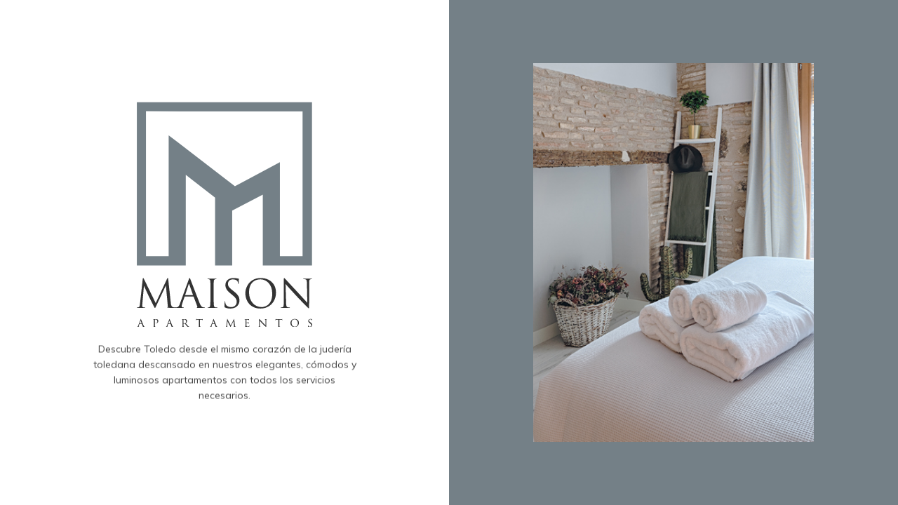

--- FILE ---
content_type: text/html
request_url: https://www.maisonapartamentos.com/
body_size: 7439
content:
<!DOCTYPE html>
<html lang="en" dir="ltr">
  <head>
	<meta http-equiv="Content-Type" content="text/html; charset=UTF-8"/>
    <!-- Page Title -->
    <title>Maison Apartamentos Toledo</title>
    <!-- Meta Tags -->
    <meta name="description" content="Maison Apartamentos - Descubre Toledo desde el mismo corazón de la judería toledana descansado en nuestros elegantes, cómodos y luminosos apartamentos con todos los servicios necesarios.">
    <meta name="keywords" content="">
    <meta name="author" content="Daniel Leal">
    <!-- Viewport Meta-->
    <meta http-equiv="X-UA-Compatible" content="IE=edge">
    <meta name="viewport" content="width=device-width, initial-scale=1, maximum-scale=1">
    <!-- Template Favicon & Icons Start -->
    <link rel="icon" href="img/favicon/color-3/favicon.ico" sizes="any">
    <link rel="icon" href="img/favicon/color-3/icon.svg" type="image/svg+xml">
    <link rel="apple-touch-icon" href="img/favicon/color-3/apple-touch-icon.png">
    <link rel="manifest" href="img/favicon/color-3/manifest.webmanifest">
    <!-- Template Favicon & Icons End -->
    <!-- Facebook Metadata Start -->
    <meta property="og:image:height" content="1200">
    <meta property="og:image:width" content="1200">
    <meta property="og:title" content="Maison Apartamentos Toledo">
    <meta property="og:description" content="Maison Apartamentos - Descubre Toledo desde el mismo corazón de la judería toledana descansado en nuestros elegantes, cómodos y luminosos apartamentos con todos los servicios necesarios.">
    <meta property="og:url" content="http://artavis.es">
    <meta property="og:image" content="img/favicon/og-image.jpg">
    <!-- Facebook Metadata End -->
    <!-- Template Styles Start -->
    <link rel="stylesheet" type="text/css" href="css/loaders/loader-color-3.css">
    <link rel="stylesheet" type="text/css" href="css/plugins.css">
    <link rel="stylesheet" type="text/css" href="css/main.css">
    <link rel="stylesheet" type="text/css" href="css/colors/color-3.css">
    <!-- Template Styles End -->
    <!-- Custom Browser Color Start -->
    <meta name="theme-color" content="#281d2b">
    <meta name="msapplication-navbutton-color" content="#281d2b">
    <meta name="apple-mobile-web-app-status-bar-style" content="#281d2b">
    <!-- Custom Browser Color End -->
  </head>
  <body>
    <!-- Old Browsers Support Start -->
    <!--[if lt IE 9]>
      <script src="js/libs/es5-shim.min.js"></script>
      <script src="js/libs/html5shiv.min.js"></script>
      <script src="js/libs/html5shiv-printshiv.min.js"></script>
      <script src="js/libs/respond.min.js"></script>
    <![endif]-->
    <!-- Old Browsers Support End -->
    <!-- Loader Start-->
    <div class="loader">
      <div class="loader__content">
        <div class="loader__logo fadeIn">
          <!-- Your Logo Here -->
          <img src="img/logos/maison.svg" alt="Maison Apartamentos">
        </div>
      </div>
    </div>
    <!-- Loader End-->
    <!-- Navigation Start -->
    <nav id="menu" class="menu light">
      <div class="menu__container">
        <!-- Navigation Close Button Start -->
        <a id="menu-close" class="section-close dark" href="#0"><span></span></a>
        <!-- Navigation Close Button End -->
        <!-- Navigation Content Start -->
        <div class="menu__content fullheight">
          <!-- Menu List Start -->
          <ul class="navigation dark">
            <li class="transition-el transition-el-1">
              <span>Ubicación e historia de</span>
              <a id="about-trigger" class="inner-link" href="#0">La casa</a>
            </li>
            <li class="transition-el transition-el-2">
              <span>descubre nuestros</span>
              <a id="works-trigger" class="inner-link" href="#0">Apartamentos</a>
            </li>
            <li class="transition-el transition-el-3">
              <span>Contacto y </span>
              <a id="contact-trigger" class="inner-link" href="#0">Reservas</a>
            </li>            
          </ul>
          <!-- Menu List End -->
          <!-- Menu Data Line Start -->
          <div class="dataline opacity-el opacity-el-1">
            <div class="container-fluid p-0">
              <div class="row g-0">
                <div class="col-12 col-md-6 dataline__copyright">
                  <p class="additional-text">
                    © 2023 Maison Apartamentos de <a class="dark" href="https://grupo.restaurantelaorza.com/" target="_blank">Grupo La Orza</a>
                  </p>
                </div>
                <div class="col-12 col-md-6 dataline__contact">
                  <ul class="socials-icons">
                    <li>
                      <a href="mailto:reservas@maisonapartamentos.com" target="_blank">reservas@maisonapartamentos.com</a>
                    </li>
                  </ul>
                </div>
              </div>
            </div>
          </div>
          <!-- Menu Data Line End -->
        </div>
        <!-- Navigation Content End -->
      </div>
    </nav>
    <!-- Navigation End -->
    <!-- Rotate Object Start 
    <div class="rotate-object">
      <img src="img/svg/item-c3.svg" alt="Template Rotate Object">
    </div> -->
    <!-- Rotate Object End -->
    <!-- Main Section Start -->
    <section id="main" class="main">
      <div class="container-fluid p-0 fullheight">
        <div class="row g-0 fullheight">
          <!-- Main Section Content Start -->
          <div class="col-12 col-xl-6 main__content">
            <!-- Main Header Start -->
            <div class="main__header">
              <div class="header__container">
                <div class="header__content">
                  <!-- logo -->
                  <div class="logo">
                    <img src="img/logos/maison.svg" alt="Maison Apartamentos">
                  </div>
                  <!-- menu trigger -->
                  <a href="#0" id="menu-trigger" class="menu-trigger dark"><span></span></a>
                </div>
              </div>
            </div>
            <!-- Main Header End -->
            <!-- Main Headline Start -->
            <div class="main__headline">
              <div class="headline__content centered">
                <span class="headline__subtitle dark loading-el loading-el-1">
                  <img src="img/logos/maison.svg" alt="Maison Apartamentos" style="max-width: 250px;  margin: 0 auto;">
                </span>
                <!-- <h1 class="dark loading-el loading-el-2">Maison Apartamentos</h1> -->
                <p class="headline__text dark loading-el loading-el-2">
                  Descubre Toledo desde el mismo corazón de la judería toledana descansado en nuestros elegantes, cómodos y luminosos apartamentos con todos los servicios necesarios.
                </p>
              </div>
            </div>
            <!-- Main Headline End -->
            <!-- Main Socials Text Start -->
            <!-- <div class="main__socials">
              <ul class="socials-text dark">
                <li>
                  <a href="https://www.facebook.com/" target="_blank">Facebook</a>
                </li>
                <li>
                  <a href="https://www.instagram.com/" target="_blank">Instagram</a>
                </li>
              </ul>
            </div> -->
            <!-- Main Socials Text End -->
          </div>
          <!-- Main Section Content End -->
          <!-- Main Section Media Start -->
          <div class="col-12 col-xl-6 main__media">
            <!-- Main Media Content Start -->
            <div class="mainmedia__container">
              <div class="mainmedia__content">
                <!-- Section Image Background Start -->
                <div class="mainmedia__image main-image"></div>
                <!-- Section Image Background End -->
                <!-- Background Effects Start -->
                <!-- kenburns background -->
                <div id="bgndKenburns-3"></div>
                <!-- Background Effects End -->
              </div>
            </div>
            <!-- Main Media Content End -->
            <!-- Copyright Start -->
            <div class="mainmedia__copyright">
              <p class="additional-text dark">© 2023 Maison Apartamentos de <a class="dark" href="https://grupo.restaurantelaorza.com/" target="_blank">Grupo La Orza</a>
            </div>
            <!-- Copyright End -->
          </div>
          <!-- Main Section Media End -->
        </div>
      </div>
    </section>
    <!-- Main Section End -->
    <!-- About Section Start -->
    <section id="about" class="inner about">
      <div class="container-fluid p-0 fullheight">
        <div class="row g-0 flex-xl-row-reverse fullheight">
          <!-- Section Content Start -->
          <div class="col-12 col-xl-6 inner__content">
            <!-- Section Close Button Start -->
            <a id="about-close" class="section-close" href="#0"><span></span></a>
            <!-- Section Close Button End -->
            <!-- Section Content Block Start -->
            <div class="inner__block background-mute">
              <!-- Section Container - Section Title Start -->
              <div class="inner__container">
                <h2>La casa</h2>
                <span class="section__subtitle">Casa histórica rehabilitada ubicada en plena calle Santo Tomé, corazón de la judería toledana.</span>
                <p class="section__text">   
                  La casa nace en el siglo XVI y extiende su historia en el casco antiguo hasta nuestros días. 
                  El edificio combina pasado y vanguardia, ejemplo de ello es su portada familiar con dintel frente a sus flores pintadas a mano en la fachada a la cal.
                </p>
                <p class="section__text">  
                  Disfruta y relájate de las vistas de nuestra ciudad desde nuestra azotea con terraza.
                </p>
                <p class="section__text">  
                  Los apartamentos están ubicados en el epicentro del Casco Histórico, a pocos pasos podrá visitar el Museo del Greco, Sinagoga de Santa Maria la Blanca y la iglesia de San Juan de los Reyes.
                </p>
                <p class="section__text">  
                  A los pies del edifico, puedes completar tu experiencia de ocio con nuestra propuesta de alta gastronomía rodeado de sus muros rehabilitados, aljibes y cuevas secretas.  
                </p>
              </div>
              <!-- Section Container - Section Title End -->
              <!-- Section Container - Skillbars Start -->
              
              <!-- Section Container - Skillbars End -->
            </div>
            <!-- Section Content Block End -->
            <!-- Section Content Block Start -->
            <div class="inner__block background-mute">
              <!-- Section Container - Blockquote Start -->
              <div class="inner__container">
                <blockquote cite="">
                  <p>Según la hora, según la estación, según las pasiones del alma que lo mira, Toledo es distinto, cambiante: como una joya iluminada por luces diferentes. En esto, sobre todo, reside su inmortalidad</p>
                  <cite>
                    <span>Gregorio Marañón</span>
                  </cite>
                </blockquote>
              </div>
              <!-- Section Container - Blockquote End -->
            </div>
            <!-- Section Content Block End -->
          </div>
          <!-- Section Content End -->
          <!-- Section Media Start -->
          <div class="col-12 col-xl-6 inner__media">
            <!-- Section Media Content Start -->
            <div class="media__container">
              <div class="media__content">
                <!-- Section Image Background Start -->
                <div class="media__image about-image-c3"></div>
                <!-- Section Image Background End -->
              </div>
            </div>
            <!-- Section Media Content End -->
            <!-- Copyright Start -->
            <div class="media__copyright">
              <p class="additional-text dark">© 2023 Maison Apartamentos de <a class="dark" href="https://grupo.restaurantelaorza.com/" target="_blank">Grupo La Orza</a>
            </div>
            <!-- Copyright End -->
          </div>
          <!-- Section Media End -->
        </div>
      </div>
    </section>
    <!-- About Section End -->
    <!-- Our Works Section Start -->
    <section id="works" class="inner works">
      <div class="container-fluid p-0 fullheight">
        <div class="row g-0 flex-xl-row-reverse fullheight">
          <!-- Section Content Start -->
          <div class="col-12 col-xl-6 inner__content">
            <!-- Section Close Button Start -->
            <a id="works-close" class="section-close" href="#0"><span></span></a>
            <!-- Section Close Button End -->
            <!-- Section Content Block Start -->
            <div class="inner__block background-mute">
              <!-- Section Container - Section Title Start -->
              <div class="inner__container">
                <h2>Apartamentos</h2>
                <span class="section__subtitle">En pleno epicentro del casco histórico de Toledo</span>
                <p class="section__text">Los apartamentos están ubicados en el epicentro del casco histórico de Toledo, a pocos pasos podrá visitar el Museo del Greco, Sinagoga de Santa Maria la Blanca y la iglesia de San Juan de los Reyes.
                </p>
              </div>
              <!-- Section Container - Features End -->
            </div>
            <!-- Section Content Block End -->
            <!-- Section Content Block Start -->
            <div class="inner__block background-light">
              <!-- Section Container - Subtitle Start -->
              <div class="inner__container">
                <h3>APARTAMENTO AZAHAR</h3>
                <span class="block__subtitle">Ideal para parejas que quieran disfrutar de la ciudad.</span>
                <p class="block__text">Hemos rehabilitado los muros del siglo XVI, creando un espacio diáfano y luminoso que mezcla historia y vanguardia.
                  Dispone de dormitorio con armario, sofá cama individual, salón-cocina equipada y baño privado completo. Disfruta de las vistas de la calle Santo Tomé desde su terraza.                 
                </p>
              </div>
              <!-- Section Container - Subtitle End -->
              <!-- Section Content Block Start -->
              <div class="inner__block no-padding background-light">
                <!-- Section Container - Gallery Start -->
                <div class="container-fluid p-0 gallery">
                  <div class="row g-0 my-gallery" itemscope itemtype="http://schema.org/ImageGallery">
                    <!-- Works Gallery Single Item Start -->
                    <figure class="col-12 col-md-3" itemprop="associatedMedia" itemscope itemtype="http://schema.org/ImageObject">
                      <a href="img/backgrounds/11.jpg" data-image="img/backgrounds/11.jpg" class="works-link" itemprop="contentUrl" data-size="1280x853">
                        <img src="img/backgrounds/11.jpg" class="works-image" itemprop="thumbnail" alt="Image description" />
                      </a>
    
                    </figure>
                    <!-- Works Gallery Single Item End -->
                    <!-- Works Gallery Single Item Start -->
                    <figure class="col-12 col-md-3" itemprop="associatedMedia" itemscope itemtype="http://schema.org/ImageObject">
                      <a href="img/backgrounds/3.jpg" class="works-link" data-image="img/backgrounds/3.jpg" itemprop="contentUrl" data-size="1280x853">
                        <img src="img/backgrounds/3.jpg" class="works-image" itemprop="thumbnail" alt="Image description" />
                      </a>
  
                    </figure>
                    <!-- Works Gallery Single Item End -->
                    <!-- Works Gallery Single Item Start -->
                    <figure class="col-12 col-md-3" itemprop="associatedMedia" itemscope itemtype="http://schema.org/ImageObject">
                      <a href="img/backgrounds/23.jpg" class="works-link" data-image="img/backgrounds/23.jpg" itemprop="contentUrl" data-size="1280x853">
                        <img src="img/backgrounds/23.jpg" class="works-image" itemprop="thumbnail" alt="Image description" />
                      </a>

                    </figure>
                    <!-- Works Gallery Single Item End -->
                    <!-- Works Gallery Single Item Start -->
                    <figure class="col-12 col-md-3" itemprop="associatedMedia" itemscope itemtype="http://schema.org/ImageObject">
                      <a href="img/backgrounds/13.jpg" class="works-link" data-image="img/backgrounds/13.jpg" itemprop="contentUrl" data-size="853x1280">
                        <img src="img/backgrounds/13.jpg" class="works-image" itemprop="thumbnail" alt="Image description" />
                        <div class="overlay"></div>
                      </a>
  
                    </figure>
                    <!-- Works Gallery Single Item End -->
                  </div>
                </div>
                <!-- Section Container - Gallery End -->
              </div>
              <!-- Section Content Block End -->
            </div>
            <!-- Section Content Block End -->


            <!-- Section Content Block Start -->
            <div class="background-light">
              <!-- Section Container - Subtitle Start -->
              <div class="inner__container">
                <h3>APARTAMENTO JAZMÍN</h3>
                <span class="block__subtitle">Recomendado para convenciones y viajes de negocios.</span>
                <p class="block__text">Está rodeado por muros del siglo XVI, creando un espacio cómodo y luminoso que mezclan historia y modernidad.
                  Dispone de amplia cama, armario, office para degustar la gastronomía toledana y baño privado completo. Disfruta de las vistas de la calle Santo Tomé desde su terraza.                 
                </p>
              </div>
              <!-- Section Container - Subtitle End -->
              <!-- Section Content Block Start -->
              <div class="inner__block no-padding background-light">
                <!-- Section Container - Gallery Start -->
                <div class="container-fluid p-0 gallery">
                  <div class="row g-0 my-gallery" itemscope itemtype="http://schema.org/ImageGallery">
                    <!-- Works Gallery Single Item Start -->
                    <figure class="col-12 col-md-3" itemprop="associatedMedia" itemscope itemtype="http://schema.org/ImageObject">
                      <a href="img/backgrounds/27.jpg" data-image="img/backgrounds/27.jpg" class="works-link" itemprop="contentUrl" data-size="853x1280">
                        <img src="img/backgrounds/27.jpg" class="works-image" itemprop="thumbnail" alt="Image description" />
                      </a>
                    </figure>
                    <!-- Works Gallery Single Item End -->
                    <!-- Works Gallery Single Item Start -->
                    <figure class="col-12 col-md-3" itemprop="associatedMedia" itemscope itemtype="http://schema.org/ImageObject">
                      <a href="img/backgrounds/33.jpg" class="works-link" data-image="img/backgrounds/33.jpg" itemprop="contentUrl" data-size="1280x853">
                        <img src="img/backgrounds/33.jpg" class="works-image" itemprop="thumbnail" alt="Image description" />
                      </a>
                    </figure>
                    <!-- Works Gallery Single Item End -->
                    <!-- Works Gallery Single Item Start -->
                    <figure class="col-12 col-md-3" itemprop="associatedMedia" itemscope itemtype="http://schema.org/ImageObject">
                      <a href="img/backgrounds/38.jpg" class="works-link" data-image="img/backgrounds/38.jpg" itemprop="contentUrl" data-size="853x1280">
                        <img src="img/backgrounds/38.jpg" class="works-image" itemprop="thumbnail" alt="Image description" />
                      </a>
                    </figure>
                    <!-- Works Gallery Single Item End -->
                    <!-- Works Gallery Single Item Start -->
                    <figure class="col-12 col-md-3" itemprop="associatedMedia" itemscope itemtype="http://schema.org/ImageObject">
                      <a href="img/backgrounds/45.jpg" class="works-link" data-image="img/backgrounds/45.jpg" itemprop="contentUrl" data-size="1280x853">
                        <img src="img/backgrounds/45.jpg" class="works-image" itemprop="thumbnail" alt="Image description" />
                        <div class="overlay"></div>
                      </a>
                    </figure>
                    <!-- Works Gallery Single Item End -->
                  </div>
                </div>
                <!-- Section Container - Gallery End -->
              </div>
              <!-- Section Content Block End -->
            </div>
            <!-- Section Content Block End -->
            <!-- Section Content Block Start -->
            <div class="inner__block background-light">
              <!-- Section Container - Subtitle Start -->
              <div class="inner__container">
                <h3>APARTAMENTO MAGNOLIA</h3>
                <span class="block__subtitle">Ideal para parejas que quieran relajarse.</span>
                <p class="block__text">Disfrutaras de un espacio luminoso y elegante con un cabecero de flores pintadas a mano por una artista local.
                  Dispone de dormitorio con armario, sofá cama individual, salón-cocina equipada y baño privado completo. Disfruta de las vistas de la calle Santo Tomé desde su terraza.                 
                </p>
              </div>
              <!-- Section Container - Subtitle End -->
              <!-- Section Content Block Start -->
              <div class="inner__block no-padding background-light">
                <!-- Section Container - Gallery Start -->
                <div class="container-fluid p-0 gallery">
                  <div class="row g-0 my-gallery" itemscope itemtype="http://schema.org/ImageGallery">
                    <!-- Works Gallery Single Item Start -->
                    <figure class="col-12 col-md-3" itemprop="associatedMedia" itemscope itemtype="http://schema.org/ImageObject">
                      <a href="img/backgrounds/60.jpg" data-image="img/backgrounds/60.jpg" class="works-link" itemprop="contentUrl" data-size="1280x853">
                        <img src="img/backgrounds/60.jpg" class="works-image" itemprop="thumbnail" alt="Image description" />
                      </a>
                    </figure>
                    <!-- Works Gallery Single Item End -->
                    <!-- Works Gallery Single Item Start -->
                    <figure class="col-12 col-md-3" itemprop="associatedMedia" itemscope itemtype="http://schema.org/ImageObject">
                      <a href="img/backgrounds/66.jpg" class="works-link" data-image="img/backgrounds/66.jpg" itemprop="contentUrl" data-size="1280x853">
                        <img src="img/backgrounds/66.jpg" class="works-image" itemprop="thumbnail" alt="Image description" />
                      </a>
                    </figure>
                    <!-- Works Gallery Single Item End -->
                    <!-- Works Gallery Single Item Start -->
                    <figure class="col-12 col-md-3" itemprop="associatedMedia" itemscope itemtype="http://schema.org/ImageObject">
                      <a href="img/backgrounds/65.jpg" class="works-link" data-image="img/backgrounds/65.jpg" itemprop="contentUrl" data-size="853x1280">
                        <img src="img/backgrounds/65.jpg" class="works-image" itemprop="thumbnail" alt="Image description" />
                      </a>
                    </figure>
                    <!-- Works Gallery Single Item End -->
                    <!-- Works Gallery Single Item Start -->
                    <figure class="col-12 col-md-3" itemprop="associatedMedia" itemscope itemtype="http://schema.org/ImageObject">
                      <a href="img/backgrounds/64.jpg" class="works-link" data-image="img/backgrounds/64.jpg" itemprop="contentUrl" data-size="853x1280">
                        <img src="img/backgrounds/64.jpg" class="works-image" itemprop="thumbnail" alt="Image description" />
                        <div class="overlay"></div>
                      </a>
                    </figure>
                    <!-- Works Gallery Single Item End -->
                  </div>
                </div>
                <!-- Section Container - Gallery End -->
              </div>
              <!-- Section Content Block End -->
            </div>
            <!-- Section Content Block End -->
            <!-- Section Content Block Start -->
            <div class="inner__block background-mute">
              <!-- Section Container - Section Title Start -->
              <div class="inner__container">
                <span class="section__subtitle">Todos nuestros apartamentos tienen los siguientes servicios:</span>
                <br/>
                <div class="row gx-5">
                  <!-- feature item -->
                  <div class="col-12 col-md-4 features__item">
                    <div class="list-group-flush">
                      <div class="list-group-item">
                        <p class="mb-0"><img src="img/icons/cocina.svg" class="features__image icon" alt="Maison Feature Icon">Cocina</p>
                      </div>
                      <div class="list-group-item">
                        <p class="mb-0"><img src="img/icons/microondas.svg" class="features__image icon" alt="Maison Feature Icon">Microondas</p>
                      </div>
                      <div class="list-group-item">
                        <p class="mb-0"><img src="img/icons/vitro.svg" class="features__image icon" alt="Maison Feature Icon">Vitrocerámica</p>
                      </div>                            
                      <div class="list-group-item">
                        <p class="mb-0"><img src="img/icons/frigorifico.svg" class="features__image icon" alt="Maison Feature Icon">Frigorífico</p>
                      </div>
                      <div class="list-group-item">
                        <p class="mb-0"><img src="img/icons/cafetera.svg" class="features__image icon" alt="Maison Feature Icon">Cafetera Nespresso</p>
                      </div>
                      <div class="list-group-item">
                        <p class="mb-0"><img src="img/icons/tostadora.svg" class="features__image icon" alt="Maison Feature Icon">Tostadora</p>
                      </div>                          
                      <div class="list-group-item">
                        <p class="mb-0"><img src="img/icons/lavadora.svg" class="features__image icon" alt="Maison Feature Icon">Lavadora</p>
                      </div>
                      <div class="list-group-item">
                        <p class="mb-0"><img src="img/icons/utensilios.svg" class="features__image icon" alt="Maison Feature Icon">Menaje</p>
                      </div>
                      <div class="list-group-item">
                        <p class="mb-0"><img src="img/icons/ropa-cama.svg" class="features__image icon" alt="Maison Feature Icon">Ropa cama</p>
                      </div>
                      <div class="list-group-item">
                        <p class="mb-0"><img src="img/icons/perchas.svg" class="features__image icon" alt="Maison Feature Icon">Perchas</p>
                      </div>
                    </div>
                  </div>
                  <!-- feature item -->
                  <div class="col-12 col-md-4 features__item">
                    <div class="list-group-flush">
                      <div class="list-group-item">
                        <p class="mb-0"><img src="img/icons/trabajo.svg" class="features__image icon" alt="Maison Feature Icon">Zona trabajo</p>
                      </div>                                                                                                  
                      <div class="list-group-item">
                        <p class="mb-0"><img src="img/icons/wifi.svg" class="features__image icon" alt="Maison Feature Icon">Wifi</p>
                      </div>
                      <div class="list-group-item">
                        <p class="mb-0"><img src="img/icons/tv.svg" class="features__image icon" alt="Maison Feature Icon">TV</p>
                      </div>
                      <div class="list-group-item">
                        <p class="mb-0"><img src="img/icons/ethernet.svg" class="features__image icon" alt="Maison Feature Icon">Conexión Ethernet</p>
                      </div>
                      <div class="list-group-item">
                        <p class="mb-0"><img src="img/icons/ac.svg" class="features__image icon" alt="Maison Feature Icon">A/C</p>
                      </div>
                      <div class="list-group-item">
                        <p class="mb-0"><img src="img/icons/calefaccion.svg" class="features__image icon" alt="Maison Feature Icon">Calefacción</p>
                      </div>
                      <div class="list-group-item">
                        <p class="mb-0"><img src="img/icons/balcon.svg" class="features__image icon" alt="Maison Feature Icon">Balcón</p>
                      </div>                                                                          
                      <div class="list-group-item">
                        <p class="mb-0"><img src="img/icons/secador.svg" class="features__image icon" alt="Maison Feature Icon">Secador de pelo</p>
                      </div>
                      <div class="list-group-item">
                        <p class="mb-0"><img src="img/icons/cuna.svg" class="features__image icon" alt="Maison Feature Icon">Cuna <small>(bajo petición)</small></p>
                      </div>                        
                      <div class="list-group-item">
                        <p class="mb-0"><img src="img/icons/plancha.svg" class="features__image icon" alt="Maison Feature Icon">Plancha <small>(bajo petición)</small></p>
                      </div>                          
                    </div>
                  </div>
                  <!-- feature item -->
                  <div class="col-12 col-md-4 features__item">
                    <div class="list-group-flush">
                      <div class="list-group-item">
                        <p class="mb-0"><img src="img/icons/agua-caliente.svg" class="features__image icon" alt="Maison Feature Icon">Agua caliente</p>
                      </div>
                      <div class="list-group-item">
                        <p class="mb-0"><img src="img/icons/almohadas.svg" class="features__image icon" alt="Maison Feature Icon">Almohadas</p>
                      </div>
                      <div class="list-group-item">
                        <p class="mb-0"><img src="img/icons/champu-gel.svg" class="features__image icon" alt="Maison Feature Icon">champu y Gel</p>
                      </div>
                      <div class="list-group-item">
                        <p class="mb-0"><img src="img/icons/elementos-basicos.svg" class="features__image icon" alt="Maison Feature Icon">Elementos básicos</p>
                      </div>
                      <div class="list-group-item">
                        <p class="mb-0"><img src="img/icons/entrada-independiente.svg" class="features__image icon" alt="Maison Feature Icon">Entrada independiente</p>
                      </div>
                      <div class="list-group-item">
                        <p class="mb-0"><img src="img/icons/extintor.svg" class="features__image icon" alt="Maison Feature Icon">Extintor</p>
                      </div>
                      <div class="list-group-item">
                        <p class="mb-0"><img src="img/icons/llegada-autonoma.svg" class="features__image icon" alt="Maison Feature Icon">Llegada autonoma</p>
                      </div>
                      <div class="list-group-item">
                        <p class="mb-0"><img src="img/icons/cerradura-inteligente.svg" class="features__image icon" alt="Maison Feature Icon">Cerradura inteligente</p>
                      </div>                        
                      <div class="list-group-item">
                        <p class="mb-0"><img src="img/icons/parking.svg" class="features__image icon" alt="Maison Feature Icon">Parking <small>(bajo petición, 10€/día)</small></p>
                      </div>                                                
                    </div>
                  </div>                                                            
                </div>
              </div>
              <!-- Section Container - Features End -->
            </div>
            <!-- Section Content Block End -->            
            

          </div>
          <!-- Section Content End -->
          <!-- Main Section Media Start -->
          <div class="col-12 col-xl-6 main__media">
            <!-- Main Media Content Start -->
            <div class="mainmedia__container">
              <div class="mainmedia__content">
                <!-- Section Image Background Start -->
                <div class="mainmedia__image main-image"></div>
                <!-- Section Image Background End -->
                <!-- Background Effects Start -->
                <!-- kenburns background -->
                <div id="bgndKenburns"></div>
                <!-- Background Effects End -->
              </div>
            </div>
            <!-- Main Media Content End -->
            <!-- Copyright Start -->
            <div class="mainmedia__copyright">
              <p class="additional-text dark">© 2023 Maison Apartamentos de <a class="dark" href="https://grupo.restaurantelaorza.com/" target="_blank">Grupo La Orza</a>
            </div>
            <!-- Copyright End -->
          </div>
          <!-- Main Section Media End -->
        </div>
      </div>
    </section>
    <!-- Our Works Section End -->
    <!-- Contact Section Start -->
    <section id="contact" class="inner contact">
      <div class="container-fluid p-0 fullheight">
        <div class="row g-0 flex-xl-row-reverse fullheight">
          <!-- Section Content Start -->
          <div class="col-12 col-xl-6 inner__content">
            <!-- Section Close Button Start -->
            <a id="contact-close" class="section-close" href="#0"><span></span></a>
            <!-- Section Close Button End -->
            <!-- Section Content Block Start -->
            <div class="inner__block background-mute">
              <!-- Section Container - Section Title Start -->
              <div class="inner__container">
                <h2>Reservas y contacto</h2>
                <span class="section__subtitle">¡Bienvenido a nuestro apartado de contacto!</span>
                <p class="section__text">Si estás interesado en nuestros apartamentos y deseas obtener más información, no dudes en ponerte en contacto con nosotros. Puedes hacerlo a través del correo electrónico o por teléfono. Estaremos encantados de atenderte y responder todas tus preguntas. ¡Esperamos saber pronto de ti!
                </p>
              </div>
              <!-- Section Container - Section Title End -->
              <!-- Section Container - Contact Data Start -->
              <div class="inner__container grid-block">
                <div class="container-fluid px-4">
                  <div class="row gx-5">
                    <!-- contact data item -->
                    <div class="col-12 col-sm-6 contact-data__item">
                      <h5 class="contact-data__title">Dirección</h5>
                      <p class="contact-data__text">
                        Plaza San Antonio 4
                        <br>Toledo
                        <br>45002
                      </p>
                    </div>
                    <!-- contact data item -->
                    <div class="col-12 col-sm-6 contact-data__item">
                      <h5 class="contact-data__title">Teléfono</h5>
                      <p class="contact-data__text">
                        <a href="tel:+34637424507">637 424 507</a><br/>
                        <a href="tel:+34637424506">637 424 506</a>
                      </p>
                    </div>
                    <!-- contact data item -->
                    <div class="col-12 col-sm-6 contact-data__item">
                      <h5 class="contact-data__title">Email</h5>
                      <p class="contact-data__text">
                        <a href="mailto:reservas@maisonapartamentos.com">reservas@maisonapartamentos.com</a>
                      </p>
                    </div>
                  </div>
                </div>
              </div>
              <!-- Section Container - Contact Data End -->
            </div>
            <!-- Section Content Block End -->
            <!-- Section Content Block Start -->
            <div class="inner__block background-light">
              <!-- Section Container - Subtitle Start -->
              <div class="inner__container">
                <h3>Mantente en contacto</h3>
                <span class="block__subtitle">Escríbanos y nos pondremos en contacto lo antes posible.
                </span>
              </div>
              <!-- Section Container - Subtitle End -->
            </div>
            <!-- Section Content Block End -->
          </div>
          <!-- Section Content End -->
          <!-- Section Media Start -->
          <div class="col-12 col-xl-6 inner__media">
            <!-- Section Media Content Start -->
            <div class="media__container">
              <div class="media__content">
                <!-- Section Image Background Start -->
                <div class="media__image contact-image-c3"></div>
                <!-- Section Image Background End -->
                <!-- Google Map Start -->
                <div class="map">
                  <div id="google-map">
                    <div id="google-container"></div>
                    <div id="zoom-in">
                      <span class="btn-icon fas fa-plus"></span>
                    </div>
                    <div id="zoom-out">
                      <span class="btn-icon fas fa-minus"></span>
                    </div>
                  </div>
                </div>
                <!-- Google Map End -->
              </div>
            </div>
            <!-- Section Media Content End -->
            <!-- Copyright Start -->
            <div class="media__copyright">
              <p class="additional-text dark">© 2023 Maison Apartamentos de <a class="dark" href="https://grupo.restaurantelaorza.com/" target="_blank">Grupo La Orza</a>
            </div>
            <!-- Copyright End -->
          </div>
          <!-- Section Media End -->
        </div>
      </div>
    </section>
    <!-- Contact Section End -->
    <!-- Root element of PhotoSwipe. Must have class pswp. -->
    <div class="pswp" tabindex="-1" role="dialog" aria-hidden="true">
      <!-- Background of PhotoSwipe.
      It's a separate element, as animating opacity is faster than rgba(). -->
      <div class="pswp__bg"></div>
      <!-- Slides wrapper with overflow:hidden. -->
      <div class="pswp__scroll-wrap">
        <!-- Container that holds slides. PhotoSwipe keeps only 3 slides in DOM to save memory. -->
        <!-- don't modify these 3 pswp__item elements, data is added later on. -->
        <div class="pswp__container">
            <div class="pswp__item"></div>
            <div class="pswp__item"></div>
            <div class="pswp__item"></div>
        </div>
        <!-- Default (PhotoSwipeUI_Default) interface on top of sliding area. Can be changed. -->
        <div class="pswp__ui pswp__ui--hidden">
          <div class="pswp__top-bar">
            <!--  Controls are self-explanatory. Order can be changed. -->
            <div class="pswp__counter"></div>
            <button class="pswp__button pswp__button--close" title="Close (Esc)"></button>
            <button class="pswp__button pswp__button--share" title="Share"></button>
            <button class="pswp__button pswp__button--fs" title="Toggle fullscreen"></button>
            <button class="pswp__button pswp__button--zoom" title="Zoom in/out"></button>
            <!-- Preloader demo http://codepen.io/dimsemenov/pen/yyBWoR -->
            <!-- element will get class pswp__preloader-active when preloader is running -->
            <div class="pswp__preloader">
                    <div class="pswp__preloader__icn">
                      <div class="pswp__preloader__cut">
                        <div class="pswp__preloader__donut"></div>
                      </div>
                    </div>
            </div>
          </div>
            <div class="pswp__share-modal pswp__share-modal--hidden pswp__single-tap">
                <div class="pswp__share-tooltip"></div>
            </div>
            <button class="pswp__button pswp__button--arrow--left" title="Previous (arrow left)">
            </button>
            <button class="pswp__button pswp__button--arrow--right" title="Next (arrow right)">
            </button>
            <div class="pswp__caption">
                <div class="pswp__caption__center"></div>
            </div>
        </div>
      </div>
    </div>
    <!-- Load Scripts Start -->
    <script src="js/libs.min.js"></script>
    <script src="js/gallery-init.js"></script>
    <script src="js/custom.js"></script>
    <!-- <script src="js/maps/map-color-3.js"></script> -->

    <!-- Load Scripts End -->
</html>

--- FILE ---
content_type: text/css
request_url: https://www.maisonapartamentos.com/css/loaders/loader-color-3.css
body_size: 1954
content:
/* ------------------------------------------------*/
/* Loader Styles Start */
/* ------------------------------------------------*/
.loader {
  position: fixed;
  top: 0;
  right: 0;
  bottom: 0;
  left: 0;
  z-index: 9999;
  background-color: #ffffff;
  opacity: 1;
  visibility: visible;
  -webkit-transition: all 0.6s ease-in-out;
  -o-transition: all 0.6s ease-in-out;
  -moz-transition: all 0.6s ease-in-out;
  transition: all 0.6s ease-in-out;
}
.loader.loaded {
  opacity: 0;
  visibility: hidden;
}

.loader__content {
  position: absolute;
  left: 50%;
  top: 50%;
  bottom: auto;
  right: auto;
  -webkit-transform: translateX(-50%) translateY(-50%);
     -moz-transform: translateX(-50%) translateY(-50%);
      -ms-transform: translateX(-50%) translateY(-50%);
          transform: translateX(-50%) translateY(-50%);
}

.loader__logo {
  width: 160px;
}
.loader__logo img {
  display: block;
  width: 100%;
  height: auto;
}

@-webkit-keyframes fadeIn {
  from {
    opacity: 0;
  }
  to {
    opacity: 1;
  }
}

@-moz-keyframes fadeIn {
  from {
    opacity: 0;
  }
  to {
    opacity: 1;
  }
}

@keyframes fadeIn {
  from {
    opacity: 0;
  }
  to {
    opacity: 1;
  }
}
.fadeIn {
  -webkit-animation: fadeIn 0.6s 1;
     -moz-animation: fadeIn 0.6s 1;
          animation: fadeIn 0.6s 1;
  -webkit-animation-fill-mode: both;
     -moz-animation-fill-mode: both;
          animation-fill-mode: both;
}

@-webkit-keyframes fadeOut {
  from {
    opacity: 1;
  }
  to {
    opacity: 0;
  }
}

@-moz-keyframes fadeOut {
  from {
    opacity: 1;
  }
  to {
    opacity: 0;
  }
}

@keyframes fadeOut {
  from {
    opacity: 1;
  }
  to {
    opacity: 0;
  }
}
.fadeOut {
  -webkit-animation: fadeOut 0.6s 1;
     -moz-animation: fadeOut 0.6s 1;
          animation: fadeOut 0.6s 1;
  -webkit-animation-fill-mode: both;
     -moz-animation-fill-mode: both;
          animation-fill-mode: both;
}

/* ------------------------------------------------*/
/* Loader Styles End */
/* ------------------------------------------------*/

--- FILE ---
content_type: text/css
request_url: https://www.maisonapartamentos.com/css/main.css
body_size: 77915
content:
@charset "UTF-8";
/*! ------------------------------------------------
 * Table of Contents
 * ------------------------------------------------
 *  1. Template Backgrounds
 *  2. Fonts
 *  3. Base CSS Styles
 *  4. Loading Animation
 *  5. Typography
 *  6. Buttons & Controls
 *  7. Forms and Forms Reply Groups
 *  8. Animated Backgrounds
 *  9. Main Section
 *  10. Menu Styles
 *  11. Socials Styles
 *  12. Countdown Styles
 *  13. Popup Dialogs
 *  14. Content Sections
 *  15. Custom Scroll
 *  16. Custom Skillbars
 *  17. Features
 *  18. Team
 *  19. Contact Data
 *  20. Google Map
 *  21. Gallery Custom Styles
 * ------------------------------------------------
 * Table of Contents End
 * ------------------------------------------------ */
/* ------------------------------------------------*/
/* Template Backgrounds Start */
/* ------------------------------------------------*/
@import url("https://fonts.googleapis.com/css2?family=Mulish:wght@300;400;500;600;700&display=swap");
@import url("https://fonts.googleapis.com/css2?family=Gideon+Roman&display=swap");
@import url("https://fonts.googleapis.com/css2?family=ABeeZee&display=swap");
@import url("https://fonts.googleapis.com/css2?family=Cinzel:wght@400;500;600;700&display=swap");
@import url("https://fonts.googleapis.com/css2?family=Great+Vibes&display=swap");
.art-main-bg {
  background-image: url("../img/svg/art-main-bg.svg");
}

.about-image-mc {
  background-image: url("../img/backgrounds/1.jpg");
}

.about-image-c1 {
  background-image: url("../img/backgrounds/2.jpg");
}

.about-image-c2 {
  background-image: url("../img/backgrounds/3.jpg");
}

.about-image-c3 {
  background-image: url("../img/backgrounds/76.jpg");
}

.about-image-hl {
  background-image: url("../img/backgrounds/5.jpg");
}

.about-image-xmas {
  background-image: url("../img/backgrounds/6.jpg");
}

/* ------------------------------------------------*/
/* Template Backgrounds End */
/* ------------------------------------------------*/
/* ------------------------------------------------*/
/* Fonts Start */
/* ------------------------------------------------*/
@font-face {
  font-family: "Baskervville";
  font-style: italic;
  font-weight: 400;
  src: url("../fonts/Baskervville-Italic-LiningNums/Baskervville-Italic-LiningNums.eot") format("embedded-opentype"), url("../fonts/Baskervville-Italic-LiningNums/Baskervville-Italic-LiningNums.woff") format("woff2"), url("../fonts/Baskervville-Italic-LiningNums/Baskervville-Italic-LiningNums.woff") format("woff"), url("../fonts/Baskervville-Italic-LiningNums/Baskervville-Italic-LiningNums.ttf") format("truetype"), url("../fonts/Baskervville-Italic-LiningNums/Baskervville-Italic-LiningNums.svg") format("svg");
}
@font-face {
  font-family: "Baskervville";
  font-style: normal;
  font-weight: 400;
  src: url("../fonts/Baskervville-Regular-LiningNums/Baskervville-Regular-LiningNums.eot") format("embedded-opentype"), url("../fonts/Baskervville-Regular-LiningNums/Baskervville-Regular-LiningNums.woff") format("woff2"), url("../fonts/Baskervville-Regular-LiningNums/Baskervville-Regular-LiningNums.woff") format("woff"), url("../fonts/Baskervville-Regular-LiningNums/Baskervville-Regular-LiningNums.ttf") format("truetype"), url("../fonts/Baskervville-Regular-LiningNums/Baskervville-Regular-LiningNums.svg") format("svg");
}
/* ------------------------------------------------*/
/* Fonts End */
/* ------------------------------------------------*/
/* ------------------------------------------------*/
/* Base CSS Styles Start */
/* ------------------------------------------------*/
*, *::before, *::after {
  -webkit-box-sizing: border-box;
     -moz-box-sizing: border-box;
          box-sizing: border-box;
}

button:active, button:focus {
  outline: none !important;
}

button::-moz-focus-inner {
  border: 0 !important;
}

input::-moz-focus-inner {
  border: 0 !important;
}

::-moz-selection {
  background-color: #212121;
  color: #ffffff;
  text-shadow: none;
}

::selection {
  background-color: #212121;
  color: #ffffff;
  text-shadow: none;
}

html {
  font-family: sans-serif;
  font-size: 62.5%;
  -webkit-font-smoothing: antialiased;
  -moz-osx-font-smoothing: grayscale;
}

html,
body {
  width: 100%;
  height: 100%;
  overflow: hidden;
}

body {
  position: relative;
  min-width: 320px;
  overflow-x: hidden !important;
  font: normal 400 1.4rem/1.6 "Mulish", sans-serif;
  background-color: #ffffff;
  color: #444444;
}

section {
  position: relative;
  min-width: 320px;
}

a {
  text-decoration: none;
  -webkit-tap-highlight-color: rgba(0, 0, 0, 0);
  outline: 0;
  color: #0A0A0A;
}

a:hover,
a:active,
a:focus {
  outline: 0;
}

img {
  display: block;
  width: 100%;
  height: auto;
}

.overflow-hidden {
  overflow: hidden !important;
}

.fullheight {
  position: static;
  height: auto;
}
@media only screen and (min-width: 1200px) {
  .fullheight {
    position: relative;
    height: 100%;
  }
}

.fullheight-mobile {
  position: relative;
  height: 100%;
}

.color-layer {
  position: absolute;
  top: 0;
  left: 0;
  width: 100%;
  height: 100%;
}

.color-layer-medium {
  background-color: rgba(0, 0, 0, 0.4);
}

.color-layer-dark {
  background-color: rgba(0, 0, 0, 0.6);
}

.background-black {
  background-color: #111111;
}

.background-dark {
  background-color: #212121;
}

.background-medium {
  background-color: #828282;
}

.background-mute {
  background-color: #F4F4F4;
}

.background-light {
  background-color: #ffffff;
}

.rotate-object {
  display: none;
}
@media only screen and (min-width: 1200px) {
  .rotate-object {
    display: block;
    position: fixed;
    bottom: 200px;
    left: 50%;
    right: auto;
    -webkit-transform: translateX(-50%);
       -moz-transform: translateX(-50%);
        -ms-transform: translateX(-50%);
            transform: translateX(-50%);
    width: 100px;
    height: 100px;
    z-index: 12;
  }
  .rotate-object img {
    opacity: 1;
    -webkit-transition: opacity 0.6s;
    -o-transition: opacity 0.6s;
    -moz-transition: opacity 0.6s;
    transition: opacity 0.6s;
  }
  .rotate-object.is-hidden img {
    opacity: 0;
  }
}
@media only screen and (min-width: 1400px) {
  .rotate-object {
    bottom: 280px;
    width: 140px;
    height: 140px;
  }
}

/* ------------------------------------------------*/
/* Base CSS Styles End */
/* ------------------------------------------------*/
/* ------------------------------------------------*/
/* Loading Animation Start */
/* ------------------------------------------------*/
body .rotate-object {
  opacity: 0;
}
body .main .main__header,
body .main .main__socials,
body .main .mainmedia__copyright {
  opacity: 0;
}
body .main .main__headline .loading-el {
  opacity: 0;
  -webkit-transform: translateY(30px);
     -moz-transform: translateY(30px);
      -ms-transform: translateY(30px);
          transform: translateY(30px);
}
body .main .main__media {
  opacity: 0;
  -webkit-transform: translateX(20%);
     -moz-transform: translateX(20%);
      -ms-transform: translateX(20%);
          transform: translateX(20%);
}
body.loaded .main .main__media {
  opacity: 1;
  -webkit-transform: translateX(0);
     -moz-transform: translateX(0);
      -ms-transform: translateX(0);
          transform: translateX(0);
  -webkit-transition: opacity 0.6s ease-in-out, -webkit-transform 0.6s;
  transition: opacity 0.6s ease-in-out, -webkit-transform 0.6s;
  -o-transition: transform 0.6s, opacity 0.6s ease-in-out;
  -moz-transition: transform 0.6s, opacity 0.6s ease-in-out, -moz-transform 0.6s;
  transition: transform 0.6s, opacity 0.6s ease-in-out;
  transition: transform 0.6s, opacity 0.6s ease-in-out, -webkit-transform 0.6s, -moz-transform 0.6s;
}
body.loaded .main .main__headline .loading-el {
  opacity: 1;
  -webkit-transform: translateY(0);
     -moz-transform: translateY(0);
      -ms-transform: translateY(0);
          transform: translateY(0);
}
body.loaded .main .main__headline .loading-el-1 {
  -webkit-transition: opacity 0.4s 0.7s, -webkit-transform 0.4s 0.7s;
  transition: opacity 0.4s 0.7s, -webkit-transform 0.4s 0.7s;
  -o-transition: opacity 0.4s 0.7s, transform 0.4s 0.7s;
  -moz-transition: opacity 0.4s 0.7s, transform 0.4s 0.7s, -moz-transform 0.4s 0.7s;
  transition: opacity 0.4s 0.7s, transform 0.4s 0.7s;
  transition: opacity 0.4s 0.7s, transform 0.4s 0.7s, -webkit-transform 0.4s 0.7s, -moz-transform 0.4s 0.7s;
}
body.loaded .main .main__headline .loading-el-2 {
  -webkit-transition: opacity 0.4s 0.8s, -webkit-transform 0.4s 0.8s;
  transition: opacity 0.4s 0.8s, -webkit-transform 0.4s 0.8s;
  -o-transition: opacity 0.4s 0.8s, transform 0.4s 0.8s;
  -moz-transition: opacity 0.4s 0.8s, transform 0.4s 0.8s, -moz-transform 0.4s 0.8s;
  transition: opacity 0.4s 0.8s, transform 0.4s 0.8s;
  transition: opacity 0.4s 0.8s, transform 0.4s 0.8s, -webkit-transform 0.4s 0.8s, -moz-transform 0.4s 0.8s;
}
body.loaded .main .main__headline .loading-el-3 {
  -webkit-transition: opacity 0.4s 0.9s, -webkit-transform 0.4s 0.9s;
  transition: opacity 0.4s 0.9s, -webkit-transform 0.4s 0.9s;
  -o-transition: opacity 0.4s 0.9s, transform 0.4s 0.9s;
  -moz-transition: opacity 0.4s 0.9s, transform 0.4s 0.9s, -moz-transform 0.4s 0.9s;
  transition: opacity 0.4s 0.9s, transform 0.4s 0.9s;
  transition: opacity 0.4s 0.9s, transform 0.4s 0.9s, -webkit-transform 0.4s 0.9s, -moz-transform 0.4s 0.9s;
}
body.loaded .main .main__headline .loading-el-4 {
  -webkit-transition: opacity 0.4s 1s, -webkit-transform 0.4s 1s;
  transition: opacity 0.4s 1s, -webkit-transform 0.4s 1s;
  -o-transition: opacity 0.4s 1s, transform 0.4s 1s;
  -moz-transition: opacity 0.4s 1s, transform 0.4s 1s, -moz-transform 0.4s 1s;
  transition: opacity 0.4s 1s, transform 0.4s 1s;
  transition: opacity 0.4s 1s, transform 0.4s 1s, -webkit-transform 0.4s 1s, -moz-transform 0.4s 1s;
}
body.loaded .main .main__header,
body.loaded .main .main__socials,
body.loaded .main .mainmedia__copyright {
  opacity: 1;
  -webkit-transition: opacity 0.8s 1.4s;
  -o-transition: opacity 0.8s 1.4s;
  -moz-transition: opacity 0.8s 1.4s;
  transition: opacity 0.8s 1.4s;
}
body.loaded .rotate-object {
  opacity: 1;
  -webkit-transition: opacity 0.8s 1.4s;
  -o-transition: opacity 0.8s 1.4s;
  -moz-transition: opacity 0.8s 1.4s;
  transition: opacity 0.8s 1.4s;
}

/* ------------------------------------------------*/
/* Loading Animation End */
/* ------------------------------------------------*/
/* ------------------------------------------------*/
/* Typography Start */
/* ------------------------------------------------*/
h1 {
  font: normal 400 5rem/1 "Baskervville", serif;
  text-transform: uppercase;
  color: #0A0A0A;
  margin-top: 2.1rem;
}
h1.light {
  color: #ffffff;
}
@media only screen and (min-width: 768px) {
  h1 {
    font-size: 6rem;
  }
}
@media only screen and (min-width: 1400px) {
  h1 {
    font-size: 8rem;
  }
}

.headline__subtitle {
  display: block;
  font: italic 400 2.2rem/1.6 "Baskervville", serif;
  color: #444444;
}
.headline__subtitle.light {
  color: rgba(255, 255, 255, 0.8);
}
@media only screen and (min-width: 1400px) {
  .headline__subtitle {
    font-size: 2.9rem;
  }
}

.headline__text {
  font: normal 400 1.4rem/1.6 "Mulish", sans-serif;
  color: #444444;
  margin: 2rem auto 0;
  max-width: 380px;
}
.headline__text.light {
  color: rgba(255, 255, 255, 0.8);
}
.headline__text.hl-style {
  font-family: "ABeeZee", sans-serif;
}
@media only screen and (min-width: 1400px) {
  .headline__text {
    font-size: 1.8rem;
    max-width: 500px;
  }
}

.headline__btnholder {
  margin-top: 3.2rem;
}

h2 {
  font: normal 400 3rem/1 "Baskervville", serif;
  text-transform: uppercase;
  color: #0A0A0A;
}
@media only screen and (min-width: 768px) {
  h2 {
    font-size: 5rem;
  }
}
@media only screen and (min-width: 1400px) {
  h2 {
    font-size: 7rem;
  }
}

.section__subtitle {
  display: block;
  font: italic 400 2.4rem/1.2 "Baskervville", serif;
  color: #444444;
  margin-top: 1.4rem;
}
@media only screen and (min-width: 1400px) {
  .section__subtitle {
    font-size: 2.8rem;
  }
}

.section__text {
  font: normal 400 1.4rem/1.6 "Mulish", sans-serif;
  color: #444444;
  margin-top: 1.9rem;
}
@media only screen and (min-width: 1400px) {
  .section__text {
    font-size: 1.6rem;
  }
}

h3 {
  font: normal 400 2.8rem/1 "Baskervville", serif;
  text-transform: uppercase;
  color: #0A0A0A;
}
@media only screen and (min-width: 1400px) {
  h3 {
    font-size: 3.2rem;
  }
}

.block__subtitle {
  display: block;
  font: italic 400 1.8rem/1.3 "Baskervville", serif;
  color: #444444;
  margin-top: 1.6rem;
}
@media only screen and (min-width: 1400px) {
  .block__subtitle {
    font-size: 2.2rem;
  }
}

.block__text {
  font: normal 400 1.4rem/1.6 "Mulish", sans-serif;
  color: #444444;
  margin-top: 1.6rem;
}
@media only screen and (min-width: 1400px) {
  .block__text {
    font-size: 1.6rem;
  }
}

h4 {
  font: normal 400 2rem/1 "Baskervville", serif;
  text-transform: uppercase;
  color: #0A0A0A;
}
h4 small {
  display: block;
  text-transform: none;
  font: italic 400 1.6rem/1.6 "Baskervville", serif;
  color: #444444;
}

h5 {
  font: normal 400 1.7rem/1 "Baskervville", serif;
  text-transform: uppercase;
  color: #0A0A0A;
}

p {
  font: normal 400 1.4rem/1.6 "Mulish", sans-serif;
  color: #444444;
}
p span {
  font-weight: 700;
  color: #0A0A0A;
}
p.additional-text {
  font: italic 400 1.4rem/1.6 "Baskervville", serif;
  color: #0A0A0A;
}
p.additional-text a {
  color: #0A0A0A;
  -webkit-transition: all 0.6s;
  -o-transition: all 0.6s;
  -moz-transition: all 0.6s;
  transition: all 0.6s;
}
.no-touch p.additional-text a:hover {
  color: #444444;
}
p.additional-text.light {
  color: #ffffff;
}
p.additional-text.light a {
  color: #ffffff;
}
.no-touch p.additional-text.light a:hover {
  color: rgba(255, 255, 255, 0.6);
}
p.additional-text.light-mute {
  color: rgba(255, 255, 255, 0.6);
}
p.additional-text.light-mute a {
  color: rgba(255, 255, 255, 0.6);
}
.no-touch p.additional-text.light-mute a:hover {
  color: #ffffff;
}
p.additional-text.hl-style {
  font-family: "Gideon Roman", serif;
  font-style: normal;
  font-size: 1.2rem;
  text-transform: uppercase;
  letter-spacing: 0.1rem;
}
@media only screen and (min-width: 1400px) {
  p {
    font-size: 1.6rem;
  }
  p.additional-text {
    font-size: 1.6rem;
  }
}

blockquote {
  display: block;
  position: relative;
  padding-top: 5.6rem;
}
blockquote p {
  font: italic 400 2.4rem/1.6 "Baskervville", serif;
  color: #0A0A0A;
}
blockquote cite {
  display: block;
  font: normal 400 1.2rem/1.6 "Mulish", sans-serif;
  color: #444444;
  margin-top: 2.2rem;
}
blockquote cite span {
  display: block;
}
blockquote::before {
  font: italic 400 12rem/0.74 "Baskervville", serif;
  content: "”";
  display: block;
  position: absolute;
  top: 0;
  left: -1.5rem;
  color: rgba(0, 0, 0, 0.2);
}
@media only screen and (min-width: 1400px) {
  blockquote p {
    font-size: 3rem;
  }
  blockquote cite {
    font-size: 1.4rem;
  }
  blockquote::before {
    font-size: 14rem;
  }
}

.popup__title {
  display: block;
  font: normal 400 3.4rem/1 "Baskervville", serif;
  text-transform: uppercase;
  color: #0A0A0A;
  margin-top: 2rem;
}
.popup__title.light {
  color: #ffffff;
}
@media only screen and (min-width: 768px) {
  .popup__title {
    font-size: 4rem;
  }
}
@media only screen and (min-width: 1400px) {
  .popup__title {
    font-size: 5rem;
  }
}

.popup__subtitle {
  display: block;
  font: italic 400 2.2rem/1.6 "Baskervville", serif;
  color: #444444;
}
.popup__subtitle.light {
  color: rgba(255, 255, 255, 0.8);
}
@media only screen and (min-width: 1400px) {
  .popup__subtitle {
    font-size: 2.8rem;
  }
}

.popup__text {
  font: normal 400 1.4rem/1.6 "Mulish", sans-serif;
  color: #444444;
  margin-top: 2rem;
}
.popup__text.light {
  color: rgba(255, 255, 255, 0.8);
}
@media only screen and (min-width: 1400px) {
  .popup__text {
    font-size: 1.6rem;
  }
}

.navigation li {
  display: block;
  padding: 1.4rem 0;
}
.navigation li span {
  display: block;
  font: italic 400 1.8rem/1.4 "Baskervville", serif;
  padding-left: 2px;
  -webkit-transition: all 0.3s ease-in-out;
  -o-transition: all 0.3s ease-in-out;
  -moz-transition: all 0.3s ease-in-out;
  transition: all 0.3s ease-in-out;
}
.navigation li a {
  font: normal 400 3rem/1 "Baskervville", serif;
  text-transform: uppercase;
  -webkit-transition: all 0.3s ease-in-out;
  -o-transition: all 0.3s ease-in-out;
  -moz-transition: all 0.3s ease-in-out;
  transition: all 0.3s ease-in-out;
}
.navigation.light li span {
  color: rgba(255, 255, 255, 0.6);
}
.navigation.light li a {
  color: #ffffff;
}
@media only screen and (min-width: 768px) {
  .navigation li a {
    font-size: 5rem;
  }
}
@media only screen and (min-width: 1200px) {
  .navigation li a {
    color: #444444;
  }
  .no-touch .navigation li a:hover {
    color: #0A0A0A;
  }
  .navigation.light li span {
    color: rgba(255, 255, 255, 0.6);
  }
  .navigation.light li a {
    color: rgba(255, 255, 255, 0.6);
  }
  .no-touch .navigation.light li a:hover {
    color: #ffffff;
  }
}
@media only screen and (min-width: 1400px) {
  .navigation li span {
    font-size: 2rem;
  }
  .navigation li a {
    font-size: 7rem;
  }
}

/* ------------------------------------------------*/
/* Typography End */
/* ------------------------------------------------*/
/* ------------------------------------------------*/
/* Buttons & Controls Start */
/* ------------------------------------------------*/
.menu-trigger {
  display: block;
  position: absolute;
  top: 0;
  right: 10%;
  width: 40px;
  height: 36px;
  z-index: 1;
}
.menu-trigger span {
  display: block;
  position: absolute;
  left: 50%;
  top: 50%;
  bottom: auto;
  right: auto;
  -webkit-transform: translateX(-50%) translateY(-50%);
     -moz-transform: translateX(-50%) translateY(-50%);
      -ms-transform: translateX(-50%) translateY(-50%);
          transform: translateX(-50%) translateY(-50%);
  width: 40px;
  height: 1px;
  background-color: transparent;
}
.menu-trigger span:before, .menu-trigger span::after {
  content: "";
  display: block;
  position: absolute;
  top: 0;
  left: 0;
  width: 100%;
  height: 1px;
  background-color: #ffffff;
  -webkit-transition: -webkit-transform 0.4s;
  transition: -webkit-transform 0.4s;
  -o-transition: transform 0.4s;
  -moz-transition: transform 0.4s, -moz-transform 0.4s;
  transition: transform 0.4s;
  transition: transform 0.4s, -webkit-transform 0.4s, -moz-transform 0.4s;
}
.menu-trigger span::before {
  -webkit-transform: translateY(4px);
     -moz-transform: translateY(4px);
      -ms-transform: translateY(4px);
          transform: translateY(4px);
}
.menu-trigger span::after {
  -webkit-transform: translateY(-3px);
     -moz-transform: translateY(-3px);
      -ms-transform: translateY(-3px);
          transform: translateY(-3px);
}
.menu-trigger.dark span:before, .menu-trigger.dark span::after {
  background-color: #111111;
}
@media only screen and (min-width: 1200px) {
  .menu-trigger {
    right: 8rem;
  }
  .no-touch .menu-trigger:hover span::before {
    -webkit-transform: translateY(4px) translateX(-6px);
       -moz-transform: translateY(4px) translateX(-6px);
        -ms-transform: translateY(4px) translateX(-6px);
            transform: translateY(4px) translateX(-6px);
  }
  .no-touch .menu-trigger:hover span::after {
    -webkit-transform: translateY(-3px) translateX(6px);
       -moz-transform: translateY(-3px) translateX(6px);
        -ms-transform: translateY(-3px) translateX(6px);
            transform: translateY(-3px) translateX(6px);
  }
}
@media only screen and (min-width: 1400px) {
  .menu-trigger {
    right: 10rem;
  }
  .menu-trigger span {
    width: 48px;
  }
}

.section-close {
  display: block;
  position: absolute;
  top: 3rem;
  right: 10%;
  width: 24px;
  height: 36px;
  z-index: 1;
  -webkit-transform: scale(0);
     -moz-transform: scale(0);
      -ms-transform: scale(0);
          transform: scale(0);
  -webkit-transition: -webkit-transform 0.3s ease-in-out;
  transition: -webkit-transform 0.3s ease-in-out;
  -o-transition: transform 0.3s ease-in-out;
  -moz-transition: transform 0.3s ease-in-out, -moz-transform 0.3s ease-in-out;
  transition: transform 0.3s ease-in-out;
  transition: transform 0.3s ease-in-out, -webkit-transform 0.3s ease-in-out, -moz-transform 0.3s ease-in-out;
}
.section-close span {
  display: block;
  position: absolute;
  left: 50%;
  top: 50%;
  bottom: auto;
  right: auto;
  -webkit-transform: translateX(-50%) translateY(-50%);
     -moz-transform: translateX(-50%) translateY(-50%);
      -ms-transform: translateX(-50%) translateY(-50%);
          transform: translateX(-50%) translateY(-50%);
  width: 34px;
  height: 1px;
  background-color: transparent;
}
.section-close span:before, .section-close span::after {
  content: "";
  display: block;
  position: absolute;
  top: 0;
  left: 0;
  width: 100%;
  height: 100%;
  background-color: rgba(17, 17, 17, 0.5);
  -webkit-transition: all 0.3s ease-in-out;
  -o-transition: all 0.3s ease-in-out;
  -moz-transition: all 0.3s ease-in-out;
  transition: all 0.3s ease-in-out;
}
.section-close span::before {
  -webkit-transform: rotate(45deg);
     -moz-transform: rotate(45deg);
      -ms-transform: rotate(45deg);
          transform: rotate(45deg);
}
.section-close span::after {
  -webkit-transform: rotate(-45deg);
     -moz-transform: rotate(-45deg);
      -ms-transform: rotate(-45deg);
          transform: rotate(-45deg);
}
.no-touch .section-close:hover span:before, .no-touch .section-close:hover span::after {
  background-color: #111111;
}
.section-close.light span:before, .section-close.light span::after {
  background-color: rgba(255, 255, 255, 0.5);
}
.no-touch .section-close.light:hover span:before, .no-touch .section-close.light:hover span::after {
  background-color: #ffffff;
}
.section-close.is-scaled-up {
  -webkit-transform: scale(1);
     -moz-transform: scale(1);
      -ms-transform: scale(1);
          transform: scale(1);
}
@media only screen and (min-width: 1200px) {
  .section-close {
    right: 8rem;
  }
}
@media only screen and (min-width: 1400px) {
  .section-close {
    top: 4rem;
    right: 10rem;
  }
}

.btn {
  position: relative;
  display: inline-block;
  border: none;
  outline: none;
  background-color: transparent;
  height: 4.2rem;
  padding: 0 4.4rem;
  font: italic 400 1.4rem/4.2rem "Baskervville", serif;
  cursor: pointer;
  -webkit-user-select: none;
     -moz-user-select: none;
      -ms-user-select: none;
          user-select: none;
  -webkit-transition: all 0.3s ease-in-out;
  -o-transition: all 0.3s ease-in-out;
  -moz-transition: all 0.3s ease-in-out;
  transition: all 0.3s ease-in-out;
}
@media only screen and (min-width: 1400px) {
  .btn {
    height: 5rem;
    line-height: 4.9rem;
    padding: 0 5rem;
    font-size: 1.6rem;
  }
}

.btn-solid-light {
  background-color: #ffffff;
  color: #000000;
}
.no-touch .btn-solid-light:hover {
  background-color: #cccccc;
}

.btn-solid-dark {
  background-color: #111111;
  color: #ffffff;
}
.no-touch .btn-solid-dark:hover {
  background-color: #414141;
}

/* ------------------------------------------------*/
/* Buttons & Controls End */
/* ------------------------------------------------*/
/* ------------------------------------------------*/
/* Forms and Forms Reply Groups Start */
/* ------------------------------------------------*/
.form-container {
  position: relative;
}

.form {
  opacity: 1;
  -webkit-transition: opacity 0.5s ease-in-out;
  -o-transition: opacity 0.5s ease-in-out;
  -moz-transition: opacity 0.5s ease-in-out;
  transition: opacity 0.5s ease-in-out;
}
.form.is-hidden {
  opacity: 0;
}

form {
  position: relative;
  width: 100%;
}
form input, form textarea {
  position: relative;
  display: block;
  width: 100%;
  border: none;
  outline: none;
  margin: 0;
  padding: 0;
  background-color: transparent;
  padding: 1.4rem 1.6rem 1.2rem 1.6rem;
  font: italic 400 1.4rem/1.7 "Baskervville", serif;
  -webkit-transition: border 0.3s ease-in-out;
  -o-transition: border 0.3s ease-in-out;
  -moz-transition: border 0.3s ease-in-out;
  transition: border 0.3s ease-in-out;
}
form input {
  height: 4.6rem;
  margin: 0 0 2rem 0;
}
form input.margin-s {
  margin: 0 0 0.8rem 0;
}
form textarea {
  height: 14rem;
  resize: none;
  margin: 0 0 0.5rem 0;
}
form .inputs-description {
  display: block;
  width: 100%;
  margin-bottom: 0.2rem;
  padding: 0 0.2rem;
  text-align: right;
  font: normal 400 1.2rem/1 "Mulish", sans-serif;
}

.form-light ::-webkit-input-placeholder {
  color: rgba(255, 255, 255, 0.6);
}
.form-light :-moz-placeholder {
  color: rgba(255, 255, 255, 0.6);
}
.form-light ::-moz-placeholder {
  color: rgba(255, 255, 255, 0.6);
}
.form-light :-ms-input-placeholder {
  color: rgba(255, 255, 255, 0.6);
}
.form-light input:focus:required:invalid,
.form-light textarea:focus:required:invalid {
  color: #ffffff;
}
.form-light input:required:valid,
.form-light textarea:required:valid {
  color: #ffffff;
}
.form-light input, .form-light textarea {
  border: 1px solid rgba(255, 255, 255, 0.5);
  color: #ffffff;
}
.form-light input:focus, .form-light textarea:focus {
  border: 1px solid #ffffff;
}
.form-light .inputs-description {
  color: rgba(255, 255, 255, 0.5);
}

.form-dark ::-webkit-input-placeholder {
  color: rgba(10, 10, 10, 0.7);
}
.form-dark :-moz-placeholder {
  color: rgba(10, 10, 10, 0.7);
}
.form-dark ::-moz-placeholder {
  color: rgba(10, 10, 10, 0.7);
}
.form-dark :-ms-input-placeholder {
  color: rgba(10, 10, 10, 0.7);
}
.form-dark input:focus:required:invalid,
.form-dark textarea:focus:required:invalid {
  color: #0A0A0A;
}
.form-dark input:required:valid,
.form-dark textarea:required:valid {
  color: #0A0A0A;
}
.form-dark input, .form-dark textarea {
  border: 1px solid rgba(130, 130, 130, 0.5);
  color: #0A0A0A;
}
.form-dark input:focus, .form-dark textarea:focus {
  border: 1px solid #212121;
}
.form-dark .inputs-description {
  color: #616161;
}

.reply-group {
  position: absolute;
  left: 50%;
  top: 50%;
  bottom: auto;
  right: auto;
  -webkit-transform: translateX(-50%) translateY(-50%);
     -moz-transform: translateX(-50%) translateY(-50%);
      -ms-transform: translateX(-50%) translateY(-50%);
          transform: translateX(-50%) translateY(-50%);
  width: 100%;
  max-width: 300px;
  padding: 0 15px;
  text-align: center;
  opacity: 0;
  -webkit-transition: opacity 0.5s ease-in-out;
  -o-transition: opacity 0.5s ease-in-out;
  -moz-transition: opacity 0.5s ease-in-out;
  transition: opacity 0.5s ease-in-out;
}
.reply-group.is-visible {
  opacity: 1;
}

.reply-group__icon {
  display: block;
  margin: 0 auto 1.7rem;
  font-size: 4rem;
  color: #0A0A0A;
}
.reply-group__icon.light {
  color: #ffffff;
}

.reply-group__title {
  font: normal 400 2rem/1 "Baskervville", serif;
  text-transform: uppercase;
  color: #0A0A0A;
  margin-bottom: 1rem;
}
.reply-group__title.light {
  color: #ffffff;
}

.reply-group__text {
  font: normal 400 1.4rem/1.6 "Mulish", sans-serif;
  color: #444444;
}
.reply-group__text.light {
  color: rgba(255, 255, 255, 0.8);
}

.notify .reply-group {
  max-width: 400px;
  left: 50%;
  top: 0;
  bottom: auto;
  right: auto;
  -webkit-transform: translateX(-50%) translateY(0);
     -moz-transform: translateX(-50%) translateY(0);
      -ms-transform: translateX(-50%) translateY(0);
          transform: translateX(-50%) translateY(0);
}

/* ------------------------------------------------*/
/* Forms and Forms Reply Groups End */
/* ------------------------------------------------*/
/* ------------------------------------------------*/
/* Animated Backgrounds Start */
/* ------------------------------------------------*/
.video-background {
  position: absolute;
  width: 100%;
  height: 100%;
  top: 0;
  left: 0;
}

#video-wrapper {
  position: absolute;
  width: 100%;
  height: 100%;
  top: 0;
  left: 0;
  background-color: transparent;
}

#main-video {
  display: block;
  position: absolute;
  top: 0;
  left: 0;
  width: 100%;
  height: 100%;
  background-color: transparent;
  background-position: center center;
  -moz-background-size: contain;
       background-size: contain;
  -o-object-fit: cover;
     object-fit: cover;
}

#bgndKenburns,
#bgndKenburns-2,
#bgndKenburns-3,
#bgndKenburns-hl,
#bgndKenburns-xmas {
  display: block;
  position: absolute;
  top: 0;
  left: 0;
  width: 100%;
  height: 100%;
  min-height: 100%;
  background-color: transparent;
}

#snow-js {
  position: absolute;
  width: 100%;
  height: 100%;
  min-height: 320px;
  background-color: transparent;
}

/* ------------------------------------------------*/
/* Animated Backgrounds End */
/* ------------------------------------------------*/
/* ------------------------------------------------*/
/* Main Section Styles Start */
/* ------------------------------------------------*/
.main {
  position: relative;
  width: 100%;
  min-width: 320px;
  height: 100%;
  overflow-y: auto;
  overflow-x: hidden;
  z-index: 9;
  background-color: #111111;
  -webkit-transform: translateX(0);
     -moz-transform: translateX(0);
      -ms-transform: translateX(0);
          transform: translateX(0);
  -webkit-transition: -webkit-transform 0.6s ease-in-out;
  transition: -webkit-transform 0.6s ease-in-out;
  -o-transition: transform 0.6s ease-in-out;
  -moz-transition: transform 0.6s ease-in-out, -moz-transform 0.6s ease-in-out;
  transition: transform 0.6s ease-in-out;
  transition: transform 0.6s ease-in-out, -webkit-transform 0.6s ease-in-out, -moz-transform 0.6s ease-in-out;
}
.main .main__headline,
.main .main__header .menu-trigger {
  -webkit-transition: all 0.6s ease-in-out;
  -o-transition: all 0.6s ease-in-out;
  -moz-transition: all 0.6s ease-in-out;
  transition: all 0.6s ease-in-out;
}
.main.notify-is-visible .main__headline,
.main.notify-is-visible .main__header .menu-trigger {
  opacity: 0;
  visibility: hidden;
}
.main.menu-is-visible .main__content {
  opacity: 0;
  -webkit-transition: opacity 0.6s;
  -o-transition: opacity 0.6s;
  -moz-transition: opacity 0.6s;
  transition: opacity 0.6s;
}
.main.image-closed .mainmedia__content::before {
  -webkit-transform: translateX(0);
     -moz-transform: translateX(0);
      -ms-transform: translateX(0);
          transform: translateX(0);
}
.main.move-in {
  -webkit-transform: translateX(0);
     -moz-transform: translateX(0);
      -ms-transform: translateX(0);
          transform: translateX(0);
}
.main.move-in .mainmedia__content::before {
  -webkit-transform: translateX(100%);
     -moz-transform: translateX(100%);
      -ms-transform: translateX(100%);
          transform: translateX(100%);
  -webkit-transition: -webkit-transform 0.6s 0.6s ease-in-out;
  transition: -webkit-transform 0.6s 0.6s ease-in-out;
  -o-transition: transform 0.6s 0.6s ease-in-out;
  -moz-transition: transform 0.6s 0.6s ease-in-out, -moz-transform 0.6s 0.6s ease-in-out;
  transition: transform 0.6s 0.6s ease-in-out;
  transition: transform 0.6s 0.6s ease-in-out, -webkit-transform 0.6s 0.6s ease-in-out, -moz-transform 0.6s 0.6s ease-in-out;
}
.main.move-out {
  -webkit-transform: translateX(-100%);
     -moz-transform: translateX(-100%);
      -ms-transform: translateX(-100%);
          transform: translateX(-100%);
}
.main.move-out .mainmedia__content::after {
  -webkit-transform: translateX(0);
     -moz-transform: translateX(0);
      -ms-transform: translateX(0);
          transform: translateX(0);
  -webkit-transition: -webkit-transform 0.6s 0.6s ease-in-out;
  transition: -webkit-transform 0.6s 0.6s ease-in-out;
  -o-transition: transform 0.6s 0.6s ease-in-out;
  -moz-transition: transform 0.6s 0.6s ease-in-out, -moz-transform 0.6s 0.6s ease-in-out;
  transition: transform 0.6s 0.6s ease-in-out;
  transition: transform 0.6s 0.6s ease-in-out, -webkit-transform 0.6s 0.6s ease-in-out, -moz-transform 0.6s 0.6s ease-in-out;
}
@media only screen and (min-width: 1200px) {
  .main {
    overflow: hidden;
  }
  .main.move-out {
    -webkit-transform: translateX(-50%);
       -moz-transform: translateX(-50%);
        -ms-transform: translateX(-50%);
            transform: translateX(-50%);
  }
}

.main__content {
  position: relative;
  height: auto;
  background-color: #111111;
  background-repeat: no-repeat;
  -moz-background-size: cover;
       background-size: cover;
  -webkit-transition: opacity 0.6s;
  -o-transition: opacity 0.6s;
  -moz-transition: opacity 0.6s;
  transition: opacity 0.6s;
}

@media only screen and (max-width: 600px) {
  .main__content:before {
    content: "";
    background: url(../img/backgrounds/76.jpg);
    background-position: center;
    background-size: cover;
    position: absolute;
    height: 100%;
    width: 100%;
    opacity: .2;
  }

  .headline__content img {max-width: 150px !important;}

}

@media only screen and (min-width: 1200px) {
  .main__content {
    height: 100%;
  }
}

.main__header {
  position: relative;
  width: 100%;
}
@media only screen and (min-width: 1200px) {
  .main__header {
    position: absolute;
    top: 0;
    left: 0;
  }
}

.header__container {
  position: relative;
  height: 100%;
  padding: 3rem 0 0 0;
}
@media only screen and (min-width: 1400px) {
  .header__container {
    padding: 4rem 0 0 0;
  }
}

.header__content {
  position: relative;
  padding: 0 10%;
}
@media only screen and (min-width: 1200px) {
  .header__content {
    padding: 0 8rem;
  }
}
@media only screen and (min-width: 1400px) {
  .header__content {
    padding: 0 10rem;
  }
}

.logo {
  position: relative;
  padding: 0;
  width: auto;
}
.logo img {
  width: 50px;
}

.main__headline {
  position: relative;
  width: 100%;
  padding: 10rem 0;
}

@media only screen and (min-width: 1200px) {
  .main__headline {
    position: absolute;
    left: 0;
    top: 50%;
    bottom: auto;
    -webkit-transform: translateY(-50%);
       -moz-transform: translateY(-50%);
        -ms-transform: translateY(-50%);
            transform: translateY(-50%);
    padding: 0;
  }
}

.headline__content {
  position: relative;
  width: 100%;
  padding: 0 10%;
}
.headline__content.centered {
  text-align: center;
}
@media only screen and (min-width: 1200px) {
  .headline__content {
    padding: 0 8rem;
  }
}
@media only screen and (min-width: 1400px) {
  .headline__content {
    padding: 0 10rem;
  }
}

.main__socials {
  position: relative;
  width: 100%;
  padding: 0 10% 3rem 10%;
  text-align: center;
  z-index: 2;
}
@media only screen and (min-width: 1200px) {
  .main__socials {
    position: absolute;
    bottom: 3rem;
    left: 0;
    padding: 0 8rem;
  }
}
@media only screen and (min-width: 1400px) {
  .main__socials {
    position: absolute;
    bottom: 3.4rem;
    left: 0;
    padding: 0 10rem;
  }
}

.main__media {
  position: relative;
  height: 100vh;
  min-height: 568px;
  background-color: #5b5b5b;
}
@media only screen and (min-width: 1200px) {
  .main__media {
    height: 100%;
    min-height: auto;
  }
}

.mainmedia__container {
  position: absolute;
  top: 9rem;
  left: 10%;
  width: 80%;
  height: -moz-calc(100% - 18rem);
  height: calc(100% - 18rem);
}
@media only screen and (min-width: 1200px) {
  .mainmedia__container {
    position: absolute;
    top: 9rem;
    left: 12rem;
    width: -moz-calc(100% - 24rem);
    width: calc(100% - 24rem);
  }
}
@media only screen and (min-width: 1400px) {
  .mainmedia__container {
    position: absolute;
    top: 10rem;
    left: 16rem;
    width: -moz-calc(100% - 32rem);
    width: calc(100% - 32rem);
    height: -moz-calc(100% - 20rem);
    height: calc(100% - 20rem);
  }
}

.mainmedia__content {
  position: absolute;
  top: 0;
  left: 0;
  width: 100%;
  height: 100%;
  overflow: hidden;
}
.mainmedia__content::after {
  content: "";
  display: block;
  position: absolute;
  top: 0;
  left: 0;
  width: 100%;
  height: 100%;
  background-color: #5b5b5b;
  -webkit-transform: translateX(-100%);
     -moz-transform: translateX(-100%);
      -ms-transform: translateX(-100%);
          transform: translateX(-100%);
  -webkit-transition: -webkit-transform 0.6s ease-in-out;
  transition: -webkit-transform 0.6s ease-in-out;
  -o-transition: transform 0.6s ease-in-out;
  -moz-transition: transform 0.6s ease-in-out, -moz-transform 0.6s ease-in-out;
  transition: transform 0.6s ease-in-out;
  transition: transform 0.6s ease-in-out, -webkit-transform 0.6s ease-in-out, -moz-transform 0.6s ease-in-out;
}
.mainmedia__content::before {
  content: "";
  display: block;
  position: absolute;
  top: 0;
  left: 0;
  width: 100%;
  height: 100%;
  background-color: #5b5b5b;
  -webkit-transform: translateX(100%);
     -moz-transform: translateX(100%);
      -ms-transform: translateX(100%);
          transform: translateX(100%);
  -webkit-transition: -webkit-transform 0.6s ease-in-out;
  transition: -webkit-transform 0.6s ease-in-out;
  -o-transition: transform 0.6s ease-in-out;
  -moz-transition: transform 0.6s ease-in-out, -moz-transform 0.6s ease-in-out;
  transition: transform 0.6s ease-in-out;
  transition: transform 0.6s ease-in-out, -webkit-transform 0.6s ease-in-out, -moz-transform 0.6s ease-in-out;
  z-index: 1;
}

.mainmedia__image {
  position: absolute;
  top: 0;
  left: 0;
  width: 100%;
  height: 100%;
  background-repeat: no-repeat;
  background-position: center center;
  -moz-background-size: cover;
       background-size: cover;
}

.mainmedia__copyright {
  position: absolute;
  bottom: 3rem;
  left: 0;
  width: 100%;
  padding: 0 10%;
  text-align: center;
}
@media only screen and (min-width: 1200px) {
  .mainmedia__copyright {
    padding: 0 8rem;
  }
}
@media only screen and (min-width: 1400px) {
  .mainmedia__copyright {
    position: absolute;
    bottom: 3.4rem;
    left: 0;
    padding: 0 10rem;
  }
}

/* ------------------------------------------------*/
/* Main Section Styles End */
/* ------------------------------------------------*/
/* ------------------------------------------------*/
/* Menu Styles Start */
/* ------------------------------------------------*/
.menu {
  display: block;
  position: fixed;
  top: 0;
  left: 0;
  width: 100%;
  min-width: 320px;
  height: 100%;
  overflow-y: auto;
  z-index: 10;
  opacity: 0;
  visibility: hidden;
  -webkit-transition: all 0.6s ease-in-out;
  -o-transition: all 0.6s ease-in-out;
  -moz-transition: all 0.6s ease-in-out;
  transition: all 0.6s ease-in-out;
}
.menu.dark {
  background-color: #0e0e0e;
}
.menu.light {
  background-color: #ffffff;
}
.menu .transition-el {
  opacity: 0;
  -webkit-transform: translateY(30px);
     -moz-transform: translateY(30px);
      -ms-transform: translateY(30px);
          transform: translateY(30px);
  -webkit-transition: opacity 0.6s, -webkit-transform 0.6s;
  transition: opacity 0.6s, -webkit-transform 0.6s;
  -o-transition: opacity 0.6s, transform 0.6s;
  -moz-transition: opacity 0.6s, transform 0.6s, -moz-transform 0.6s;
  transition: opacity 0.6s, transform 0.6s;
  transition: opacity 0.6s, transform 0.6s, -webkit-transform 0.6s, -moz-transform 0.6s;
}
.menu .opacity-el {
  opacity: 0;
  -webkit-transition: opacity 0.6s;
  -o-transition: opacity 0.6s;
  -moz-transition: opacity 0.6s;
  transition: opacity 0.6s;
}
.menu.animate-in {
  opacity: 1;
  visibility: visible;
}
.menu.animate-in .transition-el {
  opacity: 1;
  -webkit-transform: translateY(0);
     -moz-transform: translateY(0);
      -ms-transform: translateY(0);
          transform: translateY(0);
}
.menu.animate-in .opacity-el {
  opacity: 1;
}
.menu.animate-in .transition-el-1 {
  -webkit-transition: opacity 0.3s 0.7s, -webkit-transform 0.3s 0.7s;
  transition: opacity 0.3s 0.7s, -webkit-transform 0.3s 0.7s;
  -o-transition: opacity 0.3s 0.7s, transform 0.3s 0.7s;
  -moz-transition: opacity 0.3s 0.7s, transform 0.3s 0.7s, -moz-transform 0.3s 0.7s;
  transition: opacity 0.3s 0.7s, transform 0.3s 0.7s;
  transition: opacity 0.3s 0.7s, transform 0.3s 0.7s, -webkit-transform 0.3s 0.7s, -moz-transform 0.3s 0.7s;
}
.menu.animate-in .transition-el-2 {
  -webkit-transition: opacity 0.3s 0.8s, -webkit-transform 0.3s 0.8s;
  transition: opacity 0.3s 0.8s, -webkit-transform 0.3s 0.8s;
  -o-transition: opacity 0.3s 0.8s, transform 0.3s 0.8s;
  -moz-transition: opacity 0.3s 0.8s, transform 0.3s 0.8s, -moz-transform 0.3s 0.8s;
  transition: opacity 0.3s 0.8s, transform 0.3s 0.8s;
  transition: opacity 0.3s 0.8s, transform 0.3s 0.8s, -webkit-transform 0.3s 0.8s, -moz-transform 0.3s 0.8s;
}
.menu.animate-in .transition-el-3 {
  -webkit-transition: opacity 0.3s 0.9s, -webkit-transform 0.3s 0.9s;
  transition: opacity 0.3s 0.9s, -webkit-transform 0.3s 0.9s;
  -o-transition: opacity 0.3s 0.9s, transform 0.3s 0.9s;
  -moz-transition: opacity 0.3s 0.9s, transform 0.3s 0.9s, -moz-transform 0.3s 0.9s;
  transition: opacity 0.3s 0.9s, transform 0.3s 0.9s;
  transition: opacity 0.3s 0.9s, transform 0.3s 0.9s, -webkit-transform 0.3s 0.9s, -moz-transform 0.3s 0.9s;
}
.menu.animate-in .transition-el-4 {
  -webkit-transition: opacity 0.3s 1s, -webkit-transform 0.3s 1s;
  transition: opacity 0.3s 1s, -webkit-transform 0.3s 1s;
  -o-transition: opacity 0.3s 1s, transform 0.3s 1s;
  -moz-transition: opacity 0.3s 1s, transform 0.3s 1s, -moz-transform 0.3s 1s;
  transition: opacity 0.3s 1s, transform 0.3s 1s;
  transition: opacity 0.3s 1s, transform 0.3s 1s, -webkit-transform 0.3s 1s, -moz-transform 0.3s 1s;
}
.menu.animate-in .transition-el-5 {
  -webkit-transition: opacity 0.3s 1.1s, -webkit-transform 0.3s 1.1s;
  transition: opacity 0.3s 1.1s, -webkit-transform 0.3s 1.1s;
  -o-transition: opacity 0.3s 1.1s, transform 0.3s 1.1s;
  -moz-transition: opacity 0.3s 1.1s, transform 0.3s 1.1s, -moz-transform 0.3s 1.1s;
  transition: opacity 0.3s 1.1s, transform 0.3s 1.1s;
  transition: opacity 0.3s 1.1s, transform 0.3s 1.1s, -webkit-transform 0.3s 1.1s, -moz-transform 0.3s 1.1s;
}
.menu.animate-in .opacity-el-1 {
  -webkit-transition: opacity 0.8s 1.3s;
  -o-transition: opacity 0.8s 1.3s;
  -moz-transition: opacity 0.8s 1.3s;
  transition: opacity 0.8s 1.3s;
}
.menu.animate-out {
  opacity: 0;
  visibility: hidden;
}
.menu.move-out {
  -webkit-transform: translateX(-100%);
     -moz-transform: translateX(-100%);
      -ms-transform: translateX(-100%);
          transform: translateX(-100%);
}
@media only screen and (min-width: 1200px) {
  .menu {
    width: 50%;
  }
}

.menu__container {
  position: relative;
  width: 100%;
  height: 100%;
  min-height: 568px;
}

.menu__content {
  height: 100%;
  min-height: 568px;
}

.navigation {
  display: block;
  position: absolute;
  left: 0;
  top: 50%;
  bottom: auto;
  -webkit-transform: translateY(-50%);
     -moz-transform: translateY(-50%);
      -ms-transform: translateY(-50%);
          transform: translateY(-50%);
  width: 100%;
  padding: 0 10%;
}
@media only screen and (min-width: 1200px) {
  .navigation {
    padding: 0 8rem;
  }
}
@media only screen and (min-width: 1400px) {
  .navigation {
    padding: 0 10rem;
  }
}

.dataline {
  position: absolute;
  bottom: 3rem;
  left: 0;
  width: 100%;
  padding: 0 10%;
}
@media only screen and (min-width: 1200px) {
  .dataline {
    padding: 0 8rem;
  }
}
@media only screen and (min-width: 1400px) {
  .dataline {
    position: absolute;
    bottom: 3.4rem;
    left: 0;
    padding: 0 10rem;
  }
}

.dataline__copyright {
  display: none;
  text-align: left;
}
@media only screen and (min-width: 768px) {
  .dataline__copyright {
    display: block;
  }
}

.dataline__contact {
  display: block;
  text-align: left;
}
@media only screen and (min-width: 768px) {
  .dataline__contact {
    text-align: right;
  }
}

/* ------------------------------------------------*/
/* Menu Styles End */
/* ------------------------------------------------*/
/* ------------------------------------------------*/
/* Socials Start */
/* ------------------------------------------------*/
.socials-text {
  display: block;
}
.socials-text li {
  display: inline-block;
  font: italic 400 1.4rem/1.6 "Baskervville", serif;
}
.socials-text li::after {
  content: "/";
  display: inline-block;
  height: auto;
  margin: 0 1rem 0 1.2rem;
  font: italic 400 1.4rem/1.6 "Baskervville", serif;
  color: #0A0A0A;
}
.socials-text li:last-of-type::after {
  display: none;
}
.socials-text li a {
  height: auto;
  font: italic 400 1.4rem/1.6 "Baskervville", serif;
  color: #0A0A0A;
  -webkit-transition: all 0.6s;
  -o-transition: all 0.6s;
  -moz-transition: all 0.6s;
  transition: all 0.6s;
}
.no-touch .socials-text li:hover a {
  color: #444444;
}
.socials-text.light li::after {
  color: #ffffff;
}
.socials-text.light li a {
  color: #ffffff;
}
.no-touch .socials-text.light li:hover a {
  color: rgba(255, 255, 255, 0.6);
}
@media only screen and (min-width: 1400px) {
  .socials-text li::after {
    font-size: 1.6rem;
  }
  .socials-text li a {
    font-size: 1.6rem;
  }
}

.socials-icons {
  display: block;
}
.socials-icons li {
  display: inline-block;
  font: italic 400 1.4rem/1.6 "Baskervville", serif;
  margin-right: 2.4rem;
}
.socials-icons li:last-of-type {
  margin-right: 0;
}
.socials-icons li a {
  height: auto;
  font: italic 400 1.4rem/1.6 "Baskervville", serif;
  color: #0A0A0A;
  -webkit-transition: all 0.6s;
  -o-transition: all 0.6s;
  -moz-transition: all 0.6s;
  transition: all 0.6s;
}
.no-touch .socials-icons li a:hover {
  color: #444444;
}
.socials-icons.hl-style li {
  font-family: "Gideon Roman", serif;
  font-style: normal;
  font-size: 1.2rem;
  text-transform: uppercase;
  letter-spacing: 0.1rem;
}
.socials-icons.hl-style li a {
  font-family: "Gideon Roman", serif;
  font-style: normal;
  font-size: 1.2rem;
  text-transform: uppercase;
  letter-spacing: 0.1rem;
}
.socials-icons.light li a {
  color: #ffffff;
}
.no-touch .socials-icons.light li a:hover {
  color: rgba(255, 255, 255, 0.6);
}
.socials-icons.light-mute li a {
  color: rgba(255, 255, 255, 0.6);
}
.no-touch .socials-icons.light-mute li a:hover {
  color: #ffffff;
}
@media only screen and (min-width: 1400px) {
  .socials-icons li {
    font-size: 1.6rem;
  }
  .socials-icons li a {
    font-size: 1.6rem;
  }
}

/* ------------------------------------------------*/
/* Socials End */
/* ------------------------------------------------*/
/* ------------------------------------------------*/
/* Countdown Styles Start */
/* ------------------------------------------------*/
.countdown {
  position: absolute;
  left: 0;
  width: 100%;
  top: 50%;
  bottom: auto;
  -webkit-transform: translateY(-50%);
     -moz-transform: translateY(-50%);
      -ms-transform: translateY(-50%);
          transform: translateY(-50%);
  text-align: center;
}
.countdown.countdown-days .countdown-period {
  display: none;
}
.countdown.countdown-days #countdown {
  font: normal 400 8.6rem/1 "Baskervville", serif;
  color: #0A0A0A;
}
.countdown.countdown-days .help-text {
  display: block;
  font: italic 400 1.8rem/1 "Baskervville", serif;
  color: #0A0A0A;
}
.countdown.countdown-days.light #countdown,
.countdown.countdown-days.light .help-text {
  color: #ffffff;
}
.countdown.countdown-full .countdown-section {
  display: inline-block;
  padding: 0 1rem;
}
.countdown.countdown-full .countdown-period {
  display: block;
  font: normal 500 1.2rem/1.6 "Mulish", sans-serif;
  color: #0A0A0A;
}
.countdown.countdown-full #countdown-large {
  font: normal 400 3rem/0.9 "Baskervville", serif;
  color: #0A0A0A;
  margin-top: 2.4rem;
}
.countdown.countdown-full .help-text {
  display: block;
  font: italic 400 1.8rem/1 "Baskervville", serif;
  color: #0A0A0A;
}
.countdown.countdown-full.light .countdown-period,
.countdown.countdown-full.light #countdown-large,
.countdown.countdown-full.light .help-text {
  color: #ffffff;
}
@media only screen and (min-width: 768px) {
  .countdown.countdown-full .countdown-section {
    padding: 0 1.6rem;
    min-width: 8.6rem;
  }
  .countdown.countdown-full #countdown-large {
    font-size: 4.8rem;
  }
}
@media only screen and (min-width: 1400px) {
  .countdown.countdown-days #countdown {
    font-size: 12rem;
  }
  .countdown.countdown-days .help-text {
    font-size: 2.6rem;
  }
  .countdown.countdown-full .countdown-section {
    padding: 0 1.8rem;
    min-width: 9.4rem;
  }
  .countdown.countdown-full .countdown-period {
    font-size: 1.4rem;
  }
  .countdown.countdown-full #countdown-large {
    font-size: 5.4rem;
    margin-top: 3rem;
  }
  .countdown.countdown-full .help-text {
    font-size: 2.6rem;
  }
}

/* ------------------------------------------------*/
/* Countdown Styles End */
/* ------------------------------------------------*/
/* ------------------------------------------------*/
/* Popup Dialogs Start */
/* ------------------------------------------------*/
.notify {
  display: block;
  position: fixed;
  top: 0;
  left: 0;
  width: 100%;
  min-width: 320px;
  height: 100%;
  overflow-y: auto;
  z-index: 10;
  opacity: 0;
  visibility: hidden;
  -webkit-transition: all 0.6s ease-in-out;
  -o-transition: all 0.6s ease-in-out;
  -moz-transition: all 0.6s ease-in-out;
  transition: all 0.6s ease-in-out;
}
.notify.animate-in {
  opacity: 1;
  visibility: visible;
}
.notify.animate-in .transition-el {
  opacity: 1;
  -webkit-transform: translateY(0);
     -moz-transform: translateY(0);
      -ms-transform: translateY(0);
          transform: translateY(0);
}
.notify.animate-in .transition-el-1 {
  -webkit-transition: opacity 0.5s 0.3s -0.2s, -webkit-transform 0.5s 0.3s -0.2s;
  transition: opacity 0.5s 0.3s -0.2s, -webkit-transform 0.5s 0.3s -0.2s;
  -o-transition: opacity 0.5s 0.3s -0.2s, transform 0.5s 0.3s -0.2s;
  -moz-transition: opacity 0.5s 0.3s -0.2s, transform 0.5s 0.3s -0.2s, -moz-transform 0.5s 0.3s -0.2s;
  transition: opacity 0.5s 0.3s -0.2s, transform 0.5s 0.3s -0.2s;
  transition: opacity 0.5s 0.3s -0.2s, transform 0.5s 0.3s -0.2s, -webkit-transform 0.5s 0.3s -0.2s, -moz-transform 0.5s 0.3s -0.2s;
}
.notify.animate-in .transition-el-2 {
  -webkit-transition: opacity 0.5s 0.2s, -webkit-transform 0.5s 0.2s;
  transition: opacity 0.5s 0.2s, -webkit-transform 0.5s 0.2s;
  -o-transition: opacity 0.5s 0.2s, transform 0.5s 0.2s;
  -moz-transition: opacity 0.5s 0.2s, transform 0.5s 0.2s, -moz-transform 0.5s 0.2s;
  transition: opacity 0.5s 0.2s, transform 0.5s 0.2s;
  transition: opacity 0.5s 0.2s, transform 0.5s 0.2s, -webkit-transform 0.5s 0.2s, -moz-transform 0.5s 0.2s;
}
.notify.animate-in .transition-el-3 {
  -webkit-transition: opacity 0.5s 0.3s, -webkit-transform 0.5s 0.3s;
  transition: opacity 0.5s 0.3s, -webkit-transform 0.5s 0.3s;
  -o-transition: opacity 0.5s 0.3s, transform 0.5s 0.3s;
  -moz-transition: opacity 0.5s 0.3s, transform 0.5s 0.3s, -moz-transform 0.5s 0.3s;
  transition: opacity 0.5s 0.3s, transform 0.5s 0.3s;
  transition: opacity 0.5s 0.3s, transform 0.5s 0.3s, -webkit-transform 0.5s 0.3s, -moz-transform 0.5s 0.3s;
}
.notify.animate-in .transition-el-4 {
  -webkit-transition: opacity 0.5s 0.4s, -webkit-transform 0.5s 0.4s;
  transition: opacity 0.5s 0.4s, -webkit-transform 0.5s 0.4s;
  -o-transition: opacity 0.5s 0.4s, transform 0.5s 0.4s;
  -moz-transition: opacity 0.5s 0.4s, transform 0.5s 0.4s, -moz-transform 0.5s 0.4s;
  transition: opacity 0.5s 0.4s, transform 0.5s 0.4s;
  transition: opacity 0.5s 0.4s, transform 0.5s 0.4s, -webkit-transform 0.5s 0.4s, -moz-transform 0.5s 0.4s;
}
.notify.animate-in .transition-el-5 {
  -webkit-transition: opacity 0.5s 0.5s, background-color 0.3s 0s, -webkit-transform 0.5s 0.5s, -webkit-box-shadow 0.3s 0s;
  transition: opacity 0.5s 0.5s, background-color 0.3s 0s, -webkit-transform 0.5s 0.5s, -webkit-box-shadow 0.3s 0s;
  -o-transition: opacity 0.5s 0.5s, transform 0.5s 0.5s, background-color 0.3s 0s, box-shadow 0.3s 0s;
  -moz-transition: opacity 0.5s 0.5s, transform 0.5s 0.5s, background-color 0.3s 0s, box-shadow 0.3s 0s, -moz-transform 0.5s 0.5s, -moz-box-shadow 0.3s 0s;
  transition: opacity 0.5s 0.5s, transform 0.5s 0.5s, background-color 0.3s 0s, box-shadow 0.3s 0s;
  transition: opacity 0.5s 0.5s, transform 0.5s 0.5s, background-color 0.3s 0s, box-shadow 0.3s 0s, -webkit-transform 0.5s 0.5s, -moz-transform 0.5s 0.5s, -webkit-box-shadow 0.3s 0s, -moz-box-shadow 0.3s 0s;
}
.notify.animate-out {
  opacity: 0;
  visibility: hidden;
}
.notify .transition-el {
  opacity: 0;
  -webkit-transform: translateY(50px);
     -moz-transform: translateY(50px);
      -ms-transform: translateY(50px);
          transform: translateY(50px);
  -webkit-transition: opacity 0.3s, -webkit-transform 0.3s;
  transition: opacity 0.3s, -webkit-transform 0.3s;
  -o-transition: opacity 0.3s, transform 0.3s;
  -moz-transition: opacity 0.3s, transform 0.3s, -moz-transform 0.3s;
  transition: opacity 0.3s, transform 0.3s;
  transition: opacity 0.3s, transform 0.3s, -webkit-transform 0.3s, -moz-transform 0.3s;
}
@media only screen and (min-width: 1200px) {
  .notify {
    position: absolute;
    top: 0;
    left: 0;
    z-index: 1;
  }
  .notify.dark {
    background-color: transparent;
  }
  .notify.light {
    background-color: transparent;
  }
}

.notify__container {
  position: relative;
  width: 100%;
  height: 100%;
  min-height: 568px;
}

.notify__content {
  position: absolute;
  left: 0;
  top: 50%;
  bottom: auto;
  -webkit-transform: translateY(-50%);
     -moz-transform: translateY(-50%);
      -ms-transform: translateY(-50%);
          transform: translateY(-50%);
  width: 100%;
  text-align: center;
}

/* ------------------------------------------------*/
/* Popup Dialogs End */
/* ------------------------------------------------*/
/* ------------------------------------------------*/
/* Content Section Styles Start */
/* ------------------------------------------------*/
.inner {
  position: absolute;
  top: 0;
  left: 0;
  width: 100%;
  height: 100%;
  overflow-y: auto;
  overflow-x: hidden;
  z-index: 3;
  opacity: 0;
  visibility: hidden;
  -webkit-transform: translateX(0);
     -moz-transform: translateX(0);
      -ms-transform: translateX(0);
          transform: translateX(0);
  -webkit-transition: all 0.6s ease-in-out;
  -o-transition: all 0.6s ease-in-out;
  -moz-transition: all 0.6s ease-in-out;
  transition: all 0.6s ease-in-out;
}
.inner .inner__container {
  opacity: 1;
  -webkit-transition: opacity 0.6s ease-in-out;
  -o-transition: opacity 0.6s ease-in-out;
  -moz-transition: opacity 0.6s ease-in-out;
  transition: opacity 0.6s ease-in-out;
}
.inner.animate-in {
  z-index: 11;
  opacity: 1;
  visibility: visible;
}
.inner.animate-in .media__content::after {
  -webkit-transform: translateX(100%);
     -moz-transform: translateX(100%);
      -ms-transform: translateX(100%);
          transform: translateX(100%);
  -webkit-transition: -webkit-transform 0.6s 0.6s ease-in-out;
  transition: -webkit-transform 0.6s 0.6s ease-in-out;
  -o-transition: transform 0.6s 0.6s ease-in-out;
  -moz-transition: transform 0.6s 0.6s ease-in-out, -moz-transform 0.6s 0.6s ease-in-out;
  transition: transform 0.6s 0.6s ease-in-out;
  transition: transform 0.6s 0.6s ease-in-out, -webkit-transform 0.6s 0.6s ease-in-out, -moz-transform 0.6s 0.6s ease-in-out;
}
.inner.animate-in .inner__container {
  opacity: 1;
  -webkit-transition: opacity 0.6s 0.6s ease-in-out;
  -o-transition: opacity 0.6s 0.6s ease-in-out;
  -moz-transition: opacity 0.6s 0.6s ease-in-out;
  transition: opacity 0.6s 0.6s ease-in-out;
}
.inner.animate-out {
  -webkit-transform: translateX(100%);
     -moz-transform: translateX(100%);
      -ms-transform: translateX(100%);
          transform: translateX(100%);
}
.inner.to-back {
  z-index: 3;
  opacity: 0;
  visibility: hidden;
}
@media only screen and (min-width: 1200px) {
  .inner {
    overflow: hidden;
  }
  .inner.animate-out {
    -webkit-transform: translateX(50%);
       -moz-transform: translateX(50%);
        -ms-transform: translateX(50%);
            transform: translateX(50%);
  }
  .inner.animate-out .media__content::before {
    -webkit-transform: translateX(0);
       -moz-transform: translateX(0);
        -ms-transform: translateX(0);
            transform: translateX(0);
    -webkit-transition: -webkit-transform 0.6s 0.6s ease-in-out;
    transition: -webkit-transform 0.6s 0.6s ease-in-out;
    -o-transition: transform 0.6s 0.6s ease-in-out;
    -moz-transition: transform 0.6s 0.6s ease-in-out, -moz-transform 0.6s 0.6s ease-in-out;
    transition: transform 0.6s 0.6s ease-in-out;
    transition: transform 0.6s 0.6s ease-in-out, -webkit-transform 0.6s 0.6s ease-in-out, -moz-transform 0.6s 0.6s ease-in-out;
  }
}

.inner__content,
.inner__media {
  position: relative;
}
@media only screen and (min-width: 1200px) {
  .inner__content,
.inner__media {
    height: 100%;
  }
}

.inner__content {
  height: auto;
}
.inner__content::after {
  display: none;
  content: "";
}
@media only screen and (min-width: 1200px) {
  .inner__content {
    height: 100%;
    overflow-y: auto;
  }
  .inner__content::after {
    content: "custom-scrollbar";
  }
}

.inner__block {
  position: relative;
  padding: 9rem 0;
}
.inner__block.no-padding {
  padding: 0;
}
@media only screen and (min-width: 1400px) {
  .inner__block {
    padding: 10rem 0;
  }
}

.inner__container {
  position: relative;
  padding: 0 10%;
  margin-bottom: 5rem;
}
.inner__container:last-of-type {
  margin-bottom: 0;
}
.inner__container.grid-block {
  padding: 0 -moz-calc(10% - 15px);
  padding: 0 calc(10% - 15px);
}
.inner__container.notify-width {
  max-width: 540px;
  margin: 0 auto 5rem;
}
.inner__container.notify-width:last-of-type {
  margin: 0 auto;
}
@media only screen and (min-width: 1200px) {
  .inner__container {
    padding: 0 8rem;
  }
  .inner__container.grid-block {
    padding: 0 -moz-calc(8rem - 15px);
    padding: 0 calc(8rem - 15px);
  }
}
@media only screen and (min-width: 1400px) {
  .inner__container {
    padding: 0 10rem;
    margin-bottom: 6rem;
  }
  .inner__container:last-of-type {
    margin-bottom: 0;
  }
  .inner__container.grid-block {
    padding: 0 -moz-calc(10rem - 15px);
    padding: 0 calc(10rem - 15px);
  }
  .inner__container.notify-width {
    max-width: 640px;
    margin: 0 auto 6rem;
  }
  .inner__container.notify-width:last-of-type {
    margin: 0 auto;
  }
}

.inner__media {
  height: 100vh;
  min-height: 568px;
  background-color: #5b5b5b;
}
@media only screen and (min-width: 1200px) {
  .inner__media {
    height: 100%;
    min-height: auto;
  }
}

.media__container {
  position: absolute;
  top: 9rem;
  left: 10%;
  width: 80%;
  height: -moz-calc(100% - 18rem);
  height: calc(100% - 18rem);
}
@media only screen and (min-width: 1200px) {
  .media__container {
    position: absolute;
    top: 9rem;
    left: 12rem;
    width: -moz-calc(100% - 24rem);
    width: calc(100% - 24rem);
  }
}
@media only screen and (min-width: 1400px) {
  .media__container {
    position: absolute;
    top: 10rem;
    left: 16rem;
    width: -moz-calc(100% - 32rem);
    width: calc(100% - 32rem);
    height: -moz-calc(100% - 20rem);
    height: calc(100% - 20rem);
  }
}

.media__content {
  position: absolute;
  top: 0;
  left: 0;
  width: 100%;
  height: 100%;
  overflow: hidden;
}
.media__content::after {
  content: "";
  display: block;
  position: absolute;
  top: 0;
  left: 0;
  width: 100%;
  height: 100%;
  background-color: #5b5b5b;
  -webkit-transform: translateX(0);
     -moz-transform: translateX(0);
      -ms-transform: translateX(0);
          transform: translateX(0);
  -webkit-transition: -webkit-transform 0.6s ease-in-out;
  transition: -webkit-transform 0.6s ease-in-out;
  -o-transition: transform 0.6s ease-in-out;
  -moz-transition: transform 0.6s ease-in-out, -moz-transform 0.6s ease-in-out;
  transition: transform 0.6s ease-in-out;
  transition: transform 0.6s ease-in-out, -webkit-transform 0.6s ease-in-out, -moz-transform 0.6s ease-in-out;
}
.media__content::before {
  content: "";
  display: block;
  position: absolute;
  top: 0;
  left: 0;
  width: 100%;
  height: 100%;
  background-color: #5b5b5b;
  -webkit-transform: translateX(-100%);
     -moz-transform: translateX(-100%);
      -ms-transform: translateX(-100%);
          transform: translateX(-100%);
  -webkit-transition: -webkit-transform 0.6s ease-in-out;
  transition: -webkit-transform 0.6s ease-in-out;
  -o-transition: transform 0.6s ease-in-out;
  -moz-transition: transform 0.6s ease-in-out, -moz-transform 0.6s ease-in-out;
  transition: transform 0.6s ease-in-out;
  transition: transform 0.6s ease-in-out, -webkit-transform 0.6s ease-in-out, -moz-transform 0.6s ease-in-out;
  z-index: 1;
}

.media__image {
  position: absolute;
  top: 0;
  left: 0;
  width: 100%;
  height: 100%;
  background-repeat: no-repeat;
  background-position: center center;
  -moz-background-size: cover;
       background-size: cover;
}

.media__copyright {
  position: absolute;
  bottom: 3rem;
  left: 0;
  width: 100%;
  padding: 0 10%;
  text-align: center;
}
@media only screen and (min-width: 1200px) {
  .media__copyright {
    padding: 0 8rem;
  }
}
@media only screen and (min-width: 1400px) {
  .media__copyright {
    position: absolute;
    bottom: 3.4rem;
    left: 0;
    padding: 0 10rem;
  }
}

/* ------------------------------------------------*/
/* Content Section Styles End */
/* ------------------------------------------------*/
/* ------------------------------------------------*/
/* Custom Scroll Styles Start */
/* ------------------------------------------------*/
.mCSB_scrollTools {
  opacity: 1;
}

.mCSB_scrollTools .mCSB_draggerRail {
  filter: alpha(opacity=100);
}

.mCSB_scrollTools .mCSB_dragger .mCSB_dragger_bar {
  filter: alpha(opacity=100);
}

.mCSB_scrollTools .mCSB_dragger:hover .mCSB_dragger_bar {
  filter: alpha(opacity=100);
}

.mCSB_scrollTools .mCSB_dragger:active .mCSB_dragger_bar,
.mCSB_scrollTools .mCSB_dragger.mCSB_dragger_onDrag .mCSB_dragger_bar {
  filter: alpha(opacity=100);
}

.mCSB_inside > .mCSB_container {
  margin-right: 0px;
}

.scroll-left .mCSB_inside > .mCSB_container {
  margin-right: 0;
  margin-left: 0;
}
@media only screen and (min-width: 1200px) {
  .scroll-left .mCSB_inside > .mCSB_container {
    margin-left: 4px;
  }
}

.mCSB_container.mCS_no_scrollbar_y.mCS_y_hidden {
  margin-right: 0;
}

.mCS-dir-rtl > .mCSB_inside > .mCSB_container {
  margin-right: 0;
  margin-left: 30px;
}

.mCS-dir-rtl > .mCSB_inside > .mCSB_container.mCS_no_scrollbar_y.mCS_y_hidden {
  margin-left: 0;
}

.mCSB_scrollTools {
  position: absolute;
  width: 30px;
  height: auto;
  left: auto;
  top: 3.4rem;
  right: 0;
  bottom: 3.4rem;
}

.scroll-left .mCSB_scrollTools {
  left: 0;
  top: 0;
  right: auto;
  bottom: 0;
}

.mCSB_outside + .mCSB_scrollTools {
  right: -26px;
}

.mCS-dir-rtl > .mCSB_inside > .mCSB_scrollTools,
.mCS-dir-rtl > .mCSB_outside + .mCSB_scrollTools {
  right: auto;
  left: 0;
}

.mCS-dir-rtl > .mCSB_outside + .mCSB_scrollTools {
  left: -26px;
}

.mCSB_scrollTools .mCSB_draggerContainer {
  position: absolute;
  top: 0;
  left: 0;
  bottom: 0;
  right: 0;
  height: auto;
}

.mCSB_scrollTools a + .mCSB_draggerContainer {
  margin: 20px 0;
}

.mCSB_scrollTools .mCSB_draggerRail {
  width: 1px;
  height: 100%;
  margin: 0 auto;
  -moz-border-radius: 0;
       border-radius: 0;
}

.mCSB_scrollTools .mCSB_dragger {
  cursor: pointer;
  width: 100%;
  height: 30px;
  z-index: 1;
}

.mCSB_scrollTools .mCSB_dragger .mCSB_dragger_bar {
  position: relative;
  width: 1px;
  height: 100%;
  margin: 0 auto;
  text-align: center;
  -moz-border-radius: 0;
       border-radius: 0;
}

.mCSB_scrollTools_vertical.mCSB_scrollTools_onDrag_expand .mCSB_dragger.mCSB_dragger_onDrag_expanded .mCSB_dragger_bar,
.mCSB_scrollTools_vertical.mCSB_scrollTools_onDrag_expand .mCSB_draggerContainer:hover .mCSB_dragger .mCSB_dragger_bar {
  width: 12px;
}

.mCSB_scrollTools_vertical.mCSB_scrollTools_onDrag_expand .mCSB_dragger.mCSB_dragger_onDrag_expanded + .mCSB_draggerRail,
.mCSB_scrollTools_vertical.mCSB_scrollTools_onDrag_expand .mCSB_draggerContainer:hover .mCSB_draggerRail {
  width: 8px;
}

.mCSB_scrollTools .mCSB_buttonUp,
.mCSB_scrollTools .mCSB_buttonDown {
  display: block;
  position: absolute;
  height: 20px;
  width: 100%;
  overflow: hidden;
  margin: 0 auto;
  cursor: pointer;
}

.mCSB_scrollTools .mCSB_buttonDown {
  bottom: 0;
}

/* Scroll Custom Colors */
.mCSB_scrollTools .mCSB_draggerRail {
  background-color: rgba(0, 0, 0, 0.16);
}

.mCSB_scrollTools .mCSB_dragger .mCSB_dragger_bar {
  background-color: #111111;
}

.mCSB_scrollTools .mCSB_dragger:hover .mCSB_dragger_bar {
  background-color: #111111;
}

.mCSB_scrollTools .mCSB_dragger:active .mCSB_dragger_bar,
.mCSB_scrollTools .mCSB_dragger.mCSB_dragger_onDrag .mCSB_dragger_bar {
  background-color: #111111;
}

/* ------------------------------------------------*/
/* Custom Scroll Styles End */
/* ------------------------------------------------*/
/* ------------------------------------------------*/
/* Custom Skillbars Styles Start */
/* ------------------------------------------------*/
.show-skillbar {
  display: block;
  padding: 0;
  margin-bottom: 3rem;
}
.show-skillbar:last-of-type {
  margin-bottom: 0;
}

.skillbar {
  position: relative;
  width: 100%;
  height: 3rem;
  border-bottom: 1px solid rgba(0, 0, 0, 0.1);
}

.skillbar-title {
  position: absolute;
  top: 0;
  left: 2px;
  font: normal 400 1.8rem/1.8 "Baskervville", serif;
  text-transform: uppercase;
  color: #0A0A0A;
  height: 3rem;
}

.skillbar-bar {
  display: inline-block;
  position: absolute;
  bottom: -1px;
  left: 0;
  width: 0px;
  height: 1px;
  background-color: #111111;
}

.skill-bar-percent {
  display: block;
  position: absolute;
  top: 0;
  right: 2px;
  font: normal 400 1.8rem/1.8 "Baskervville", serif;
  font-variant-numeric: lining-nums;
  text-transform: uppercase;
  color: #0A0A0A;
  height: 3rem;
}

/* ------------------------------------------------*/
/* Custom Skillbars Styles End */
/* ------------------------------------------------*/
/* ------------------------------------------------*/
/* Features Start */
/* ------------------------------------------------*/
.features__item {
  position: relative;
  text-align: left;
  margin-bottom: 5rem;
  display: flex;
  align-items: baseline;
}
.features__item:last-of-type {
  margin-bottom: 0;
}
@media only screen and (min-width: 768px) {
  .features__item {
    margin-bottom: 0;
  }
}

.features__image {
  display: block;
  width: auto;
}

.features__image.icon {
  width: 20px;
  float: left;
  margin: 0 10px 0 0;
}

.features__title {
  font: normal 400 1.8rem/1.2 "Baskervville", serif;
  margin-top: 2.2rem;
}

.features__text {
  margin-top: 1.1rem;
}

/* ------------------------------------------------*/
/* Features End */
/* ------------------------------------------------*/
/* ------------------------------------------------*/
/* Team Start */
/* ------------------------------------------------*/
.team__item {
  position: relative;
  text-align: left;
  margin-bottom: 5rem;
}
.team__item:last-of-type {
  margin-bottom: 0;
}
@media only screen and (min-width: 768px) {
  .team__item {
    margin-bottom: 0;
  }
}

.team__image {
  display: block;
  width: 100%;
}

.team__title {
  font: normal 400 2rem/1 "Baskervville", serif;
  text-transform: uppercase;
  color: #0A0A0A;
  margin-top: 2.8rem;
}
.team__title small {
  display: block;
  text-transform: none;
  font: italic 400 1.6rem/1.6 "Baskervville", serif;
  color: #616161;
  margin-top: 0;
}

.team__text {
  font: normal 400 1.4rem/1.6 "Mulish", sans-serif;
  color: #444444;
  margin-top: 1.3rem;
}

.team__socials {
  display: block;
  position: relative;
  line-height: 1;
  margin-top: 2.3rem;
}
.team__socials li {
  display: inline-block;
  margin-right: 1.8rem;
}
.team__socials li:last-of-type {
  margin-right: 0;
}
.team__socials li a {
  display: block;
  font-size: 1.4rem;
  line-height: 1;
  color: #616161;
  -webkit-transition: all 0.3s ease-in-out;
  -o-transition: all 0.3s ease-in-out;
  -moz-transition: all 0.3s ease-in-out;
  transition: all 0.3s ease-in-out;
}
.no-touch .team__socials li:hover a {
  color: #0A0A0A;
}

/* ------------------------------------------------*/
/* Team End */
/* ------------------------------------------------*/
/* ------------------------------------------------*/
/* Contact Data Start */
/* ------------------------------------------------*/
.contact-data__item {
  position: relative;
  text-align: left;
  margin-bottom: 3rem;
}
.contact-data__item:last-of-type {
  margin-bottom: 0;
}
@media only screen and (min-width: 576px) {
  .contact-data__item:nth-of-type(3) {
    margin-bottom: 0;
  }
}

.contact-data__title {
  margin-bottom: 0.3rem;
}

.contact-data__text {
  position: relative;
  font: normal 400 1.4rem/1.6 "Mulish", sans-serif;
  color: #616161;
}
.contact-data__text a {
  position: relative;
  font: normal 400 1.4rem/1.6 "Mulish", sans-serif;
  color: #616161;
  z-index: 1;
}
.contact-data__text a::after {
  content: "";
  display: block;
  position: absolute;
  bottom: -1px;
  left: 0;
  width: 0;
  height: 1px;
  background-color: #212121;
  -webkit-transition: all 0.3s ease-in-out;
  -o-transition: all 0.3s ease-in-out;
  -moz-transition: all 0.3s ease-in-out;
  transition: all 0.3s ease-in-out;
}
.no-touch .contact-data__text a:hover {
  color: #0A0A0A;
}
.no-touch .contact-data__text a:hover::after {
  width: 100%;
}

.contact-data__socials li {
  display: block;
  position: relative;
}
.contact-data__socials li a {
  position: relative;
  font: normal 400 1.4rem/1.6 "Mulish", sans-serif;
  color: #616161;
}
.contact-data__socials li a::after {
  content: "";
  display: block;
  position: absolute;
  bottom: -1px;
  left: 0;
  width: 0;
  height: 1px;
  background-color: #212121;
  -webkit-transition: all 0.3s ease-in-out;
  -o-transition: all 0.3s ease-in-out;
  -moz-transition: all 0.3s ease-in-out;
  transition: all 0.3s ease-in-out;
}
.no-touch .contact-data__socials li:hover a {
  color: #0A0A0A;
}
.no-touch .contact-data__socials li:hover a::after {
  width: 100%;
}

/* ------------------------------------------------*/
/* Contact Data End */
/* ------------------------------------------------*/
/* ------------------------------------------------*/
/* Google Map Start */
/* ------------------------------------------------*/
.map {
  position: relative;
  width: 100%;
  height: 100%;
}

#google-container {
  position: relative;
  width: 100%;
  height: 100%;
}

#google-map {
  position: relative;
  height: 100%;
}
@media only screen and (min-width: 1200px) {
  #google-map {
    width: 100%;
  }
}

#zoom-in, #zoom-out {
  position: relative;
  height: 3rem;
  width: 3rem;
  line-height: 3.1rem;
  margin-right: 1rem;
  font-size: 1rem;
  color: #ffffff;
  text-align: center;
  overflow: hidden;
  cursor: pointer;
  background-color: #111111;
  -webkit-transition: all 0.3s ease-in-out;
  -o-transition: all 0.3s ease-in-out;
  -moz-transition: all 0.3s ease-in-out;
  transition: all 0.3s ease-in-out;
}
#zoom-in .btn-icon, #zoom-out .btn-icon {
  position: relative;
  color: #ffffff;
  -webkit-transition: color 0.3s;
  -o-transition: color 0.3s;
  -moz-transition: color 0.3s;
  transition: color 0.3s;
}
.no-touch #zoom-in:hover, .no-touch #zoom-out:hover {
  background-color: #414141;
}

#zoom-out {
  margin-top: 0.5rem;
  margin-bottom: 1rem;
}

/* ------------------------------------------------*/
/* Google Map End */
/* ------------------------------------------------*/
/* ------------------------------------------------*/
/* Gallery Custom Styles Start */
/* ------------------------------------------------*/
.gallery {
  position: relative;
}

.my-gallery figure {
  position: relative;
  margin: 0;
  overflow: hidden;
  cursor: pointer;
}
.my-gallery figure::after {
  content: "";
  position: absolute;
  top: 0;
  left: 0;
  width: 100%;
  height: 100%;
  background-color: #ffffff;
  background: -webkit-gradient(linear, left top, left bottom, from(rgba(255, 255, 255, 0)), color-stop(30%, rgba(255, 255, 255, 0)), to(rgba(255, 255, 255, 0.8)));
  background: -moz-linear-gradient(top, rgba(255, 255, 255, 0) 0%, rgba(255, 255, 255, 0) 30%, rgba(255, 255, 255, 0.8) 100%);
  background: -o-linear-gradient(top, rgba(255, 255, 255, 0) 0%, rgba(255, 255, 255, 0) 30%, rgba(255, 255, 255, 0.8) 100%);
  background: linear-gradient(to bottom, rgba(255, 255, 255, 0) 0%, rgba(255, 255, 255, 0) 30%, rgba(255, 255, 255, 0.8) 100%);
  opacity: 1;
  -webkit-transition: opacity 0.5s, -webkit-transform 0.5s;
  transition: opacity 0.5s, -webkit-transform 0.5s;
  -o-transition: transform 0.5s, opacity 0.5s;
  -moz-transition: transform 0.5s, opacity 0.5s, -moz-transform 0.5s;
  transition: transform 0.5s, opacity 0.5s;
  transition: transform 0.5s, opacity 0.5s, -webkit-transform 0.5s, -moz-transform 0.5s;
}
.my-gallery figure:nth-of-type(2)::after, .my-gallery figure:nth-of-type(3)::after {
  background-color: #111111;
  background: -webkit-gradient(linear, left top, left bottom, from(rgba(17, 17, 17, 0)), color-stop(30%, rgba(17, 17, 17, 0)), to(rgba(17, 17, 17, 0.6)));
  background: -moz-linear-gradient(top, rgba(17, 17, 17, 0) 0%, rgba(17, 17, 17, 0) 30%, rgba(17, 17, 17, 0.6) 100%);
  background: -o-linear-gradient(top, rgba(17, 17, 17, 0) 0%, rgba(17, 17, 17, 0) 30%, rgba(17, 17, 17, 0.6) 100%);
  background: linear-gradient(to bottom, rgba(17, 17, 17, 0) 0%, rgba(17, 17, 17, 0) 30%, rgba(17, 17, 17, 0.6) 100%);
}
.my-gallery figure figcaption {
  position: absolute;
  top: 3rem;
  left: 3rem;
  width: -moz-calc(100% - 6rem);
  width: calc(100% - 6rem);
  height: -moz-calc(100% - 6rem);
  height: calc(100% - 6rem);
  text-align: center;
  z-index: 1;
}
.my-gallery figure figcaption h4 {
  position: absolute;
  bottom: 0;
  left: 0;
  width: 100%;
  color: #111111;
}
.my-gallery figure figcaption h4 small {
  color: #111111;
}
.my-gallery figure figcaption p {
  display: none;
}
.my-gallery figure:nth-of-type(2) figcaption h4, .my-gallery figure:nth-of-type(3) figcaption h4 {
  color: #ffffff;
}
.my-gallery figure:nth-of-type(2) figcaption h4 small, .my-gallery figure:nth-of-type(3) figcaption h4 small {
  color: rgba(255, 255, 255, 0.8);
}
@media only screen and (min-width: 1200px) {
  .my-gallery figure {
    height: 25vh;
  }
  .my-gallery figure::after {
    background-color: rgba(255, 255, 255, 0.6);
    opacity: 0;
    -webkit-transition: opacity 0.5s, -webkit-transform 0.5s;
    transition: opacity 0.5s, -webkit-transform 0.5s;
    -o-transition: transform 0.5s, opacity 0.5s;
    -moz-transition: transform 0.5s, opacity 0.5s, -moz-transform 0.5s;
    transition: transform 0.5s, opacity 0.5s;
    transition: transform 0.5s, opacity 0.5s, -webkit-transform 0.5s, -moz-transform 0.5s;
  }
  .my-gallery figure:nth-of-type(2)::after, .my-gallery figure:nth-of-type(3)::after {
    background-color: rgba(17, 17, 17, 0.6);
  }
  .my-gallery figure img {
    width: auto;
    height: 50vh;
  }
  .my-gallery figure .works-image {
    opacity: 0;
  }
  .my-gallery figure .works-link {
    position: relative;
    float: left;
    width: 100%;
    height: 100%;
    overflow: hidden;
    text-align: center;
  }
  .my-gallery figure .works-link .picture {
    position: absolute;
    top: 0;
    left: 0;
    width: 100%;
    height: 100%;
    background-repeat: no-repeat;
    background-position: center center;
    -moz-background-size: cover;
         background-size: cover;
    -webkit-transition: background-position 0.5s;
    -o-transition: background-position 0.5s;
    -moz-transition: background-position 0.5s;
    transition: background-position 0.5s;
  }
  .my-gallery figure figcaption h4 {
    top: 50%;
    bottom: auto;
    -webkit-transform: translateY(calc(-50% + 1.6rem));
       -moz-transform: translateY(-moz-calc(-50% + 1.6rem));
        -ms-transform: translateY(calc(-50% + 1.6rem));
            transform: translateY(calc(-50% + 1.6rem));
    opacity: 0;
    -webkit-transition: opacity 0.5s, -webkit-transform 0.5s;
    transition: opacity 0.5s, -webkit-transform 0.5s;
    -o-transition: transform 0.5s, opacity 0.5s;
    -moz-transition: transform 0.5s, opacity 0.5s, -moz-transform 0.5s;
    transition: transform 0.5s, opacity 0.5s;
    transition: transform 0.5s, opacity 0.5s, -webkit-transform 0.5s, -moz-transform 0.5s;
  }
  .no-touch .my-gallery figure:hover::after {
    opacity: 1;
  }
  .no-touch .my-gallery figure:hover figcaption h4 {
    -webkit-transform: translateY(-50%);
       -moz-transform: translateY(-50%);
        -ms-transform: translateY(-50%);
            transform: translateY(-50%);
    opacity: 1;
  }
}

.pswp__caption__center {
  text-align: center;
}
.pswp__caption__center h4 {
  font: normal 400 2rem/1 "Baskervville", serif;
  text-transform: uppercase;
  color: #ffffff;
  margin-bottom: 1.2rem;
}
.pswp__caption__center h4 small {
  display: block;
  text-transform: none;
  font: italic 400 1.6rem/1.6 "Baskervville", serif;
  color: rgba(255, 255, 255, 0.8);
  text-transform: none;
}
.pswp__caption__center p {
  font: normal 400 1.4rem/1.6 "Mulish", sans-serif;
  color: rgba(255, 255, 255, 0.6);
}

.pswp__counter {
  font-family: "Baskervville", serif;
}

.pswp__button--close {
  opacity: 1;
}

.pswp__button--arrow--left::before, .pswp__button--arrow--right::before {
  width: 44px;
  height: 44px;
}

.pswp__button--arrow--left:before {
  left: 0;
  background-position: -132px -44px;
}

.pswp__button--arrow--right:before {
  right: 0;
  background-position: -88px -44px;
}

.pswp__bg {
  background: #212121;
}

.pswp__ui--fit .pswp__top-bar, .pswp__ui--fit .pswp__caption {
  background-color: rgba(0, 0, 0, 0.5);
}

.pswp__caption, .pswp__top-bar {
  background-color: rgba(0, 0, 0, 0.5);
}

.pswp__button--close {
  background-color: #ffffff;
}

/* ------------------------------------------------*/
/* Gallery Custom Styles End */
/* ------------------------------------------------*/

--- FILE ---
content_type: text/css
request_url: https://www.maisonapartamentos.com/css/colors/color-3.css
body_size: 15101
content:
/*! ------------------------------------------------
 * Table of Contents
 * ------------------------------------------------
 *  1. Basic Color Options
 *  2. Typography
 *  3. Buttons & Controls
 *  4. Forms and Forms Reply Groups
 *  5. Main Section
 *  6. Menu
 *  7. Socials
 *  8. Countdown
 *  9. Content Section
 *  10. Custom Scroll
 *  11. Custom Skillbars
 *  12. Team
 *  13. Contact Data
 *  14. Google Map
 *  15. Gallery
 * ------------------------------------------------
 * Table of Contents End
 * ------------------------------------------------ */
/* ------------------------------------------------*/
/* Basic Color Options Start */
/* ------------------------------------------------*/
::-moz-selection {
  background-color: #f4eeed;
  color: #0A0A0A;
  text-shadow: none;
}
::selection {
  background-color: #f4eeed;
  color: #0A0A0A;
  text-shadow: none;
}

body {
  background-color: #ffffff;
  color: #444444;
}

a {
  -webkit-tap-highlight-color: rgba(0, 0, 0, 0);
  outline: 0;
  color: #0A0A0A;
}

.color-layer-medium {
  background-color: rgba(0, 0, 0, 0.4);
}

.color-layer-dark {
  background-color: rgba(0, 0, 0, 0.6);
}

.background-black {
  background-color: #b3b3b3;
}

.background-dark {
  background-color: #ffffff;
}

.background-medium {
  background-color: #748087;
}

.background-mute {
  background-color: #f4eeed;
}

.background-light {
  background-color: #ffffff;
}

/* ------------------------------------------------*/
/* Basic Color Options End */
/* ------------------------------------------------*/
/* ------------------------------------------------*/
/* Typography Colors Start */
/* ------------------------------------------------*/
h1 {
  color: #0A0A0A;
}
h1.light {
  color: #ffffff;
}

.headline__subtitle {
  color: #444444;
}
.headline__subtitle.light {
  color: rgba(255, 255, 255, 0.8);
}

.headline__text {
  color: #444444;
}
.headline__text.light {
  color: rgba(255, 255, 255, 0.8);
}

h2 {
  color: #0A0A0A;
}

.section__subtitle {
  color: #444444;
}

.section__text {
  color: #444444;
}

h3 {
  color: #0A0A0A;
}

.block__subtitle {
  color: #444444;
}

.block__text {
  color: #444444;
}

h4 {
  color: #0A0A0A;
}
h4 small {
  color: #444444;
}

h5 {
  color: #0A0A0A;
}

p {
  color: #444444;
}
p span {
  color: #0A0A0A;
}
p.additional-text {
  color: #0A0A0A;
}
p.additional-text a {
  color: #0A0A0A;
}
.no-touch p.additional-text a:hover {
  color: rgba(10, 10, 10, 0.6);
}
p.additional-text.light {
  color: #ffffff;
}
p.additional-text.light a {
  color: #ffffff;
}
.no-touch p.additional-text.light a:hover {
  color: rgba(255, 255, 255, 0.6);
}
p.additional-text.light-mute {
  color: rgba(255, 255, 255, 0.6);
}
p.additional-text.light-mute a {
  color: rgba(255, 255, 255, 0.6);
}
.no-touch p.additional-text.light-mute a:hover {
  color: #ffffff;
}

blockquote p {
  color: #0A0A0A;
}
blockquote cite {
  color: #444444;
}

.popup__title {
  color: #0A0A0A;
}
.popup__title.light {
  color: #ffffff;
}

.popup__subtitle {
  color: #444444;
}
.popup__subtitle.light {
  color: rgba(255, 255, 255, 0.8);
}

.popup__text {
  color: #444444;
}
.popup__text.light {
  color: rgba(255, 255, 255, 0.8);
}

.navigation li span {
  color: #444444;
}
.navigation li a {
  color: #0A0A0A;
}
.navigation.light li span {
  color: rgba(255, 255, 255, 0.6);
}
.navigation.light li a {
  color: #ffffff;
}
@media only screen and (min-width: 1200px) {
  .navigation li a {
    color: #0A0A0A;
  }
  .no-touch .navigation li a:hover {
    color: #605653;
  }
  .navigation.light li span {
    color: rgba(255, 255, 255, 0.6);
  }
  .navigation.light li a {
    color: rgba(255, 255, 255, 0.6);
  }
  .no-touch .navigation.light li a:hover {
    color: #ffffff;
  }
}

/* ------------------------------------------------*/
/* Typography Colors End */
/* ------------------------------------------------*/
/* ------------------------------------------------*/
/* Buttons & Controls Colors Start */
/* ------------------------------------------------*/
.menu-trigger span:before, .menu-trigger span::after {
  background-color: #ffffff;
}

.section-close span:before, .section-close span::after {
  background-color: rgba(17, 17, 17, 0.6);
}
.no-touch .section-close:hover span:before, .no-touch .section-close:hover span::after {
  background-color: #111111;
}
.section-close.light span:before, .section-close.light span::after {
  background-color: rgba(255, 255, 255, 0.5);
}
.no-touch .section-close.light:hover span:before, .no-touch .section-close.light:hover span::after {
  background-color: #ffffff;
}

.btn-solid-light {
  background-color: #ffffff;
  color: #000000;
}
.no-touch .btn-solid-light:hover {
  background-color: #cccccc;
}

.btn-solid-dark {
  background-color: #111111;
  color: #ffffff;
}
.no-touch .btn-solid-dark:hover {
  background-color: #748087;
  color: #111111;
}

/* ------------------------------------------------*/
/* Buttons & Controls Colors End */
/* ------------------------------------------------*/
/* ------------------------------------------------*/
/* Forms and Forms Reply Groups Colors Start */
/* ------------------------------------------------*/
.form-light ::-webkit-input-placeholder {
  color: rgba(255, 255, 255, 0.6);
}
.form-light :-moz-placeholder {
  color: rgba(255, 255, 255, 0.6);
}
.form-light ::-moz-placeholder {
  color: rgba(255, 255, 255, 0.6);
}
.form-light :-ms-input-placeholder {
  color: rgba(255, 255, 255, 0.6);
}
.form-light input:focus:required:invalid,
.form-light textarea:focus:required:invalid {
  color: #ffffff;
}
.form-light input:required:valid,
.form-light textarea:required:valid {
  color: #ffffff;
}
.form-light input, .form-light textarea {
  border: 1px solid rgba(255, 255, 255, 0.5);
  color: #ffffff;
}
.form-light input:focus, .form-light textarea:focus {
  border: 1px solid #ffffff;
}
.form-light .inputs-description {
  color: rgba(255, 255, 255, 0.5);
}

.form-dark ::-webkit-input-placeholder {
  color: rgba(10, 10, 10, 0.7);
}
.form-dark :-moz-placeholder {
  color: rgba(10, 10, 10, 0.7);
}
.form-dark ::-moz-placeholder {
  color: rgba(10, 10, 10, 0.7);
}
.form-dark :-ms-input-placeholder {
  color: rgba(10, 10, 10, 0.7);
}
.form-dark input:focus:required:invalid,
.form-dark textarea:focus:required:invalid {
  color: #0A0A0A;
}
.form-dark input:required:valid,
.form-dark textarea:required:valid {
  color: #0A0A0A;
}
.form-dark input, .form-dark textarea {
  border: 1px solid rgba(130, 130, 130, 0.5);
  color: #0A0A0A;
}
.form-dark input:focus, .form-dark textarea:focus {
  border: 1px solid #212121;
}
.form-dark .inputs-description {
  color: #616161;
}

.reply-group__icon {
  color: #748087;
}
.reply-group__icon.light {
  color: #748087;
}

.reply-group__title {
  color: #0A0A0A;
}
.reply-group__title.light {
  color: #ffffff;
}

.reply-group__text {
  color: #444444;
}
.reply-group__text.light {
  color: rgba(255, 255, 255, 0.8);
}

/* ------------------------------------------------*/
/* Forms and Forms Reply Groups Colors End */
/* ------------------------------------------------*/
/* ------------------------------------------------*/
/* Main Section Colors Start */
/* ------------------------------------------------*/
.main {
  background-color: #ffffff;
}

.main__content {
  background-color: #ffffff;
}

.main__media {
  background-color: #748087;
}

.mainmedia__content::after {
  background-color: #748087;
}
.mainmedia__content::before {
  background-color: #748087;
}

/* ------------------------------------------------*/
/* Main Section Colors End */
/* ------------------------------------------------*/
/* ------------------------------------------------*/
/* Menu Colors Start */
/* ------------------------------------------------*/
.menu.dark {
  background-color: #cccccc;
}
.menu.light {
  background-color: #ece6e4;
}

/* ------------------------------------------------*/
/* Menu Colors End */
/* ------------------------------------------------*/
/* ------------------------------------------------*/
/* Socials Colors Start */
/* ------------------------------------------------*/
.socials-text li::after {
  color: #0A0A0A;
}
.socials-text li a {
  color: #0A0A0A;
}
.no-touch .socials-text li:hover a {
  color: #748087;
}
.socials-text.light li::after {
  color: #ffffff;
}
.socials-text.light li a {
  color: #ffffff;
}
.no-touch .socials-text.light li:hover a {
  color: rgba(255, 255, 255, 0.6);
}

.socials-icons li a {
  color: #0A0A0A;
}
.no-touch .socials-icons li a:hover {
  color: #748087;
}
.socials-icons.light li a {
  color: #ffffff;
}
.no-touch .socials-icons.light li a:hover {
  color: rgba(255, 255, 255, 0.6);
}
.socials-icons.light-mute li a {
  color: rgba(255, 255, 255, 0.6);
}
.no-touch .socials-icons.light-mute li a:hover {
  color: #ffffff;
}

/* ------------------------------------------------*/
/* Socials Colors End */
/* ------------------------------------------------*/
/* ------------------------------------------------*/
/* Countdown Colors Start */
/* ------------------------------------------------*/
/* ------------------------------------------------*/
/* Countdown Colors End */
/* ------------------------------------------------*/
/* ------------------------------------------------*/
/* Content Section Colors Start */
/* ------------------------------------------------*/
.inner__media {
  background-color: #748087;
}

.media__content::after {
  background-color: #748087;
}
.media__content::before {
  background-color: #748087;
}

/* ------------------------------------------------*/
/* Content Section Colors End */
/* ------------------------------------------------*/
/* ------------------------------------------------*/
/* Custom Scroll Colors Start */
/* ------------------------------------------------*/
.mCSB_scrollTools .mCSB_draggerRail {
  background-color: rgba(17, 17, 17, 0.16);
}

.mCSB_scrollTools .mCSB_dragger .mCSB_dragger_bar {
  background-color: #111111;
}

.mCSB_scrollTools .mCSB_dragger:hover .mCSB_dragger_bar {
  background-color: #111111;
}

.mCSB_scrollTools .mCSB_dragger:active .mCSB_dragger_bar,
.mCSB_scrollTools .mCSB_dragger.mCSB_dragger_onDrag .mCSB_dragger_bar {
  background-color: #111111;
}

/* ------------------------------------------------*/
/* Custom Scroll Colors End */
/* ------------------------------------------------*/
/* ------------------------------------------------*/
/* Custom Skillbars Colors Start */
/* ------------------------------------------------*/
.skillbar {
  border-bottom: 1px solid rgba(255, 255, 255, 0.1);
}

.skillbar-title {
  color: #0A0A0A;
}

.skillbar-bar {
  background-color: #111111;
}

.skill-bar-percent {
  color: #0A0A0A;
}

/* ------------------------------------------------*/
/* Custom Skillbars Colors End */
/* ------------------------------------------------*/
/* ------------------------------------------------*/
/* Team Colors Start */
/* ------------------------------------------------*/
.team__title {
  color: #0A0A0A;
}
.team__title small {
  color: #616161;
}

.team__text {
  color: #444444;
}

.team__socials li a {
  color: #616161;
}
.no-touch .team__socials li:hover a {
  color: #748087;
}

/* ------------------------------------------------*/
/* Team Colors End */
/* ------------------------------------------------*/
/* ------------------------------------------------*/
/* Contact Data Colors Start */
/* ------------------------------------------------*/
.contact-data__text {
  color: #616161;
}
.contact-data__text a {
  color: #616161;
}
.contact-data__text a::after {
  background-color: #748087;
}
.no-touch .contact-data__text a:hover {
  color: #0A0A0A;
}

.contact-data__socials li a {
  color: #616161;
}
.contact-data__socials li a::after {
  background-color: #748087;
}
.no-touch .contact-data__socials li:hover a {
  color: #0A0A0A;
}

/* ------------------------------------------------*/
/* Contact Data Colors End */
/* ------------------------------------------------*/
/* ------------------------------------------------*/
/* Google Map Colors Start */
/* ------------------------------------------------*/
#zoom-in, #zoom-out {
  background-color: #111111;
}
#zoom-in .btn-icon, #zoom-out .btn-icon {
  color: #ffffff;
}
.no-touch #zoom-in:hover, .no-touch #zoom-out:hover {
  background-color: #414141;
}

/* ------------------------------------------------*/
/* Google Map Colors End */
/* ------------------------------------------------*/
/* ------------------------------------------------*/
/* Gallery Custom colors Start */
/* ------------------------------------------------*/
.my-gallery figure::after {
  background-color: #ffffff;
  background: -webkit-gradient(linear, left top, left bottom, from(rgba(255, 255, 255, 0)), color-stop(30%, rgba(255, 255, 255, 0)), to(rgba(255, 255, 255, 0.8)));
  background: -moz-linear-gradient(top, rgba(255, 255, 255, 0) 0%, rgba(255, 255, 255, 0) 30%, rgba(255, 255, 255, 0.8) 100%);
  background: -o-linear-gradient(top, rgba(255, 255, 255, 0) 0%, rgba(255, 255, 255, 0) 30%, rgba(255, 255, 255, 0.8) 100%);
  background: linear-gradient(to bottom, rgba(255, 255, 255, 0) 0%, rgba(255, 255, 255, 0) 30%, rgba(255, 255, 255, 0.8) 100%);
}
.my-gallery figure:nth-of-type(2)::after, .my-gallery figure:nth-of-type(3)::after {
  background-color: #ffffff;
  background: -webkit-gradient(linear, left top, left bottom, from(rgba(191, 172, 165, 0)), color-stop(30%, rgba(191, 172, 165, 0)), to(rgba(191, 172, 165, 0.6)));
  background: -moz-linear-gradient(top, rgba(191, 172, 165, 0) 0%, rgba(191, 172, 165, 0) 30%, rgba(191, 172, 165, 0.6) 100%);
  background: -o-linear-gradient(top, rgba(191, 172, 165, 0) 0%, rgba(191, 172, 165, 0) 30%, rgba(191, 172, 165, 0.6) 100%);
  background: linear-gradient(to bottom, rgba(191, 172, 165, 0) 0%, rgba(191, 172, 165, 0) 30%, rgba(191, 172, 165, 0.6) 100%);
}
.my-gallery figure:nth-of-type(2) h4, .my-gallery figure:nth-of-type(3) h4 {
  color: #111111;
}
.my-gallery figure:nth-of-type(2) h4 small, .my-gallery figure:nth-of-type(3) h4 small {
  color: #111111;
}
.my-gallery figure:nth-of-type(2) figcaption h4, .my-gallery figure:nth-of-type(3) figcaption h4 {
  color: #0A0A0A;
}
.my-gallery figure:nth-of-type(2) figcaption h4 small, .my-gallery figure:nth-of-type(3) figcaption h4 small {
  color: rgba(10, 10, 10, 0.8);
}
@media only screen and (min-width: 1200px) {
  .my-gallery figure::after {
    background: rgba(255, 255, 255, 0.6);
  }
  .my-gallery figure:nth-of-type(2)::after, .my-gallery figure:nth-of-type(3)::after {
    background: rgba(191, 172, 165, 0.6);
  }
}

.pswp__caption__center h4 {
  color: #ffffff;
}
.pswp__caption__center h4 small {
  color: rgba(255, 255, 255, 0.8);
}
.pswp__caption__center p {
  color: rgba(255, 255, 255, 0.6);
}

.pswp__bg {
  background: #262221;
}

.pswp__ui--fit .pswp__top-bar, .pswp__ui--fit .pswp__caption {
  background-color: rgba(0, 0, 0, 0.5);
}

.pswp__caption, .pswp__top-bar {
  background-color: rgba(0, 0, 0, 0.5);
}

.pswp__button--close {
  background-color: #748087;
}

/* ------------------------------------------------*/
/* Gallery Custom colors End */
/* ------------------------------------------------*/

--- FILE ---
content_type: image/svg+xml
request_url: https://www.maisonapartamentos.com/img/icons/cafetera.svg
body_size: 921
content:
<svg viewBox="0 0 32 32" xmlns="http://www.w3.org/2000/svg" aria-hidden="true" role="presentation" focusable="false" style="display: block; height: 24px; width: 24px; fill: currentcolor;"><path d="M25 2a1 1 0 0 1 .936.649l.034.108 1 4a1 1 0 0 1-.857 1.237L26 8h-9v2h-2V7.999H4.999v20l3 .001a5 5 0 0 1-.716-4.66l.102-.263 2.515-6.04-1.794-3.59a1 1 0 0 1 .779-1.44L9 12h14a1 1 0 0 1 .94 1.341l-.046.106L22.618 16H24a5 5 0 0 1 4.995 4.783L29 21v4h-2v-4a3 3 0 0 0-2.824-2.995L24 18h-1.5l2.115 5.077A4.998 4.998 0 0 1 24 28L27 28v2H4a1 1 0 0 1-.993-.883L3 29V3a1 1 0 0 1 .883-.993L4 2zM12.647 22a6.638 6.638 0 0 0-2.91.628l-.506 1.218a3 3 0 0 0-.194.682l-.028.235L9 25a3 3 0 0 0 2.824 2.995l.156.004 8.027.001.23-.01a3 3 0 0 0 2.603-2.023c-1.692-.121-2.93-.67-4.836-1.889l-.375-.243C15.493 22.44 14.452 22 12.647 22zm7.686-4h-8.667l-.913 2.188A9.062 9.062 0 0 1 12.647 20c2.188 0 3.515.52 5.75 1.95l.38.246c1.74 1.136 2.741 1.627 4.034 1.76l-.042-.11zm1.048-4H10.618l1 2h8.763zm2.837-10.001H4.999v2h19.719z"></path></svg>

--- FILE ---
content_type: image/svg+xml
request_url: https://www.maisonapartamentos.com/img/icons/lavadora.svg
body_size: 600
content:
<svg viewBox="0 0 32 32" xmlns="http://www.w3.org/2000/svg" aria-hidden="true" role="presentation" focusable="false" style="display: block; height: 24px; width: 24px; fill: currentcolor;"><path d="M28 2a2 2 0 0 1 1.995 1.85L30 4v24a2 2 0 0 1-1.85 1.995L28 30H4a2 2 0 0 1-1.995-1.85L2 28V4a2 2 0 0 1 1.85-1.995L4 2zm0 2H4v24h24zM16 7a9 9 0 1 1 0 18 9 9 0 0 1 0-18zm-5.841 7.5c-.342 0-.68.024-1.014.073a7 7 0 0 0 13.107 4.58 8.976 8.976 0 0 1-6.91-2.374l-.236-.23a6.966 6.966 0 0 0-4.947-2.049zM16 9a6.997 6.997 0 0 0-6.066 3.504l.225-.004c2.262 0 4.444.844 6.124 2.407l.237.229a6.979 6.979 0 0 0 4.948 2.05c.493 0 .98-.05 1.456-.151A7 7 0 0 0 16 9zM7 6a1 1 0 1 1 0 2 1 1 0 0 1 0-2z"></path></svg>

--- FILE ---
content_type: image/svg+xml
request_url: https://www.maisonapartamentos.com/img/icons/champu-gel.svg
body_size: 811
content:
<svg viewBox="0 0 32 32" xmlns="http://www.w3.org/2000/svg" aria-hidden="true" role="presentation" focusable="false" style="display: block; height: 24px; width: 24px; fill: currentcolor;"><path d="M18 1v2h-7v2h1a2 2 0 0 1 1.995 1.85L14 7l.001 2.1a5.002 5.002 0 0 1 3.994 4.674L18 14v14a3 3 0 0 1-2.824 2.995L15 31H5a3 3 0 0 1-2.995-2.824L2 28V14a5.002 5.002 0 0 1 4-4.9V7a2 2 0 0 1 1.85-1.995L8 5h1V3H6V1h12zm-2 15.058c-1.143.147-2.085.595-3.577 1.552l-.348.225C9.64 19.424 8.293 19.995 6 19.995a9.003 9.003 0 0 1-2-.217V28a1 1 0 0 0 .883.993L5 29h10a1 1 0 0 0 .993-.883L16 28V16.058zM27 13a3 3 0 1 1 0 6 3 3 0 0 1 0-6zm-14-2H7a3 3 0 0 0-2.995 2.824L4 14v3.711a6.846 6.846 0 0 0 2 .284c1.633 0 2.64-.361 4.4-1.462l.638-.41c2.016-1.315 3.277-1.922 4.962-2.08V14a3 3 0 0 0-3-3zm14 4a1 1 0 1 0 0 2 1 1 0 0 0 0-2zM25 2a4 4 0 1 1 0 8 4 4 0 0 1 0-8zM12 7H8v2h4V7zm13-3a2 2 0 1 0 0 4 2 2 0 0 0 0-4z"></path></svg>

--- FILE ---
content_type: image/svg+xml
request_url: https://www.maisonapartamentos.com/img/icons/trabajo.svg
body_size: 587
content:
<svg viewBox="0 0 32 32" xmlns="http://www.w3.org/2000/svg" aria-hidden="true" role="presentation" focusable="false" style="display: block; height: 24px; width: 24px; fill: currentcolor;"><path d="M26 2a1 1 0 0 1 .922.612l.04.113 2 7a1 1 0 0 1-.847 1.269L28 11h-3v5h6v2h-2v13h-2l.001-2.536a3.976 3.976 0 0 1-1.73.527L25 29H7a3.982 3.982 0 0 1-2-.535V31H3V18H1v-2h5v-4a1 1 0 0 1 .883-.993L7 11h.238L6.086 8.406l1.828-.812L9.427 11H12a1 1 0 0 1 .993.883L13 12v4h10v-5h-3a1 1 0 0 1-.987-1.162l.025-.113 2-7a1 1 0 0 1 .842-.718L22 2h4zm1 16H5v7a2 2 0 0 0 1.697 1.977l.154.018L7 27h18a2 2 0 0 0 1.995-1.85L27 25v-7zm-16-5H8v3h3v-3zm14.245-9h-2.491l-1.429 5h5.349l-1.429-5z"></path></svg>

--- FILE ---
content_type: image/svg+xml
request_url: https://www.maisonapartamentos.com/img/icons/parking.svg
body_size: 620
content:
<svg xmlns="http://www.w3.org/2000/svg" viewBox="0 0 32 32" aria-hidden="true" role="presentation" focusable="false" style="display: block; height: 24px; width: 24px; fill: currentcolor;"><path d="M26 19a1 1 0 1 1-2 0 1 1 0 0 1 2 0zM7 18a1 1 0 1 0 0 2 1 1 0 0 0 0-2zm20.693-5l.42 1.119C29.253 15.036 30 16.426 30 18v9c0 1.103-.897 2-2 2h-2c-1.103 0-2-.897-2-2v-2H8v2c0 1.103-.897 2-2 2H4c-1.103 0-2-.897-2-2v-9c0-1.575.746-2.965 1.888-3.882L4.308 13H2v-2h3v.152l1.82-4.854A2.009 2.009 0 0 1 8.693 5h14.614c.829 0 1.58.521 1.873 1.297L27 11.151V11h3v2h-2.307zM6 25H4v2h2v-2zm22 0h-2v2h2v-2zm0-2v-5c0-1.654-1.346-3-3-3H7c-1.654 0-3 1.346-3 3v5h24zm-3-10h.557l-2.25-6H8.693l-2.25 6H25zm-15 7h12v-2H10v2z"></path></svg>

--- FILE ---
content_type: image/svg+xml
request_url: https://www.maisonapartamentos.com/img/icons/secador.svg
body_size: 681
content:
<svg viewBox="0 0 32 32" xmlns="http://www.w3.org/2000/svg" aria-hidden="true" role="presentation" focusable="false" style="display: block; height: 24px; width: 24px; fill: currentcolor;"><path d="M14 27l-.005.2a4 4 0 0 1-3.789 3.795L10 31H4v-2h6l.15-.005a2 2 0 0 0 1.844-1.838L12 27zM10 1c.536 0 1.067.047 1.58.138l.38.077 17.448 3.64a2 2 0 0 1 1.585 1.792l.007.166v6.374a2 2 0 0 1-1.431 1.917l-.16.04-13.554 2.826 1.767 6.506a2 2 0 0 1-1.753 2.516l-.177.008H11.76a2 2 0 0 1-1.879-1.315l-.048-.15-1.88-6.769A9 9 0 0 1 10 1zm5.692 24l-1.799-6.621-1.806.378a8.998 8.998 0 0 1-1.663.233l-.331.008L11.76 25zM10 3a7 7 0 1 0 1.32 13.875l.331-.07L29 13.187V6.813L11.538 3.169A7.027 7.027 0 0 0 10 3zm0 2a5 5 0 1 1 0 10 5 5 0 0 1 0-10zm0 2a3 3 0 1 0 0 6 3 3 0 0 0 0-6z"></path></svg>

--- FILE ---
content_type: image/svg+xml
request_url: https://www.maisonapartamentos.com/img/icons/ethernet.svg
body_size: 539
content:
<svg viewBox="0 0 32 32" xmlns="http://www.w3.org/2000/svg" aria-hidden="true" role="presentation" focusable="false" style="display: block; height: 24px; width: 24px; fill: currentcolor;"><path d="M24 1a5 5 0 0 1 4.995 4.783L29 6v20a5 5 0 0 1-4.783 4.995L24 31h-5v-2h5a3 3 0 0 0 2.995-2.824L27 26V6a3 3 0 0 0-2.824-2.995L24 3H8a3 3 0 0 0-2.995 2.824L5 6v20a3 3 0 0 0 2.824 2.995L8 29h7v-8h-2a2 2 0 0 1-1.995-1.85L11 19v-6a2 2 0 0 1 1.85-1.995L13 11h6a2 2 0 0 1 1.995 1.85L21 13v6a2 2 0 0 1-1.85 1.995L19 21h-2v8a2 2 0 0 1-1.85 1.995L15 31H8a5 5 0 0 1-4.995-4.783L3 26V6a5 5 0 0 1 4.783-4.995L8 1zm-5 12h-6v6h2v-4h2v4h2z"></path></svg>

--- FILE ---
content_type: image/svg+xml
request_url: https://www.maisonapartamentos.com/img/icons/cuna.svg
body_size: 373
content:
<svg viewBox="0 0 32 32" xmlns="http://www.w3.org/2000/svg" aria-hidden="true" role="presentation" focusable="false" style="display: block; height: 24px; width: 24px; fill: currentcolor;"><path d="M3 3v4h26V3h2v18a5.002 5.002 0 0 1-3.999 4.9L27 30h-2v-4H7v4H5v-4.1a5.002 5.002 0 0 1-3.995-4.683L1 21V3zm6 6H7v15h2zm4 0h-2v15h2zm4 0h-2v15h2zm4 0h-2v15h2zm4 0h-2v15h2zM5 9H3v12c0 1.306.835 2.418 2 2.83zm24 0h-2v14.829a3.002 3.002 0 0 0 1.995-2.653L29 21z"></path></svg>

--- FILE ---
content_type: image/svg+xml
request_url: https://www.maisonapartamentos.com/img/logos/maison.svg
body_size: 19805
content:
<?xml version="1.0" encoding="utf-8"?>
<!-- Generator: Adobe Illustrator 17.0.0, SVG Export Plug-In . SVG Version: 6.00 Build 0)  -->
<!DOCTYPE svg PUBLIC "-//W3C//DTD SVG 1.1//EN" "http://www.w3.org/Graphics/SVG/1.1/DTD/svg11.dtd">
<svg version="1.1" id="Capa_1" xmlns="http://www.w3.org/2000/svg" xmlns:xlink="http://www.w3.org/1999/xlink" x="0px" y="0px"
	 width="377.937px" height="485.447px" viewBox="0 0 377.937 485.447" enable-background="new 0 0 377.937 485.447"
	 xml:space="preserve">
<g>
	<g>
		<path fill="#748087" d="M105.531,352.464L0.106,352.443L0.106,0l192.928,0l184.47,0v176.481v175.983H271.492V199.78l-65.96,34.293
			v118.392h-36.851V206.093l-63.137-48.932L105.531,352.464z M211.442,181.667l96.888-51.731v202.586l48.897,0.047l0.001-312.62
			L19.76,19.936v312.621h48.901l0.013-260.774L211.442,181.667z"/>
	</g>
	<g>
		<g>
			<path fill="#333333" d="M5.921,478.737c-0.131,0-0.211,0.079-0.262,0.211l-1.159,3.289c-0.262,0.737-0.448,1.448-0.448,1.869
				c0,0.473,0.292,0.684,0.868,0.684c0.08,0,0.106,0,0.186,0c0.237,0,0.317,0.079,0.317,0.185c0,0.131-0.211,0.184-0.397,0.184
				c-0.576,0-1.79-0.079-2.078-0.079c-0.262,0-1.422,0.079-2.526,0.079c-0.288,0-0.419-0.053-0.419-0.184
				c0-0.106,0.102-0.185,0.314-0.185c0.131,0,0.368,0,0.529-0.026c1.13-0.105,1.579-0.973,2.023-2.079l5.264-13.869
				c0.292-0.763,0.368-0.895,0.554-0.895c0.131,0,0.237,0.106,0.525,0.842c0.368,0.869,3.948,10.054,5.345,13.343
				c0.868,2.079,1.63,2.422,1.998,2.553c0.343,0.131,0.711,0.131,0.897,0.131c0.182,0,0.314,0.053,0.314,0.185
				c0,0.131-0.106,0.184-0.394,0.184c-0.262,0-2.238,0-3.999-0.053c-0.499-0.026-0.66-0.053-0.66-0.184
				c0-0.079,0.08-0.159,0.186-0.184c0.106-0.053,0.262-0.184,0.106-0.58l-2.082-5.29c-0.051-0.078-0.106-0.131-0.208-0.131H5.921z
				 M10.394,477.816c0.106,0,0.106-0.079,0.08-0.159l-2.082-5.816c-0.131-0.368-0.157-0.368-0.288,0l-1.972,5.816
				c-0.055,0.106,0,0.159,0.051,0.159H10.394z"/>
			<path fill="#333333" d="M36.799,474.71c0-3.631,0-4.105-0.055-4.816c-0.051-0.684-0.262-1.106-0.999-1.263
				c-0.182-0.026-0.605-0.053-0.817-0.053c-0.051,0-0.157-0.052-0.157-0.131c0-0.158,0.131-0.211,0.368-0.211
				c1.13,0,2.581,0.079,2.738,0.079c0.55,0,1.896-0.079,2.975-0.079c2.895,0,3.945,0.947,4.313,1.263
				c0.503,0.448,1.159,1.474,1.159,2.948c0,2.921-2.421,5.053-5.709,5.053c-0.106,0-0.368,0-0.503-0.026
				c-0.102,0-0.237-0.053-0.237-0.158c0-0.211,0.16-0.211,0.66-0.211c2.078,0,3.817-1.421,3.817-3.737
				c0-0.343,0.077-1.921-1.134-3.184c-1.287-1.369-2.789-1.237-3.263-1.237c-0.343,0-0.736,0.052-0.893,0.131
				c-0.131,0.053-0.16,0.237-0.16,0.421v9.106c0,2.026,0,3.921,0.106,4.869c0.08,0.632,0.211,1.158,0.922,1.237
				c0.317,0.052,0.842,0.105,1.054,0.105c0.106,0,0.157,0.053,0.157,0.132c0,0.131-0.106,0.211-0.368,0.211
				c-1.367,0-2.844-0.079-2.975-0.079c-0.026,0-1.579,0.079-2.315,0.079c-0.237,0-0.368-0.053-0.368-0.211
				c0-0.079,0.051-0.132,0.182-0.132c0.186,0,0.474-0.053,0.685-0.105c0.474-0.079,0.605-0.605,0.685-1.237
				c0.131-0.948,0.131-2.843,0.131-4.816V474.71z"/>
			<path fill="#333333" d="M67.729,478.737c-0.131,0-0.208,0.079-0.262,0.211l-1.159,3.289c-0.262,0.737-0.445,1.448-0.445,1.869
				c0,0.473,0.288,0.684,0.868,0.684c0.08,0,0.106,0,0.182,0c0.237,0,0.317,0.079,0.317,0.185c0,0.131-0.211,0.184-0.394,0.184
				c-0.58,0-1.79-0.079-2.078-0.079c-0.266,0-1.422,0.079-2.526,0.079c-0.292,0-0.423-0.053-0.423-0.184
				c0-0.106,0.106-0.185,0.317-0.185c0.131,0,0.368,0,0.525-0.026c1.13-0.105,1.579-0.973,2.027-2.079l5.264-13.869
				c0.288-0.763,0.368-0.895,0.55-0.895c0.131,0,0.237,0.106,0.529,0.842c0.368,0.869,3.945,10.054,5.341,13.343
				c0.868,2.079,1.633,2.422,2.001,2.553c0.339,0.131,0.711,0.131,0.893,0.131c0.186,0,0.317,0.053,0.317,0.185
				c0,0.131-0.106,0.184-0.397,0.184c-0.262,0-2.235,0-3.999-0.053c-0.499-0.026-0.656-0.053-0.656-0.184
				c0-0.079,0.077-0.159,0.182-0.184c0.106-0.053,0.262-0.184,0.106-0.58l-2.078-5.29c-0.055-0.078-0.106-0.131-0.211-0.131H67.729z
				 M72.202,477.816c0.106,0,0.106-0.079,0.08-0.159l-2.078-5.816c-0.131-0.368-0.157-0.368-0.292,0l-1.972,5.816
				c-0.051,0.106,0,0.159,0.051,0.159H72.202z"/>
			<path fill="#333333" d="M98.608,474.71c0-3.473,0-4.105-0.051-4.816c-0.055-0.711-0.237-1.106-1.054-1.263
				c-0.157-0.026-0.419-0.053-0.631-0.053c-0.186,0-0.288-0.052-0.288-0.158c0-0.105,0.077-0.184,0.314-0.184
				c1.134,0,2.738,0.079,2.789,0.079c0.237,0,2.027-0.079,2.763-0.079c1.476,0,3.081,0.131,4.316,1
				c0.499,0.368,1.579,1.422,1.579,3.211c0,1.447-0.711,3.289-2.789,4.974c1.921,2.369,3.5,4.316,4.841,5.711
				c1.265,1.29,2.052,1.5,2.793,1.606c0.182,0.026,0.736,0.052,0.813,0.052c0.211,0,0.292,0.079,0.292,0.185
				c0,0.131-0.106,0.184-0.474,0.184h-1.845c-1.236,0-1.816-0.079-2.392-0.316c-1.108-0.474-1.896-1.658-3.267-3.421
				c-1.024-1.263-2.078-2.684-2.526-3.236c-0.102-0.106-0.157-0.159-0.314-0.159L100.766,478c-0.106,0-0.131,0.026-0.131,0.131
				v0.368c0,2.105,0,4.027,0.131,4.974c0.08,0.632,0.16,1.158,1.028,1.263c0.262,0.026,0.55,0.052,0.762,0.052
				c0.237,0,0.343,0.079,0.343,0.159c0,0.131-0.106,0.211-0.368,0.211c-1.367,0-2.844-0.079-2.949-0.079
				c-0.419,0-1.579,0.079-2.289,0.079c-0.262,0-0.368-0.053-0.368-0.211c0-0.079,0.16-0.159,0.317-0.159c0.186,0,0.368,0,0.58-0.052
				c0.448-0.079,0.605-0.369,0.682-1.001c0.135-0.947,0.106-3.105,0.106-5.078V474.71z M100.634,476.578
				c0,0.132,0.026,0.263,0.131,0.316c0.343,0.184,1.396,0.342,2.344,0.342c0.55,0,1.21-0.026,1.761-0.395
				c0.791-0.5,1.316-1.658,1.316-3.342c0-2.868-1.524-4.448-3.868-4.448c-0.656,0-1.21,0.053-1.524,0.131
				c-0.08,0.026-0.16,0.106-0.16,0.237V476.578z"/>
			<path fill="#333333" d="M136.118,478.658c0,2.026,0.029,3.894,0.131,4.868c0.08,0.632,0.131,1.001,0.791,1.158
				c0.317,0.078,0.817,0.105,1.024,0.105c0.211,0,0.317,0.079,0.317,0.159c0,0.131-0.08,0.211-0.343,0.211
				c-1.342,0-2.895-0.079-3-0.079c-0.106,0-1.655,0.079-2.34,0.079c-0.292,0-0.394-0.053-0.394-0.184
				c0-0.079,0.077-0.185,0.288-0.185c0.211,0,0.368,0,0.58-0.026c0.499-0.078,0.58-0.395,0.682-1.289
				c0.106-0.948,0.106-2.843,0.106-4.816v-9.396c-0.868,0-2.26,0-3.314,0.026c-1.684,0.026-2.053,0.29-2.421,0.842
				c-0.237,0.368-0.343,0.684-0.397,0.816c-0.077,0.184-0.131,0.211-0.237,0.211c-0.102,0-0.131-0.105-0.131-0.237
				c-0.026-0.158,0.368-1.895,0.529-2.605c0.077-0.316,0.157-0.421,0.237-0.421c0.182,0,0.682,0.237,1.156,0.289
				c0.922,0.106,1.659,0.132,1.684,0.132h8.633c0.736,0,1.528-0.053,1.896-0.132c0.343-0.078,0.419-0.105,0.499-0.105
				c0.106,0,0.157,0.131,0.157,0.237c0,0.736-0.051,2.474-0.051,2.684c0,0.237-0.106,0.315-0.186,0.315
				c-0.131,0-0.182-0.105-0.182-0.315c0-0.079,0-0.106-0.026-0.368c-0.106-1.053-0.448-1.316-3.106-1.342
				c-1.003,0-1.816-0.026-2.581-0.026V478.658z"/>
			<path fill="#333333" d="M162.683,478.737c-0.131,0-0.211,0.079-0.262,0.211l-1.159,3.289c-0.262,0.737-0.448,1.448-0.448,1.869
				c0,0.473,0.292,0.684,0.868,0.684c0.08,0,0.106,0,0.186,0c0.237,0,0.317,0.079,0.317,0.185c0,0.131-0.211,0.184-0.397,0.184
				c-0.576,0-1.79-0.079-2.078-0.079c-0.262,0-1.422,0.079-2.526,0.079c-0.288,0-0.419-0.053-0.419-0.184
				c0-0.106,0.102-0.185,0.314-0.185c0.131,0,0.368,0,0.529-0.026c1.13-0.105,1.579-0.973,2.023-2.079l5.264-13.869
				c0.292-0.763,0.368-0.895,0.554-0.895c0.131,0,0.237,0.106,0.525,0.842c0.368,0.869,3.948,10.054,5.345,13.343
				c0.868,2.079,1.63,2.422,1.998,2.553c0.343,0.131,0.711,0.131,0.897,0.131c0.182,0,0.314,0.053,0.314,0.185
				c0,0.131-0.106,0.184-0.394,0.184c-0.262,0-2.238,0-3.999-0.053c-0.499-0.026-0.66-0.053-0.66-0.184
				c0-0.079,0.08-0.159,0.186-0.184c0.106-0.053,0.262-0.184,0.106-0.58l-2.082-5.29c-0.051-0.078-0.106-0.131-0.208-0.131H162.683z
				 M167.157,477.816c0.106,0,0.106-0.079,0.08-0.159l-2.082-5.816c-0.131-0.368-0.157-0.368-0.288,0l-1.972,5.816
				c-0.055,0.106,0,0.159,0.051,0.159H167.157z"/>
			<path fill="#333333" d="M211.459,482.263c0.077,0.632,0.233,2.105,1.261,2.342c0.448,0.106,0.973,0.158,1.342,0.184
				c0.106,0,0.343,0.026,0.343,0.159c0,0.131-0.106,0.211-0.394,0.211c-0.474,0-3.318-0.106-4.16-0.159
				c-0.58-0.052-0.787-0.105-0.787-0.237c0-0.078,0.102-0.184,0.237-0.236c0.131-0.053,0.208-0.369,0.157-0.737l-1.159-11.263
				l-5.578,11.316c-0.499,1.026-0.58,1.263-0.817,1.263c-0.157,0-0.288-0.237-0.787-1.132c-0.423-0.763-2.526-4.974-2.687-5.211
				c-0.157-0.316-2.738-5.421-2.946-5.974l-0.973,10.132c-0.029,0.369-0.029,0.605-0.029,1c0,0.29,0.135,0.684,0.66,0.79
				c0.288,0.052,0.474,0.052,0.736,0.078c0.211,0.026,0.262,0.106,0.262,0.159c0,0.184-0.157,0.211-0.448,0.211
				c-0.842,0-1.972-0.079-2.184-0.079c-0.262,0-1.367,0.079-2.027,0.079c-0.233,0-0.394-0.026-0.394-0.211
				c0-0.053,0.106-0.159,0.343-0.159c0.186,0,0.211,0,0.499-0.026c0.631-0.052,0.868-0.684,1.003-1.736l1.761-14.449
				c0.055-0.447,0.157-0.658,0.292-0.658c0.131,0,0.208,0.079,0.394,0.421L202.428,482l6.712-13.633
				c0.131-0.289,0.237-0.448,0.397-0.448c0.157,0,0.237,0.237,0.262,0.658L211.459,482.263z"/>
			<path fill="#333333" d="M234.207,474.71c0-3.447,0-4.079-0.055-4.789c-0.051-0.737-0.237-1.106-0.999-1.263
				c-0.157-0.026-0.423-0.053-0.631-0.053c-0.186,0-0.343-0.078-0.343-0.158c0-0.158,0.131-0.211,0.394-0.211
				c0.525,0,1.236,0.053,2.712,0.079c0.131,0,4.816,0,5.341-0.026c0.525-0.026,0.817-0.053,1.028-0.132
				c0.157-0.052,0.182-0.078,0.288-0.078c0.051,0,0.106,0.053,0.106,0.184c0,0.158-0.157,0.526-0.211,1.184
				c-0.026,0.448-0.051,0.869-0.08,1.369c0,0.237-0.051,0.395-0.182,0.395s-0.186-0.106-0.186-0.29
				c-0.026-0.395-0.106-0.658-0.182-0.842c-0.157-0.526-0.394-0.71-1.71-0.789c-0.343-0.026-2.949-0.053-3-0.053
				c-0.08,0-0.131,0.053-0.131,0.211v5.974c0,0.158,0.026,0.263,0.157,0.263c0.317,0,3-0.026,3.551-0.079
				c0.605-0.026,1.003-0.106,1.21-0.395c0.106-0.158,0.186-0.211,0.292-0.211c0.051,0,0.106,0.026,0.106,0.158
				c0,0.132-0.106,0.632-0.186,1.395c-0.077,0.736-0.077,1.263-0.106,1.605c-0.026,0.211-0.077,0.289-0.182,0.289
				c-0.131,0-0.157-0.158-0.157-0.342c0-0.158-0.029-0.421-0.08-0.632c-0.106-0.342-0.262-0.711-1.265-0.789
				c-0.605-0.053-2.734-0.106-3.157-0.106c-0.157,0-0.182,0.079-0.182,0.184v1.921c0,0.817-0.029,3.132,0,3.579
				c0.051,0.974,0.182,1.474,0.736,1.711c0.394,0.184,1.024,0.237,1.921,0.237c0.499,0,1.342,0.026,1.998-0.158
				c0.791-0.237,0.973-0.763,1.185-1.737c0.055-0.263,0.131-0.368,0.237-0.368c0.157,0,0.157,0.237,0.157,0.395
				c0,0.184-0.208,1.842-0.288,2.289c-0.106,0.527-0.288,0.579-1.159,0.579c-1.735,0-2.472-0.052-3.394-0.052
				c-0.919-0.026-2.133-0.079-3.106-0.079c-0.605,0-1.105,0.079-1.735,0.079c-0.237,0-0.368-0.053-0.368-0.184
				c0-0.106,0.106-0.185,0.237-0.185c0.157,0,0.343-0.026,0.525-0.078c0.474-0.106,0.791-0.448,0.842-2.079
				c0.026-0.895,0.055-1.974,0.055-3.974V474.71z"/>
			<path fill="#333333" d="M263.559,468.999c0-0.816,0.077-1.079,0.288-1.079c0.186,0,0.631,0.527,0.817,0.711
				c0.237,0.263,3.894,4,7.579,7.763c2.052,2.001,4.685,4.711,5.37,5.343l-0.292-10.948c-0.026-1.421-0.182-1.895-0.893-2.079
				c-0.448-0.079-0.842-0.106-1.028-0.106c-0.262,0-0.314-0.105-0.314-0.211c0-0.131,0.208-0.158,0.47-0.158
				c1.134,0,2.238,0.079,2.475,0.079c0.263,0,1.079-0.079,2.107-0.079c0.288,0,0.368,0.026,0.368,0.158
				c0,0.106-0.08,0.184-0.237,0.211c-0.16,0.026-0.368,0.026-0.66,0.079c-0.605,0.131-0.787,0.395-0.787,1.974l-0.055,13.211
				c0,1.315-0.051,1.447-0.237,1.447c-0.182,0-0.448-0.184-1.735-1.395c-0.106-0.052-3.766-3.684-6.055-5.921
				c-2.734-2.843-5.366-5.58-6.026-6.264l0.343,10.291c0.055,1.816,0.211,2.5,0.868,2.658c0.423,0.105,0.871,0.105,1.079,0.105
				c0.211,0,0.317,0.079,0.317,0.185c0,0.131-0.131,0.184-0.419,0.184c-1.422,0-2.37-0.079-2.556-0.079
				c-0.182,0-1.156,0.079-2.289,0.079c-0.237,0-0.394-0.026-0.394-0.184c0-0.106,0.106-0.185,0.368-0.185
				c0.186,0,0.474,0,0.817-0.105c0.58-0.184,0.711-0.895,0.711-2.816C263.559,469.315,263.584,473.368,263.559,468.999z"/>
			<path fill="#333333" d="M307.281,478.658c0,2.026,0.029,3.894,0.131,4.868c0.08,0.632,0.131,1.001,0.791,1.158
				c0.317,0.078,0.817,0.105,1.024,0.105c0.211,0,0.317,0.079,0.317,0.159c0,0.131-0.08,0.211-0.343,0.211
				c-1.342,0-2.895-0.079-3-0.079c-0.106,0-1.655,0.079-2.341,0.079c-0.292,0-0.394-0.053-0.394-0.184
				c0-0.079,0.077-0.185,0.288-0.185c0.211,0,0.368,0,0.58-0.026c0.499-0.078,0.58-0.395,0.682-1.289
				c0.106-0.948,0.106-2.843,0.106-4.816v-9.396c-0.868,0-2.26,0-3.314,0.026c-1.684,0.026-2.053,0.29-2.421,0.842
				c-0.237,0.368-0.343,0.684-0.397,0.816c-0.077,0.184-0.131,0.211-0.237,0.211c-0.102,0-0.131-0.105-0.131-0.237
				c-0.026-0.158,0.368-1.895,0.529-2.605c0.077-0.316,0.157-0.421,0.237-0.421c0.182,0,0.682,0.237,1.156,0.289
				c0.922,0.106,1.659,0.132,1.684,0.132h8.633c0.736,0,1.528-0.053,1.896-0.132c0.343-0.078,0.419-0.105,0.499-0.105
				c0.106,0,0.157,0.131,0.157,0.237c0,0.736-0.051,2.474-0.051,2.684c0,0.237-0.106,0.315-0.186,0.315
				c-0.131,0-0.182-0.105-0.182-0.315c0-0.079,0-0.106-0.026-0.368c-0.106-1.053-0.448-1.316-3.106-1.342
				c-1.003,0-1.816-0.026-2.581-0.026V478.658z"/>
			<path fill="#333333" d="M331.003,476.658c0-3.5,2.709-8.738,9.209-8.738c5.213,0,9.187,3.106,9.187,8.396
				c0,5.026-3.711,9.131-9.318,9.131C333.635,485.447,331.003,480.658,331.003,476.658z M346.924,476.974
				c0-5.29-3.263-8.237-6.868-8.237c-3.657,0-6.606,2.263-6.606,7.237c0,5.159,2.869,8.58,7.291,8.58
				C342.501,484.553,346.924,483.658,346.924,476.974z"/>
			<path fill="#333333" d="M369.253,484.869c-0.343-0.158-0.343-0.263-0.343-0.895c0-1.21,0.08-2.105,0.106-2.474
				c0.026-0.237,0.077-0.368,0.208-0.368c0.135,0,0.186,0.078,0.186,0.263c0,0.159,0,0.474,0.08,0.79
				c0.343,1.711,1.892,2.369,3.42,2.369c2.184,0,3.237-1.5,3.237-2.816c0-1.5-0.685-2.422-2.607-3.974l-1.05-0.816
				c-2.526-2.027-3.055-3.421-3.055-4.974c0-2.421,1.921-4.053,4.871-4.053c0.919,0,1.553,0.079,2.129,0.211
				c0.503,0.105,0.711,0.131,0.897,0.131c0.182,0,0.237,0.053,0.237,0.158c0,0.106-0.106,1.026-0.106,2.553
				c0,0.395-0.051,0.552-0.186,0.552c-0.131,0-0.157-0.105-0.182-0.289c-0.026-0.237-0.08-0.79-0.317-1.237
				c-0.131-0.237-0.736-1.238-2.946-1.238c-1.579,0-2.763,0.948-2.763,2.526c0,1.238,0.631,2.001,2.814,3.658l0.605,0.474
				c2.738,2.105,3.449,3.5,3.449,5.368c0,0.948-0.394,2.632-2.001,3.738c-1.024,0.657-2.289,0.921-3.551,0.921
				C371.28,485.447,370.252,485.316,369.253,484.869z"/>
		</g>
		<g>
			<path fill="#333333" d="M73.284,433.452c0.336,3.023,0.923,7.725,4.536,8.901c2.434,0.756,4.366,0.756,5.206,0.756
				c0.419,0,0.923,0.084,0.923,0.503c0,0.504-0.253,0.672-1.26,0.672c-1.849,0-11.421-0.252-14.527-0.504
				c-1.932-0.168-2.353-0.42-2.353-0.839c0-0.336,0.168-0.42,0.589-0.588c0.587-0.252,0.504-1.512,0.336-3.022l-4.032-43.834
				l-20.825,44.169c-1.764,3.695-2.015,4.451-2.772,4.451c-0.587,0-1.006-0.839-2.602-3.863c-2.183-4.115-9.406-18.642-9.825-19.482
				c-0.755-1.512-10.412-22.252-11.336-24.519l-3.442,39.551c-0.085,1.344-0.168,2.519-0.168,3.947c0,2.1,1.006,2.771,2.266,3.023
				c1.428,0.336,2.519,0.336,3.023,0.336s0.84,0.168,0.84,0.419c0,0.588-0.421,0.756-1.26,0.756c-3.108,0-7.389-0.252-8.061-0.252
				c-0.755,0-4.787,0.252-7.055,0.252c-0.838,0-1.428-0.084-1.428-0.672c0-0.335,0.421-0.503,0.84-0.503c0.672,0,1.26,0,2.519-0.252
				c2.772-0.504,2.94-3.526,3.359-6.97l6.047-54.582c0.083-0.924,0.419-1.68,0.923-1.68c0.504,0,0.84,0.336,1.26,1.26l25.695,52.819
				l24.688-52.735c0.336-0.755,0.672-1.344,1.26-1.344s0.84,0.671,1.008,2.267L73.284,433.452z"/>
			<path fill="#333333" d="M103.687,419.513c-0.419,0-0.672,0.252-0.84,0.672l-5.038,14.863c-0.755,2.099-1.174,4.115-1.174,5.625
				c0,1.68,1.596,2.436,3.023,2.436c0.251,0,0.502,0,0.755,0c0.838,0,1.091,0.168,1.091,0.503c0,0.504-0.755,0.672-1.513,0.672
				c-2.015,0-5.374-0.252-6.298-0.252c-0.923,0-5.542,0.252-9.489,0.252c-1.091,0-1.596-0.168-1.596-0.672
				c0-0.335,0.421-0.503,1.177-0.503c0.587,0,1.342-0.084,2.015-0.168c3.864-0.504,5.542-3.695,7.055-7.893l19.061-52.147
				c1.008-2.771,1.342-3.275,1.847-3.275s0.84,0.42,1.849,3.023c1.26,3.19,14.442,37.872,19.565,50.635
				c3.023,7.473,5.457,8.817,7.221,9.321c1.26,0.42,2.604,0.504,3.274,0.504c0.504,0,0.925,0.084,0.925,0.503
				c0,0.504-0.757,0.672-1.681,0.672c-1.26,0-7.389,0-13.182-0.168c-1.596-0.084-2.521-0.084-2.521-0.588
				c0-0.335,0.253-0.503,0.589-0.587c0.504-0.168,1.006-0.923,0.504-2.268l-7.81-20.657c-0.168-0.336-0.336-0.504-0.755-0.504
				H103.687z M120.651,416.489c0.419,0,0.419-0.251,0.336-0.587l-7.978-22.672c-0.419-1.26-0.84-1.26-1.26,0l-7.389,22.672
				c-0.168,0.42,0,0.587,0.251,0.587H120.651z"/>
			<path fill="#333333" d="M158.609,405.154c0-13.099,0-15.451-0.166-18.139c-0.168-2.854-1.008-4.282-2.855-4.702
				c-0.925-0.252-2.017-0.336-2.604-0.336c-0.336,0-0.672-0.168-0.672-0.503c0-0.504,0.421-0.672,1.345-0.672
				c2.77,0,8.061,0.252,8.48,0.252c0.419,0,5.71-0.252,8.229-0.252c0.923,0,1.345,0.168,1.345,0.672
				c0,0.335-0.336,0.503-0.672,0.503c-0.587,0-1.091,0.084-2.1,0.252c-2.268,0.42-2.938,1.848-3.106,4.786
				c-0.168,2.687-0.168,5.039-0.168,18.139v14.779c0,8.061,0,14.695,0.419,18.222c0.253,2.436,0.755,4.283,3.274,4.619
				c1.177,0.168,2.94,0.336,3.445,0.336c0.755,0,1.006,0.251,1.006,0.503c0,0.42-0.336,0.672-1.26,0.672
				c-4.619,0-9.993-0.252-10.412-0.252c-0.419,0-5.71,0.252-8.229,0.252c-0.923,0-1.342-0.168-1.342-0.672
				c0-0.252,0.168-0.503,0.923-0.503c0.504,0,1.428-0.084,2.183-0.252c1.679-0.336,2.183-2.267,2.519-4.703
				c0.419-3.526,0.419-10.16,0.419-18.222V405.154z"/>
			<path fill="#333333" d="M190.184,443.194c-1.174-0.588-1.26-0.924-1.26-3.191c0-4.199,0.336-7.557,0.421-8.901
				c0.083-0.924,0.251-1.344,0.67-1.344c0.504,0,0.589,0.251,0.589,0.923c0,0.755,0,1.931,0.251,3.107
				c1.26,6.214,6.802,8.565,12.429,8.565c8.061,0,12.008-5.793,12.008-11.168c0-5.794-2.436-9.154-9.657-15.115l-3.779-3.107
				c-8.902-7.305-10.917-12.512-10.917-18.222c0-8.986,6.717-15.115,17.382-15.115c3.274,0,5.71,0.336,7.808,0.839
				c1.596,0.336,2.268,0.42,2.94,0.42c0.67,0,0.838,0.168,0.838,0.588c0,0.419-0.334,3.19-0.334,8.901
				c0,1.344-0.168,1.931-0.589,1.931c-0.504,0-0.587-0.419-0.672-1.091c-0.083-1.007-0.587-3.274-1.091-4.199
				c-0.502-0.923-2.77-4.45-10.495-4.45c-5.796,0-10.329,3.611-10.329,9.74c0,4.787,2.183,7.81,10.244,14.108l2.351,1.848
				c9.91,7.809,12.261,13.015,12.261,19.733c0,3.442-1.345,9.825-7.138,13.94c-3.61,2.519-8.144,3.526-12.68,3.526
				C197.49,445.461,193.628,444.872,190.184,443.194z"/>
			<path fill="#333333" d="M233.854,412.46c0-13.604,9.908-32.834,33.086-32.834c18.893,0,33.001,11.924,33.001,31.489
				c0,18.81-13.268,34.345-33.505,34.345C243.426,445.461,233.854,427.574,233.854,412.46z M291.88,413.467
				c0-20.153-12.261-30.986-25.529-30.986c-14.023,0-24.518,9.237-24.518,27.627c0,19.566,11.755,32.161,26.871,32.161
				C276.261,442.269,291.88,437.903,291.88,413.467z"/>
			<path fill="#333333" d="M316.655,419.513c0-30.314,0.168-19.397,0.083-35.688c0-3.275,0.253-4.199,0.925-4.199
				c0.67,0,2.098,1.848,2.938,2.687c1.26,1.428,13.772,14.947,26.703,28.802c8.312,8.902,17.467,19.146,20.154,21.917l-0.926-42.658
				c-0.083-5.458-0.67-7.306-3.274-7.977c-1.511-0.336-2.855-0.42-3.611-0.42c-0.923,0-1.177-0.252-1.177-0.587
				c0-0.504,0.672-0.588,1.681-0.588c3.779,0,7.808,0.252,8.734,0.252c0.923,0,3.693-0.252,7.136-0.252
				c0.925,0,1.513,0.084,1.513,0.588c0,0.335-0.336,0.503-0.923,0.587c-0.672,0.084-1.177,0.168-2.185,0.336
				c-2.351,0.504-2.938,1.764-2.938,7.557l-0.168,49.041c0,5.542-0.168,5.961-0.755,5.961c-0.672,0-1.679-0.923-6.13-5.374
				c-0.923-0.839-13.016-13.184-21.918-22.757c-9.74-10.496-19.229-21.077-21.916-24.1l1.091,40.223
				c0.168,6.886,1.008,9.07,3.274,9.741c1.596,0.42,3.445,0.504,4.2,0.504c0.419,0,0.672,0.168,0.672,0.503
				c0,0.504-0.504,0.672-1.513,0.672c-4.787,0-8.144-0.252-8.902-0.252c-0.755,0-4.281,0.252-8.061,0.252
				c-0.838,0-1.342-0.084-1.342-0.672c0-0.335,0.251-0.503,0.672-0.503c0.67,0,2.183-0.084,3.442-0.504
				c2.1-0.587,2.519-3.023,2.519-10.664V419.513z"/>
		</g>
	</g>
</g>
</svg>


--- FILE ---
content_type: image/svg+xml
request_url: https://www.maisonapartamentos.com/img/icons/llegada-autonoma.svg
body_size: 1607
content:
<svg viewBox="0 0 32 32" xmlns="http://www.w3.org/2000/svg" aria-hidden="true" role="presentation" focusable="false" style="display: block; height: 24px; width: 24px; fill: currentcolor;"><path d="m16.8438 27.1562-.00005-3.39845-.2608465.0913211c-.9857292.3215073-2.0303948.5116467-3.1127817.5499306l-.4076218.0071983-.2927873-.0037049c-6.03236807-.1528291-10.89442655-5.0148222-11.04725775-11.0472069l-.00370495-.2927882.00370495-.2927873c.1528312-6.03236807 5.01488968-10.89442655 11.04725775-11.04725775l.2927873-.00370495.2927882.00370495c6.0323847.1528312 10.8943778 5.01488968 11.0472069 11.04725775l.0037049.2927873-.00663.3912275c-.0484899 1.4286741-.3615343 2.7917824-.8920452 4.0406989l-.1327748.2963236 7.90645 7.90705v5.5834h-5.5834l-4.12505-4.12545zm-6.5313-19.93745c1.708641 0 3.09375 1.38511367 3.09375 3.09375 0 1.7086436-1.3851064 3.09375-3.09375 3.09375-1.70863633 0-3.09375-1.385109-3.09375-3.09375 0-1.70863365 1.38511635-3.09375 3.09375-3.09375zm0 2.0625c-.56954635 0-1.03125.46170365-1.03125 1.03125 0 .5695521.46169942 1.03125 1.03125 1.03125.5695564 0 1.03125-.4616936 1.03125-1.03125 0-.56955058-.4616979-1.03125-1.03125-1.03125zm12.1147 15.81255 4.12455 4.12495h2.667v-2.667l-8.37295-8.37255.3697-.6775.1603998-.3074798c.56763-1.1397167.90791-2.4128858.9606815-3.761954l.0072187-.3697662-.0038197-.2688703c-.1397418-4.91222958-4.0963692-8.86881961-9.0086094-9.00856l-.2688709-.0038197-.2688703.0038197c-4.91222958.13974039-8.86881961 4.09633042-9.00856 9.00856l-.0038197.2688703.0038197.2688709c.14228112 5.0015536 4.24146819 9.0124291 9.2774303 9.0124291 1.4456308 0 2.8116781-.3298367 4.0293209-.9177001l.3012791-.1522999 1.5131-.7998-.00045 4.61975z"></path></svg>

--- FILE ---
content_type: image/svg+xml
request_url: https://www.maisonapartamentos.com/img/icons/cocina.svg
body_size: 722
content:
<svg viewBox="0 0 32 32" xmlns="http://www.w3.org/2000/svg" aria-hidden="true" role="presentation" focusable="false" style="display: block; height: 24px; width: 24px; fill: currentcolor;"><path d="M26 1a5 5 0 0 1 5 5c0 6.389-1.592 13.187-4 14.693V31h-2V20.694c-2.364-1.478-3.942-8.062-3.998-14.349L21 6l.005-.217A5 5 0 0 1 26 1zm-9 0v18.118c2.317.557 4 3.01 4 5.882 0 3.27-2.183 6-5 6s-5-2.73-5-6c0-2.872 1.683-5.326 4-5.882V1zM2 1h1c4.47 0 6.934 6.365 6.999 18.505L10 21H3.999L4 31H2zm14 20c-1.602 0-3 1.748-3 4s1.398 4 3 4 3-1.748 3-4-1.398-4-3-4zM4 3.239V19h3.995l-.017-.964-.027-.949C7.673 9.157 6.235 4.623 4.224 3.364l-.12-.07zm19.005 2.585L23 6l.002.31c.045 4.321 1.031 9.133 1.999 11.39V3.17a3.002 3.002 0 0 0-1.996 2.654zm3.996-2.653v14.526C27.99 15.387 29 10.4 29 6a3.001 3.001 0 0 0-2-2.829z"></path></svg>

--- FILE ---
content_type: image/svg+xml
request_url: https://www.maisonapartamentos.com/img/icons/almohadas.svg
body_size: 975
content:
<svg viewBox="0 0 32 32" xmlns="http://www.w3.org/2000/svg" aria-hidden="true" role="presentation" focusable="false" style="display: block; height: 24px; width: 24px; fill: currentcolor;"><path d="M26.805 4.006a2.995 2.995 0 0 0-1.873.82l-.022.022-.113-.021a47.19 47.19 0 0 0-16.86-.132l-.848.153-.021-.022A3 3 0 0 0 2 7l.007.211c.04.56.234 1.09.554 1.536l.025.033-.044.278c-.718 4.722-.717 9.14.001 13.88l.044.279-.025.035A3 3 0 0 0 5 28l.195-.006a2.995 2.995 0 0 0 1.873-.82l.021-.023.114.022a47.19 47.19 0 0 0 16.86.132l.847-.154.022.023A3 3 0 0 0 30 25l-.007-.212a2.992 2.992 0 0 0-.554-1.536l-.027-.034.045-.28c.718-4.74.719-9.158 0-13.88l-.044-.278.026-.033A3 3 0 0 0 27 4l-.194.006zM27 6a1 1 0 0 1 .676 1.737l-.4.367.09.534c.84 5.04.84 9.662-.001 14.723l-.09.534.4.367a1 1 0 1 1-1.525 1.266l-.367-.59-.68.138a45.287 45.287 0 0 1-18.205 0l-.68-.138-.368.59a1 1 0 1 1-1.525-1.265l.4-.367-.09-.535c-.841-5.06-.842-9.683 0-14.723l.088-.534-.399-.367A1 1 0 1 1 5.85 6.473l.367.59.68-.139a45.287 45.287 0 0 1 18.205 0l.68.138.368-.59A.998.998 0 0 1 27 6z"></path></svg>

--- FILE ---
content_type: image/svg+xml
request_url: https://www.maisonapartamentos.com/img/icons/utensilios.svg
body_size: 467
content:
<svg viewBox="0 0 32 32" xmlns="http://www.w3.org/2000/svg" aria-hidden="true" role="presentation" focusable="false" style="display: block; height: 24px; width: 24px; fill: currentcolor;"><path d="M29 1v2c-7.18 0-13 5.82-13 13 0 7.077 5.655 12.833 12.693 12.996L29 29v2c-8.284 0-15-6.716-15-15 0-8.18 6.547-14.83 14.686-14.997zM3 1h2v6h2V1h2v6h2V1h2v9a5.002 5.002 0 0 1-3.999 4.9L9 31H7V14.9a5.01 5.01 0 0 1-3.978-4.444l-.017-.232L3 10zm26 6v2a7 7 0 0 0-.24 13.996L29 23v2a9 9 0 0 1-.265-17.996zM10.999 9h-6v.975l.005.176a3 3 0 0 0 5.99.025L11 10z"></path></svg>

--- FILE ---
content_type: text/javascript
request_url: https://www.maisonapartamentos.com/js/libs.min.js
body_size: 313494
content:
/*!
 * jQuery JavaScript Library v3.6.0
 * https://jquery.com/
 *
 * Includes Sizzle.js
 * https://sizzlejs.com/
 *
 * Copyright OpenJS Foundation and other contributors
 * Released under the MIT license
 * https://jquery.org/license
 *
 * Date: 2021-03-02T17:08Z
 */
!function(e,t){"use strict";"object"==typeof module&&"object"==typeof module.exports?module.exports=e.document?t(e,!0):function(e){if(!e.document)throw new Error("jQuery requires a window with a document");return t(e)}:t(e)}("undefined"!=typeof window?window:this,(function(e,t){"use strict";var n=[],r=Object.getPrototypeOf,i=n.slice,o=n.flat?function(e){return n.flat.call(e)}:function(e){return n.concat.apply([],e)},a=n.push,s=n.indexOf,l={},u=l.toString,c=l.hasOwnProperty,d=c.toString,p=d.call(Object),f={},m=function(e){return"function"==typeof e&&"number"!=typeof e.nodeType&&"function"!=typeof e.item},h=function(e){return null!=e&&e===e.window},y=e.document,g={type:!0,src:!0,nonce:!0,noModule:!0};function v(e,t,n){var r,i,o=(n=n||y).createElement("script");if(o.text=e,t)for(r in g)(i=t[r]||t.getAttribute&&t.getAttribute(r))&&o.setAttribute(r,i);n.head.appendChild(o).parentNode.removeChild(o)}function b(e){return null==e?e+"":"object"==typeof e||"function"==typeof e?l[u.call(e)]||"object":typeof e}var w="3.6.0",T=function(e,t){return new T.fn.init(e,t)};function x(e){var t=!!e&&"length"in e&&e.length,n=b(e);return!m(e)&&!h(e)&&("array"===n||0===t||"number"==typeof t&&t>0&&t-1 in e)}T.fn=T.prototype={jquery:w,constructor:T,length:0,toArray:function(){return i.call(this)},get:function(e){return null==e?i.call(this):e<0?this[e+this.length]:this[e]},pushStack:function(e){var t=T.merge(this.constructor(),e);return t.prevObject=this,t},each:function(e){return T.each(this,e)},map:function(e){return this.pushStack(T.map(this,(function(t,n){return e.call(t,n,t)})))},slice:function(){return this.pushStack(i.apply(this,arguments))},first:function(){return this.eq(0)},last:function(){return this.eq(-1)},even:function(){return this.pushStack(T.grep(this,(function(e,t){return(t+1)%2})))},odd:function(){return this.pushStack(T.grep(this,(function(e,t){return t%2})))},eq:function(e){var t=this.length,n=+e+(e<0?t:0);return this.pushStack(n>=0&&n<t?[this[n]]:[])},end:function(){return this.prevObject||this.constructor()},push:a,sort:n.sort,splice:n.splice},T.extend=T.fn.extend=function(){var e,t,n,r,i,o,a=arguments[0]||{},s=1,l=arguments.length,u=!1;for("boolean"==typeof a&&(u=a,a=arguments[s]||{},s++),"object"==typeof a||m(a)||(a={}),s===l&&(a=this,s--);s<l;s++)if(null!=(e=arguments[s]))for(t in e)r=e[t],"__proto__"!==t&&a!==r&&(u&&r&&(T.isPlainObject(r)||(i=Array.isArray(r)))?(n=a[t],o=i&&!Array.isArray(n)?[]:i||T.isPlainObject(n)?n:{},i=!1,a[t]=T.extend(u,o,r)):void 0!==r&&(a[t]=r));return a},T.extend({expando:"jQuery"+(w+Math.random()).replace(/\D/g,""),isReady:!0,error:function(e){throw new Error(e)},noop:function(){},isPlainObject:function(e){var t,n;return!(!e||"[object Object]"!==u.call(e)||(t=r(e))&&("function"!=typeof(n=c.call(t,"constructor")&&t.constructor)||d.call(n)!==p))},isEmptyObject:function(e){var t;for(t in e)return!1;return!0},globalEval:function(e,t,n){v(e,{nonce:t&&t.nonce},n)},each:function(e,t){var n,r=0;if(x(e))for(n=e.length;r<n&&!1!==t.call(e[r],r,e[r]);r++);else for(r in e)if(!1===t.call(e[r],r,e[r]))break;return e},makeArray:function(e,t){var n=t||[];return null!=e&&(x(Object(e))?T.merge(n,"string"==typeof e?[e]:e):a.call(n,e)),n},inArray:function(e,t,n){return null==t?-1:s.call(t,e,n)},merge:function(e,t){for(var n=+t.length,r=0,i=e.length;r<n;r++)e[i++]=t[r];return e.length=i,e},grep:function(e,t,n){for(var r=[],i=0,o=e.length,a=!n;i<o;i++)!t(e[i],i)!==a&&r.push(e[i]);return r},map:function(e,t,n){var r,i,a=0,s=[];if(x(e))for(r=e.length;a<r;a++)null!=(i=t(e[a],a,n))&&s.push(i);else for(a in e)null!=(i=t(e[a],a,n))&&s.push(i);return o(s)},guid:1,support:f}),"function"==typeof Symbol&&(T.fn[Symbol.iterator]=n[Symbol.iterator]),T.each("Boolean Number String Function Array Date RegExp Object Error Symbol".split(" "),(function(e,t){l["[object "+t+"]"]=t.toLowerCase()}));var P=
/*!
 * Sizzle CSS Selector Engine v2.3.6
 * https://sizzlejs.com/
 *
 * Copyright JS Foundation and other contributors
 * Released under the MIT license
 * https://js.foundation/
 *
 * Date: 2021-02-16
 */
function(e){var t,n,r,i,o,a,s,l,u,c,d,p,f,m,h,y,g,v,b,w="sizzle"+1*new Date,T=e.document,x=0,P=0,_=le(),S=le(),C=le(),Y=le(),j=function(e,t){return e===t&&(d=!0),0},k={}.hasOwnProperty,A=[],Q=A.pop,I=A.push,D=A.push,E=A.slice,M=function(e,t){for(var n=0,r=e.length;n<r;n++)if(e[n]===t)return n;return-1},O="checked|selected|async|autofocus|autoplay|controls|defer|disabled|hidden|ismap|loop|multiple|open|readonly|required|scoped",B="[\\x20\\t\\r\\n\\f]",R="(?:\\\\[\\da-fA-F]{1,6}[\\x20\\t\\r\\n\\f]?|\\\\[^\\r\\n\\f]|[\\w-]|[^\0-\\x7f])+",F="\\[[\\x20\\t\\r\\n\\f]*("+R+")(?:"+B+"*([*^$|!~]?=)"+B+"*(?:'((?:\\\\.|[^\\\\'])*)'|\"((?:\\\\.|[^\\\\\"])*)\"|("+R+"))|)"+B+"*\\]",L=":("+R+")(?:\\((('((?:\\\\.|[^\\\\'])*)'|\"((?:\\\\.|[^\\\\\"])*)\")|((?:\\\\.|[^\\\\()[\\]]|"+F+")*)|.*)\\)|)",z=new RegExp(B+"+","g"),N=new RegExp("^[\\x20\\t\\r\\n\\f]+|((?:^|[^\\\\])(?:\\\\.)*)[\\x20\\t\\r\\n\\f]+$","g"),q=new RegExp("^[\\x20\\t\\r\\n\\f]*,[\\x20\\t\\r\\n\\f]*"),$=new RegExp("^[\\x20\\t\\r\\n\\f]*([>+~]|[\\x20\\t\\r\\n\\f])[\\x20\\t\\r\\n\\f]*"),W=new RegExp(B+"|>"),H=new RegExp(L),V=new RegExp("^"+R+"$"),U={ID:new RegExp("^#("+R+")"),CLASS:new RegExp("^\\.("+R+")"),TAG:new RegExp("^("+R+"|[*])"),ATTR:new RegExp("^"+F),PSEUDO:new RegExp("^"+L),CHILD:new RegExp("^:(only|first|last|nth|nth-last)-(child|of-type)(?:\\([\\x20\\t\\r\\n\\f]*(even|odd|(([+-]|)(\\d*)n|)[\\x20\\t\\r\\n\\f]*(?:([+-]|)[\\x20\\t\\r\\n\\f]*(\\d+)|))[\\x20\\t\\r\\n\\f]*\\)|)","i"),bool:new RegExp("^(?:"+O+")$","i"),needsContext:new RegExp("^[\\x20\\t\\r\\n\\f]*[>+~]|:(even|odd|eq|gt|lt|nth|first|last)(?:\\([\\x20\\t\\r\\n\\f]*((?:-\\d)?\\d*)[\\x20\\t\\r\\n\\f]*\\)|)(?=[^-]|$)","i")},X=/HTML$/i,Z=/^(?:input|select|textarea|button)$/i,G=/^h\d$/i,K=/^[^{]+\{\s*\[native \w/,J=/^(?:#([\w-]+)|(\w+)|\.([\w-]+))$/,ee=/[+~]/,te=new RegExp("\\\\[\\da-fA-F]{1,6}[\\x20\\t\\r\\n\\f]?|\\\\([^\\r\\n\\f])","g"),ne=function(e,t){var n="0x"+e.slice(1)-65536;return t||(n<0?String.fromCharCode(n+65536):String.fromCharCode(n>>10|55296,1023&n|56320))},re=/([\0-\x1f\x7f]|^-?\d)|^-$|[^\0-\x1f\x7f-\uFFFF\w-]/g,ie=function(e,t){return t?"\0"===e?"�":e.slice(0,-1)+"\\"+e.charCodeAt(e.length-1).toString(16)+" ":"\\"+e},oe=function(){p()},ae=we((function(e){return!0===e.disabled&&"fieldset"===e.nodeName.toLowerCase()}),{dir:"parentNode",next:"legend"});try{D.apply(A=E.call(T.childNodes),T.childNodes),A[T.childNodes.length].nodeType}catch(e){D={apply:A.length?function(e,t){I.apply(e,E.call(t))}:function(e,t){for(var n=e.length,r=0;e[n++]=t[r++];);e.length=n-1}}}function se(e,t,r,i){var o,s,u,c,d,m,g,v=t&&t.ownerDocument,T=t?t.nodeType:9;if(r=r||[],"string"!=typeof e||!e||1!==T&&9!==T&&11!==T)return r;if(!i&&(p(t),t=t||f,h)){if(11!==T&&(d=J.exec(e)))if(o=d[1]){if(9===T){if(!(u=t.getElementById(o)))return r;if(u.id===o)return r.push(u),r}else if(v&&(u=v.getElementById(o))&&b(t,u)&&u.id===o)return r.push(u),r}else{if(d[2])return D.apply(r,t.getElementsByTagName(e)),r;if((o=d[3])&&n.getElementsByClassName&&t.getElementsByClassName)return D.apply(r,t.getElementsByClassName(o)),r}if(n.qsa&&!Y[e+" "]&&(!y||!y.test(e))&&(1!==T||"object"!==t.nodeName.toLowerCase())){if(g=e,v=t,1===T&&(W.test(e)||$.test(e))){for((v=ee.test(e)&&ge(t.parentNode)||t)===t&&n.scope||((c=t.getAttribute("id"))?c=c.replace(re,ie):t.setAttribute("id",c=w)),s=(m=a(e)).length;s--;)m[s]=(c?"#"+c:":scope")+" "+be(m[s]);g=m.join(",")}try{return D.apply(r,v.querySelectorAll(g)),r}catch(t){Y(e,!0)}finally{c===w&&t.removeAttribute("id")}}}return l(e.replace(N,"$1"),t,r,i)}function le(){var e=[];return function t(n,i){return e.push(n+" ")>r.cacheLength&&delete t[e.shift()],t[n+" "]=i}}function ue(e){return e[w]=!0,e}function ce(e){var t=f.createElement("fieldset");try{return!!e(t)}catch(e){return!1}finally{t.parentNode&&t.parentNode.removeChild(t),t=null}}function de(e,t){for(var n=e.split("|"),i=n.length;i--;)r.attrHandle[n[i]]=t}function pe(e,t){var n=t&&e,r=n&&1===e.nodeType&&1===t.nodeType&&e.sourceIndex-t.sourceIndex;if(r)return r;if(n)for(;n=n.nextSibling;)if(n===t)return-1;return e?1:-1}function fe(e){return function(t){return"input"===t.nodeName.toLowerCase()&&t.type===e}}function me(e){return function(t){var n=t.nodeName.toLowerCase();return("input"===n||"button"===n)&&t.type===e}}function he(e){return function(t){return"form"in t?t.parentNode&&!1===t.disabled?"label"in t?"label"in t.parentNode?t.parentNode.disabled===e:t.disabled===e:t.isDisabled===e||t.isDisabled!==!e&&ae(t)===e:t.disabled===e:"label"in t&&t.disabled===e}}function ye(e){return ue((function(t){return t=+t,ue((function(n,r){for(var i,o=e([],n.length,t),a=o.length;a--;)n[i=o[a]]&&(n[i]=!(r[i]=n[i]))}))}))}function ge(e){return e&&void 0!==e.getElementsByTagName&&e}for(t in n=se.support={},o=se.isXML=function(e){var t=e&&e.namespaceURI,n=e&&(e.ownerDocument||e).documentElement;return!X.test(t||n&&n.nodeName||"HTML")},p=se.setDocument=function(e){var t,i,a=e?e.ownerDocument||e:T;return a!=f&&9===a.nodeType&&a.documentElement?(m=(f=a).documentElement,h=!o(f),T!=f&&(i=f.defaultView)&&i.top!==i&&(i.addEventListener?i.addEventListener("unload",oe,!1):i.attachEvent&&i.attachEvent("onunload",oe)),n.scope=ce((function(e){return m.appendChild(e).appendChild(f.createElement("div")),void 0!==e.querySelectorAll&&!e.querySelectorAll(":scope fieldset div").length})),n.attributes=ce((function(e){return e.className="i",!e.getAttribute("className")})),n.getElementsByTagName=ce((function(e){return e.appendChild(f.createComment("")),!e.getElementsByTagName("*").length})),n.getElementsByClassName=K.test(f.getElementsByClassName),n.getById=ce((function(e){return m.appendChild(e).id=w,!f.getElementsByName||!f.getElementsByName(w).length})),n.getById?(r.filter.ID=function(e){var t=e.replace(te,ne);return function(e){return e.getAttribute("id")===t}},r.find.ID=function(e,t){if(void 0!==t.getElementById&&h){var n=t.getElementById(e);return n?[n]:[]}}):(r.filter.ID=function(e){var t=e.replace(te,ne);return function(e){var n=void 0!==e.getAttributeNode&&e.getAttributeNode("id");return n&&n.value===t}},r.find.ID=function(e,t){if(void 0!==t.getElementById&&h){var n,r,i,o=t.getElementById(e);if(o){if((n=o.getAttributeNode("id"))&&n.value===e)return[o];for(i=t.getElementsByName(e),r=0;o=i[r++];)if((n=o.getAttributeNode("id"))&&n.value===e)return[o]}return[]}}),r.find.TAG=n.getElementsByTagName?function(e,t){return void 0!==t.getElementsByTagName?t.getElementsByTagName(e):n.qsa?t.querySelectorAll(e):void 0}:function(e,t){var n,r=[],i=0,o=t.getElementsByTagName(e);if("*"===e){for(;n=o[i++];)1===n.nodeType&&r.push(n);return r}return o},r.find.CLASS=n.getElementsByClassName&&function(e,t){if(void 0!==t.getElementsByClassName&&h)return t.getElementsByClassName(e)},g=[],y=[],(n.qsa=K.test(f.querySelectorAll))&&(ce((function(e){var t;m.appendChild(e).innerHTML="<a id='"+w+"'></a><select id='"+w+"-\r\\' msallowcapture=''><option selected=''></option></select>",e.querySelectorAll("[msallowcapture^='']").length&&y.push("[*^$]=[\\x20\\t\\r\\n\\f]*(?:''|\"\")"),e.querySelectorAll("[selected]").length||y.push("\\[[\\x20\\t\\r\\n\\f]*(?:value|"+O+")"),e.querySelectorAll("[id~="+w+"-]").length||y.push("~="),(t=f.createElement("input")).setAttribute("name",""),e.appendChild(t),e.querySelectorAll("[name='']").length||y.push("\\[[\\x20\\t\\r\\n\\f]*name[\\x20\\t\\r\\n\\f]*=[\\x20\\t\\r\\n\\f]*(?:''|\"\")"),e.querySelectorAll(":checked").length||y.push(":checked"),e.querySelectorAll("a#"+w+"+*").length||y.push(".#.+[+~]"),e.querySelectorAll("\\\f"),y.push("[\\r\\n\\f]")})),ce((function(e){e.innerHTML="<a href='' disabled='disabled'></a><select disabled='disabled'><option/></select>";var t=f.createElement("input");t.setAttribute("type","hidden"),e.appendChild(t).setAttribute("name","D"),e.querySelectorAll("[name=d]").length&&y.push("name[\\x20\\t\\r\\n\\f]*[*^$|!~]?="),2!==e.querySelectorAll(":enabled").length&&y.push(":enabled",":disabled"),m.appendChild(e).disabled=!0,2!==e.querySelectorAll(":disabled").length&&y.push(":enabled",":disabled"),e.querySelectorAll("*,:x"),y.push(",.*:")}))),(n.matchesSelector=K.test(v=m.matches||m.webkitMatchesSelector||m.mozMatchesSelector||m.oMatchesSelector||m.msMatchesSelector))&&ce((function(e){n.disconnectedMatch=v.call(e,"*"),v.call(e,"[s!='']:x"),g.push("!=",L)})),y=y.length&&new RegExp(y.join("|")),g=g.length&&new RegExp(g.join("|")),t=K.test(m.compareDocumentPosition),b=t||K.test(m.contains)?function(e,t){var n=9===e.nodeType?e.documentElement:e,r=t&&t.parentNode;return e===r||!(!r||1!==r.nodeType||!(n.contains?n.contains(r):e.compareDocumentPosition&&16&e.compareDocumentPosition(r)))}:function(e,t){if(t)for(;t=t.parentNode;)if(t===e)return!0;return!1},j=t?function(e,t){if(e===t)return d=!0,0;var r=!e.compareDocumentPosition-!t.compareDocumentPosition;return r||(1&(r=(e.ownerDocument||e)==(t.ownerDocument||t)?e.compareDocumentPosition(t):1)||!n.sortDetached&&t.compareDocumentPosition(e)===r?e==f||e.ownerDocument==T&&b(T,e)?-1:t==f||t.ownerDocument==T&&b(T,t)?1:c?M(c,e)-M(c,t):0:4&r?-1:1)}:function(e,t){if(e===t)return d=!0,0;var n,r=0,i=e.parentNode,o=t.parentNode,a=[e],s=[t];if(!i||!o)return e==f?-1:t==f?1:i?-1:o?1:c?M(c,e)-M(c,t):0;if(i===o)return pe(e,t);for(n=e;n=n.parentNode;)a.unshift(n);for(n=t;n=n.parentNode;)s.unshift(n);for(;a[r]===s[r];)r++;return r?pe(a[r],s[r]):a[r]==T?-1:s[r]==T?1:0},f):f},se.matches=function(e,t){return se(e,null,null,t)},se.matchesSelector=function(e,t){if(p(e),n.matchesSelector&&h&&!Y[t+" "]&&(!g||!g.test(t))&&(!y||!y.test(t)))try{var r=v.call(e,t);if(r||n.disconnectedMatch||e.document&&11!==e.document.nodeType)return r}catch(e){Y(t,!0)}return se(t,f,null,[e]).length>0},se.contains=function(e,t){return(e.ownerDocument||e)!=f&&p(e),b(e,t)},se.attr=function(e,t){(e.ownerDocument||e)!=f&&p(e);var i=r.attrHandle[t.toLowerCase()],o=i&&k.call(r.attrHandle,t.toLowerCase())?i(e,t,!h):void 0;return void 0!==o?o:n.attributes||!h?e.getAttribute(t):(o=e.getAttributeNode(t))&&o.specified?o.value:null},se.escape=function(e){return(e+"").replace(re,ie)},se.error=function(e){throw new Error("Syntax error, unrecognized expression: "+e)},se.uniqueSort=function(e){var t,r=[],i=0,o=0;if(d=!n.detectDuplicates,c=!n.sortStable&&e.slice(0),e.sort(j),d){for(;t=e[o++];)t===e[o]&&(i=r.push(o));for(;i--;)e.splice(r[i],1)}return c=null,e},i=se.getText=function(e){var t,n="",r=0,o=e.nodeType;if(o){if(1===o||9===o||11===o){if("string"==typeof e.textContent)return e.textContent;for(e=e.firstChild;e;e=e.nextSibling)n+=i(e)}else if(3===o||4===o)return e.nodeValue}else for(;t=e[r++];)n+=i(t);return n},r=se.selectors={cacheLength:50,createPseudo:ue,match:U,attrHandle:{},find:{},relative:{">":{dir:"parentNode",first:!0}," ":{dir:"parentNode"},"+":{dir:"previousSibling",first:!0},"~":{dir:"previousSibling"}},preFilter:{ATTR:function(e){return e[1]=e[1].replace(te,ne),e[3]=(e[3]||e[4]||e[5]||"").replace(te,ne),"~="===e[2]&&(e[3]=" "+e[3]+" "),e.slice(0,4)},CHILD:function(e){return e[1]=e[1].toLowerCase(),"nth"===e[1].slice(0,3)?(e[3]||se.error(e[0]),e[4]=+(e[4]?e[5]+(e[6]||1):2*("even"===e[3]||"odd"===e[3])),e[5]=+(e[7]+e[8]||"odd"===e[3])):e[3]&&se.error(e[0]),e},PSEUDO:function(e){var t,n=!e[6]&&e[2];return U.CHILD.test(e[0])?null:(e[3]?e[2]=e[4]||e[5]||"":n&&H.test(n)&&(t=a(n,!0))&&(t=n.indexOf(")",n.length-t)-n.length)&&(e[0]=e[0].slice(0,t),e[2]=n.slice(0,t)),e.slice(0,3))}},filter:{TAG:function(e){var t=e.replace(te,ne).toLowerCase();return"*"===e?function(){return!0}:function(e){return e.nodeName&&e.nodeName.toLowerCase()===t}},CLASS:function(e){var t=_[e+" "];return t||(t=new RegExp("(^|[\\x20\\t\\r\\n\\f])"+e+"("+B+"|$)"))&&_(e,(function(e){return t.test("string"==typeof e.className&&e.className||void 0!==e.getAttribute&&e.getAttribute("class")||"")}))},ATTR:function(e,t,n){return function(r){var i=se.attr(r,e);return null==i?"!="===t:!t||(i+="","="===t?i===n:"!="===t?i!==n:"^="===t?n&&0===i.indexOf(n):"*="===t?n&&i.indexOf(n)>-1:"$="===t?n&&i.slice(-n.length)===n:"~="===t?(" "+i.replace(z," ")+" ").indexOf(n)>-1:"|="===t&&(i===n||i.slice(0,n.length+1)===n+"-"))}},CHILD:function(e,t,n,r,i){var o="nth"!==e.slice(0,3),a="last"!==e.slice(-4),s="of-type"===t;return 1===r&&0===i?function(e){return!!e.parentNode}:function(t,n,l){var u,c,d,p,f,m,h=o!==a?"nextSibling":"previousSibling",y=t.parentNode,g=s&&t.nodeName.toLowerCase(),v=!l&&!s,b=!1;if(y){if(o){for(;h;){for(p=t;p=p[h];)if(s?p.nodeName.toLowerCase()===g:1===p.nodeType)return!1;m=h="only"===e&&!m&&"nextSibling"}return!0}if(m=[a?y.firstChild:y.lastChild],a&&v){for(b=(f=(u=(c=(d=(p=y)[w]||(p[w]={}))[p.uniqueID]||(d[p.uniqueID]={}))[e]||[])[0]===x&&u[1])&&u[2],p=f&&y.childNodes[f];p=++f&&p&&p[h]||(b=f=0)||m.pop();)if(1===p.nodeType&&++b&&p===t){c[e]=[x,f,b];break}}else if(v&&(b=f=(u=(c=(d=(p=t)[w]||(p[w]={}))[p.uniqueID]||(d[p.uniqueID]={}))[e]||[])[0]===x&&u[1]),!1===b)for(;(p=++f&&p&&p[h]||(b=f=0)||m.pop())&&((s?p.nodeName.toLowerCase()!==g:1!==p.nodeType)||!++b||(v&&((c=(d=p[w]||(p[w]={}))[p.uniqueID]||(d[p.uniqueID]={}))[e]=[x,b]),p!==t)););return(b-=i)===r||b%r==0&&b/r>=0}}},PSEUDO:function(e,t){var n,i=r.pseudos[e]||r.setFilters[e.toLowerCase()]||se.error("unsupported pseudo: "+e);return i[w]?i(t):i.length>1?(n=[e,e,"",t],r.setFilters.hasOwnProperty(e.toLowerCase())?ue((function(e,n){for(var r,o=i(e,t),a=o.length;a--;)e[r=M(e,o[a])]=!(n[r]=o[a])})):function(e){return i(e,0,n)}):i}},pseudos:{not:ue((function(e){var t=[],n=[],r=s(e.replace(N,"$1"));return r[w]?ue((function(e,t,n,i){for(var o,a=r(e,null,i,[]),s=e.length;s--;)(o=a[s])&&(e[s]=!(t[s]=o))})):function(e,i,o){return t[0]=e,r(t,null,o,n),t[0]=null,!n.pop()}})),has:ue((function(e){return function(t){return se(e,t).length>0}})),contains:ue((function(e){return e=e.replace(te,ne),function(t){return(t.textContent||i(t)).indexOf(e)>-1}})),lang:ue((function(e){return V.test(e||"")||se.error("unsupported lang: "+e),e=e.replace(te,ne).toLowerCase(),function(t){var n;do{if(n=h?t.lang:t.getAttribute("xml:lang")||t.getAttribute("lang"))return(n=n.toLowerCase())===e||0===n.indexOf(e+"-")}while((t=t.parentNode)&&1===t.nodeType);return!1}})),target:function(t){var n=e.location&&e.location.hash;return n&&n.slice(1)===t.id},root:function(e){return e===m},focus:function(e){return e===f.activeElement&&(!f.hasFocus||f.hasFocus())&&!!(e.type||e.href||~e.tabIndex)},enabled:he(!1),disabled:he(!0),checked:function(e){var t=e.nodeName.toLowerCase();return"input"===t&&!!e.checked||"option"===t&&!!e.selected},selected:function(e){return e.parentNode&&e.parentNode.selectedIndex,!0===e.selected},empty:function(e){for(e=e.firstChild;e;e=e.nextSibling)if(e.nodeType<6)return!1;return!0},parent:function(e){return!r.pseudos.empty(e)},header:function(e){return G.test(e.nodeName)},input:function(e){return Z.test(e.nodeName)},button:function(e){var t=e.nodeName.toLowerCase();return"input"===t&&"button"===e.type||"button"===t},text:function(e){var t;return"input"===e.nodeName.toLowerCase()&&"text"===e.type&&(null==(t=e.getAttribute("type"))||"text"===t.toLowerCase())},first:ye((function(){return[0]})),last:ye((function(e,t){return[t-1]})),eq:ye((function(e,t,n){return[n<0?n+t:n]})),even:ye((function(e,t){for(var n=0;n<t;n+=2)e.push(n);return e})),odd:ye((function(e,t){for(var n=1;n<t;n+=2)e.push(n);return e})),lt:ye((function(e,t,n){for(var r=n<0?n+t:n>t?t:n;--r>=0;)e.push(r);return e})),gt:ye((function(e,t,n){for(var r=n<0?n+t:n;++r<t;)e.push(r);return e}))}},r.pseudos.nth=r.pseudos.eq,{radio:!0,checkbox:!0,file:!0,password:!0,image:!0})r.pseudos[t]=fe(t);for(t in{submit:!0,reset:!0})r.pseudos[t]=me(t);function ve(){}function be(e){for(var t=0,n=e.length,r="";t<n;t++)r+=e[t].value;return r}function we(e,t,n){var r=t.dir,i=t.next,o=i||r,a=n&&"parentNode"===o,s=P++;return t.first?function(t,n,i){for(;t=t[r];)if(1===t.nodeType||a)return e(t,n,i);return!1}:function(t,n,l){var u,c,d,p=[x,s];if(l){for(;t=t[r];)if((1===t.nodeType||a)&&e(t,n,l))return!0}else for(;t=t[r];)if(1===t.nodeType||a)if(c=(d=t[w]||(t[w]={}))[t.uniqueID]||(d[t.uniqueID]={}),i&&i===t.nodeName.toLowerCase())t=t[r]||t;else{if((u=c[o])&&u[0]===x&&u[1]===s)return p[2]=u[2];if(c[o]=p,p[2]=e(t,n,l))return!0}return!1}}function Te(e){return e.length>1?function(t,n,r){for(var i=e.length;i--;)if(!e[i](t,n,r))return!1;return!0}:e[0]}function xe(e,t,n,r,i){for(var o,a=[],s=0,l=e.length,u=null!=t;s<l;s++)(o=e[s])&&(n&&!n(o,r,i)||(a.push(o),u&&t.push(s)));return a}function Pe(e,t,n,r,i,o){return r&&!r[w]&&(r=Pe(r)),i&&!i[w]&&(i=Pe(i,o)),ue((function(o,a,s,l){var u,c,d,p=[],f=[],m=a.length,h=o||function(e,t,n){for(var r=0,i=t.length;r<i;r++)se(e,t[r],n);return n}(t||"*",s.nodeType?[s]:s,[]),y=!e||!o&&t?h:xe(h,p,e,s,l),g=n?i||(o?e:m||r)?[]:a:y;if(n&&n(y,g,s,l),r)for(u=xe(g,f),r(u,[],s,l),c=u.length;c--;)(d=u[c])&&(g[f[c]]=!(y[f[c]]=d));if(o){if(i||e){if(i){for(u=[],c=g.length;c--;)(d=g[c])&&u.push(y[c]=d);i(null,g=[],u,l)}for(c=g.length;c--;)(d=g[c])&&(u=i?M(o,d):p[c])>-1&&(o[u]=!(a[u]=d))}}else g=xe(g===a?g.splice(m,g.length):g),i?i(null,a,g,l):D.apply(a,g)}))}function _e(e){for(var t,n,i,o=e.length,a=r.relative[e[0].type],s=a||r.relative[" "],l=a?1:0,c=we((function(e){return e===t}),s,!0),d=we((function(e){return M(t,e)>-1}),s,!0),p=[function(e,n,r){var i=!a&&(r||n!==u)||((t=n).nodeType?c(e,n,r):d(e,n,r));return t=null,i}];l<o;l++)if(n=r.relative[e[l].type])p=[we(Te(p),n)];else{if((n=r.filter[e[l].type].apply(null,e[l].matches))[w]){for(i=++l;i<o&&!r.relative[e[i].type];i++);return Pe(l>1&&Te(p),l>1&&be(e.slice(0,l-1).concat({value:" "===e[l-2].type?"*":""})).replace(N,"$1"),n,l<i&&_e(e.slice(l,i)),i<o&&_e(e=e.slice(i)),i<o&&be(e))}p.push(n)}return Te(p)}return ve.prototype=r.filters=r.pseudos,r.setFilters=new ve,a=se.tokenize=function(e,t){var n,i,o,a,s,l,u,c=S[e+" "];if(c)return t?0:c.slice(0);for(s=e,l=[],u=r.preFilter;s;){for(a in n&&!(i=q.exec(s))||(i&&(s=s.slice(i[0].length)||s),l.push(o=[])),n=!1,(i=$.exec(s))&&(n=i.shift(),o.push({value:n,type:i[0].replace(N," ")}),s=s.slice(n.length)),r.filter)!(i=U[a].exec(s))||u[a]&&!(i=u[a](i))||(n=i.shift(),o.push({value:n,type:a,matches:i}),s=s.slice(n.length));if(!n)break}return t?s.length:s?se.error(e):S(e,l).slice(0)},s=se.compile=function(e,t){var n,i=[],o=[],s=C[e+" "];if(!s){for(t||(t=a(e)),n=t.length;n--;)(s=_e(t[n]))[w]?i.push(s):o.push(s);s=C(e,function(e,t){var n=t.length>0,i=e.length>0,o=function(o,a,s,l,c){var d,m,y,g=0,v="0",b=o&&[],w=[],T=u,P=o||i&&r.find.TAG("*",c),_=x+=null==T?1:Math.random()||.1,S=P.length;for(c&&(u=a==f||a||c);v!==S&&null!=(d=P[v]);v++){if(i&&d){for(m=0,a||d.ownerDocument==f||(p(d),s=!h);y=e[m++];)if(y(d,a||f,s)){l.push(d);break}c&&(x=_)}n&&((d=!y&&d)&&g--,o&&b.push(d))}if(g+=v,n&&v!==g){for(m=0;y=t[m++];)y(b,w,a,s);if(o){if(g>0)for(;v--;)b[v]||w[v]||(w[v]=Q.call(l));w=xe(w)}D.apply(l,w),c&&!o&&w.length>0&&g+t.length>1&&se.uniqueSort(l)}return c&&(x=_,u=T),b};return n?ue(o):o}(o,i)),s.selector=e}return s},l=se.select=function(e,t,n,i){var o,l,u,c,d,p="function"==typeof e&&e,f=!i&&a(e=p.selector||e);if(n=n||[],1===f.length){if((l=f[0]=f[0].slice(0)).length>2&&"ID"===(u=l[0]).type&&9===t.nodeType&&h&&r.relative[l[1].type]){if(!(t=(r.find.ID(u.matches[0].replace(te,ne),t)||[])[0]))return n;p&&(t=t.parentNode),e=e.slice(l.shift().value.length)}for(o=U.needsContext.test(e)?0:l.length;o--&&(u=l[o],!r.relative[c=u.type]);)if((d=r.find[c])&&(i=d(u.matches[0].replace(te,ne),ee.test(l[0].type)&&ge(t.parentNode)||t))){if(l.splice(o,1),!(e=i.length&&be(l)))return D.apply(n,i),n;break}}return(p||s(e,f))(i,t,!h,n,!t||ee.test(e)&&ge(t.parentNode)||t),n},n.sortStable=w.split("").sort(j).join("")===w,n.detectDuplicates=!!d,p(),n.sortDetached=ce((function(e){return 1&e.compareDocumentPosition(f.createElement("fieldset"))})),ce((function(e){return e.innerHTML="<a href='#'></a>","#"===e.firstChild.getAttribute("href")}))||de("type|href|height|width",(function(e,t,n){if(!n)return e.getAttribute(t,"type"===t.toLowerCase()?1:2)})),n.attributes&&ce((function(e){return e.innerHTML="<input/>",e.firstChild.setAttribute("value",""),""===e.firstChild.getAttribute("value")}))||de("value",(function(e,t,n){if(!n&&"input"===e.nodeName.toLowerCase())return e.defaultValue})),ce((function(e){return null==e.getAttribute("disabled")}))||de(O,(function(e,t,n){var r;if(!n)return!0===e[t]?t.toLowerCase():(r=e.getAttributeNode(t))&&r.specified?r.value:null})),se}(e);T.find=P,T.expr=P.selectors,T.expr[":"]=T.expr.pseudos,T.uniqueSort=T.unique=P.uniqueSort,T.text=P.getText,T.isXMLDoc=P.isXML,T.contains=P.contains,T.escapeSelector=P.escape;var _=function(e,t,n){for(var r=[],i=void 0!==n;(e=e[t])&&9!==e.nodeType;)if(1===e.nodeType){if(i&&T(e).is(n))break;r.push(e)}return r},S=function(e,t){for(var n=[];e;e=e.nextSibling)1===e.nodeType&&e!==t&&n.push(e);return n},C=T.expr.match.needsContext;function Y(e,t){return e.nodeName&&e.nodeName.toLowerCase()===t.toLowerCase()}var j=/^<([a-z][^\/\0>:\x20\t\r\n\f]*)[\x20\t\r\n\f]*\/?>(?:<\/\1>|)$/i;function k(e,t,n){return m(t)?T.grep(e,(function(e,r){return!!t.call(e,r,e)!==n})):t.nodeType?T.grep(e,(function(e){return e===t!==n})):"string"!=typeof t?T.grep(e,(function(e){return s.call(t,e)>-1!==n})):T.filter(t,e,n)}T.filter=function(e,t,n){var r=t[0];return n&&(e=":not("+e+")"),1===t.length&&1===r.nodeType?T.find.matchesSelector(r,e)?[r]:[]:T.find.matches(e,T.grep(t,(function(e){return 1===e.nodeType})))},T.fn.extend({find:function(e){var t,n,r=this.length,i=this;if("string"!=typeof e)return this.pushStack(T(e).filter((function(){for(t=0;t<r;t++)if(T.contains(i[t],this))return!0})));for(n=this.pushStack([]),t=0;t<r;t++)T.find(e,i[t],n);return r>1?T.uniqueSort(n):n},filter:function(e){return this.pushStack(k(this,e||[],!1))},not:function(e){return this.pushStack(k(this,e||[],!0))},is:function(e){return!!k(this,"string"==typeof e&&C.test(e)?T(e):e||[],!1).length}});var A,Q=/^(?:\s*(<[\w\W]+>)[^>]*|#([\w-]+))$/;(T.fn.init=function(e,t,n){var r,i;if(!e)return this;if(n=n||A,"string"==typeof e){if(!(r="<"===e[0]&&">"===e[e.length-1]&&e.length>=3?[null,e,null]:Q.exec(e))||!r[1]&&t)return!t||t.jquery?(t||n).find(e):this.constructor(t).find(e);if(r[1]){if(t=t instanceof T?t[0]:t,T.merge(this,T.parseHTML(r[1],t&&t.nodeType?t.ownerDocument||t:y,!0)),j.test(r[1])&&T.isPlainObject(t))for(r in t)m(this[r])?this[r](t[r]):this.attr(r,t[r]);return this}return(i=y.getElementById(r[2]))&&(this[0]=i,this.length=1),this}return e.nodeType?(this[0]=e,this.length=1,this):m(e)?void 0!==n.ready?n.ready(e):e(T):T.makeArray(e,this)}).prototype=T.fn,A=T(y);var I=/^(?:parents|prev(?:Until|All))/,D={children:!0,contents:!0,next:!0,prev:!0};function E(e,t){for(;(e=e[t])&&1!==e.nodeType;);return e}T.fn.extend({has:function(e){var t=T(e,this),n=t.length;return this.filter((function(){for(var e=0;e<n;e++)if(T.contains(this,t[e]))return!0}))},closest:function(e,t){var n,r=0,i=this.length,o=[],a="string"!=typeof e&&T(e);if(!C.test(e))for(;r<i;r++)for(n=this[r];n&&n!==t;n=n.parentNode)if(n.nodeType<11&&(a?a.index(n)>-1:1===n.nodeType&&T.find.matchesSelector(n,e))){o.push(n);break}return this.pushStack(o.length>1?T.uniqueSort(o):o)},index:function(e){return e?"string"==typeof e?s.call(T(e),this[0]):s.call(this,e.jquery?e[0]:e):this[0]&&this[0].parentNode?this.first().prevAll().length:-1},add:function(e,t){return this.pushStack(T.uniqueSort(T.merge(this.get(),T(e,t))))},addBack:function(e){return this.add(null==e?this.prevObject:this.prevObject.filter(e))}}),T.each({parent:function(e){var t=e.parentNode;return t&&11!==t.nodeType?t:null},parents:function(e){return _(e,"parentNode")},parentsUntil:function(e,t,n){return _(e,"parentNode",n)},next:function(e){return E(e,"nextSibling")},prev:function(e){return E(e,"previousSibling")},nextAll:function(e){return _(e,"nextSibling")},prevAll:function(e){return _(e,"previousSibling")},nextUntil:function(e,t,n){return _(e,"nextSibling",n)},prevUntil:function(e,t,n){return _(e,"previousSibling",n)},siblings:function(e){return S((e.parentNode||{}).firstChild,e)},children:function(e){return S(e.firstChild)},contents:function(e){return null!=e.contentDocument&&r(e.contentDocument)?e.contentDocument:(Y(e,"template")&&(e=e.content||e),T.merge([],e.childNodes))}},(function(e,t){T.fn[e]=function(n,r){var i=T.map(this,t,n);return"Until"!==e.slice(-5)&&(r=n),r&&"string"==typeof r&&(i=T.filter(r,i)),this.length>1&&(D[e]||T.uniqueSort(i),I.test(e)&&i.reverse()),this.pushStack(i)}}));var M=/[^\x20\t\r\n\f]+/g;function O(e){return e}function B(e){throw e}function R(e,t,n,r){var i;try{e&&m(i=e.promise)?i.call(e).done(t).fail(n):e&&m(i=e.then)?i.call(e,t,n):t.apply(void 0,[e].slice(r))}catch(e){n.apply(void 0,[e])}}T.Callbacks=function(e){e="string"==typeof e?function(e){var t={};return T.each(e.match(M)||[],(function(e,n){t[n]=!0})),t}(e):T.extend({},e);var t,n,r,i,o=[],a=[],s=-1,l=function(){for(i=i||e.once,r=t=!0;a.length;s=-1)for(n=a.shift();++s<o.length;)!1===o[s].apply(n[0],n[1])&&e.stopOnFalse&&(s=o.length,n=!1);e.memory||(n=!1),t=!1,i&&(o=n?[]:"")},u={add:function(){return o&&(n&&!t&&(s=o.length-1,a.push(n)),function t(n){T.each(n,(function(n,r){m(r)?e.unique&&u.has(r)||o.push(r):r&&r.length&&"string"!==b(r)&&t(r)}))}(arguments),n&&!t&&l()),this},remove:function(){return T.each(arguments,(function(e,t){for(var n;(n=T.inArray(t,o,n))>-1;)o.splice(n,1),n<=s&&s--})),this},has:function(e){return e?T.inArray(e,o)>-1:o.length>0},empty:function(){return o&&(o=[]),this},disable:function(){return i=a=[],o=n="",this},disabled:function(){return!o},lock:function(){return i=a=[],n||t||(o=n=""),this},locked:function(){return!!i},fireWith:function(e,n){return i||(n=[e,(n=n||[]).slice?n.slice():n],a.push(n),t||l()),this},fire:function(){return u.fireWith(this,arguments),this},fired:function(){return!!r}};return u},T.extend({Deferred:function(t){var n=[["notify","progress",T.Callbacks("memory"),T.Callbacks("memory"),2],["resolve","done",T.Callbacks("once memory"),T.Callbacks("once memory"),0,"resolved"],["reject","fail",T.Callbacks("once memory"),T.Callbacks("once memory"),1,"rejected"]],r="pending",i={state:function(){return r},always:function(){return o.done(arguments).fail(arguments),this},catch:function(e){return i.then(null,e)},pipe:function(){var e=arguments;return T.Deferred((function(t){T.each(n,(function(n,r){var i=m(e[r[4]])&&e[r[4]];o[r[1]]((function(){var e=i&&i.apply(this,arguments);e&&m(e.promise)?e.promise().progress(t.notify).done(t.resolve).fail(t.reject):t[r[0]+"With"](this,i?[e]:arguments)}))})),e=null})).promise()},then:function(t,r,i){var o=0;function a(t,n,r,i){return function(){var s=this,l=arguments,u=function(){var e,u;if(!(t<o)){if((e=r.apply(s,l))===n.promise())throw new TypeError("Thenable self-resolution");u=e&&("object"==typeof e||"function"==typeof e)&&e.then,m(u)?i?u.call(e,a(o,n,O,i),a(o,n,B,i)):(o++,u.call(e,a(o,n,O,i),a(o,n,B,i),a(o,n,O,n.notifyWith))):(r!==O&&(s=void 0,l=[e]),(i||n.resolveWith)(s,l))}},c=i?u:function(){try{u()}catch(e){T.Deferred.exceptionHook&&T.Deferred.exceptionHook(e,c.stackTrace),t+1>=o&&(r!==B&&(s=void 0,l=[e]),n.rejectWith(s,l))}};t?c():(T.Deferred.getStackHook&&(c.stackTrace=T.Deferred.getStackHook()),e.setTimeout(c))}}return T.Deferred((function(e){n[0][3].add(a(0,e,m(i)?i:O,e.notifyWith)),n[1][3].add(a(0,e,m(t)?t:O)),n[2][3].add(a(0,e,m(r)?r:B))})).promise()},promise:function(e){return null!=e?T.extend(e,i):i}},o={};return T.each(n,(function(e,t){var a=t[2],s=t[5];i[t[1]]=a.add,s&&a.add((function(){r=s}),n[3-e][2].disable,n[3-e][3].disable,n[0][2].lock,n[0][3].lock),a.add(t[3].fire),o[t[0]]=function(){return o[t[0]+"With"](this===o?void 0:this,arguments),this},o[t[0]+"With"]=a.fireWith})),i.promise(o),t&&t.call(o,o),o},when:function(e){var t=arguments.length,n=t,r=Array(n),o=i.call(arguments),a=T.Deferred(),s=function(e){return function(n){r[e]=this,o[e]=arguments.length>1?i.call(arguments):n,--t||a.resolveWith(r,o)}};if(t<=1&&(R(e,a.done(s(n)).resolve,a.reject,!t),"pending"===a.state()||m(o[n]&&o[n].then)))return a.then();for(;n--;)R(o[n],s(n),a.reject);return a.promise()}});var F=/^(Eval|Internal|Range|Reference|Syntax|Type|URI)Error$/;T.Deferred.exceptionHook=function(t,n){e.console&&e.console.warn&&t&&F.test(t.name)&&e.console.warn("jQuery.Deferred exception: "+t.message,t.stack,n)},T.readyException=function(t){e.setTimeout((function(){throw t}))};var L=T.Deferred();function z(){y.removeEventListener("DOMContentLoaded",z),e.removeEventListener("load",z),T.ready()}T.fn.ready=function(e){return L.then(e).catch((function(e){T.readyException(e)})),this},T.extend({isReady:!1,readyWait:1,ready:function(e){(!0===e?--T.readyWait:T.isReady)||(T.isReady=!0,!0!==e&&--T.readyWait>0||L.resolveWith(y,[T]))}}),T.ready.then=L.then,"complete"===y.readyState||"loading"!==y.readyState&&!y.documentElement.doScroll?e.setTimeout(T.ready):(y.addEventListener("DOMContentLoaded",z),e.addEventListener("load",z));var N=function(e,t,n,r,i,o,a){var s=0,l=e.length,u=null==n;if("object"===b(n))for(s in i=!0,n)N(e,t,s,n[s],!0,o,a);else if(void 0!==r&&(i=!0,m(r)||(a=!0),u&&(a?(t.call(e,r),t=null):(u=t,t=function(e,t,n){return u.call(T(e),n)})),t))for(;s<l;s++)t(e[s],n,a?r:r.call(e[s],s,t(e[s],n)));return i?e:u?t.call(e):l?t(e[0],n):o},q=/^-ms-/,$=/-([a-z])/g;function W(e,t){return t.toUpperCase()}function H(e){return e.replace(q,"ms-").replace($,W)}var V=function(e){return 1===e.nodeType||9===e.nodeType||!+e.nodeType};function U(){this.expando=T.expando+U.uid++}U.uid=1,U.prototype={cache:function(e){var t=e[this.expando];return t||(t={},V(e)&&(e.nodeType?e[this.expando]=t:Object.defineProperty(e,this.expando,{value:t,configurable:!0}))),t},set:function(e,t,n){var r,i=this.cache(e);if("string"==typeof t)i[H(t)]=n;else for(r in t)i[H(r)]=t[r];return i},get:function(e,t){return void 0===t?this.cache(e):e[this.expando]&&e[this.expando][H(t)]},access:function(e,t,n){return void 0===t||t&&"string"==typeof t&&void 0===n?this.get(e,t):(this.set(e,t,n),void 0!==n?n:t)},remove:function(e,t){var n,r=e[this.expando];if(void 0!==r){if(void 0!==t){n=(t=Array.isArray(t)?t.map(H):(t=H(t))in r?[t]:t.match(M)||[]).length;for(;n--;)delete r[t[n]]}(void 0===t||T.isEmptyObject(r))&&(e.nodeType?e[this.expando]=void 0:delete e[this.expando])}},hasData:function(e){var t=e[this.expando];return void 0!==t&&!T.isEmptyObject(t)}};var X=new U,Z=new U,G=/^(?:\{[\w\W]*\}|\[[\w\W]*\])$/,K=/[A-Z]/g;function J(e,t,n){var r;if(void 0===n&&1===e.nodeType)if(r="data-"+t.replace(K,"-$&").toLowerCase(),"string"==typeof(n=e.getAttribute(r))){try{n=function(e){return"true"===e||"false"!==e&&("null"===e?null:e===+e+""?+e:G.test(e)?JSON.parse(e):e)}(n)}catch(e){}Z.set(e,t,n)}else n=void 0;return n}T.extend({hasData:function(e){return Z.hasData(e)||X.hasData(e)},data:function(e,t,n){return Z.access(e,t,n)},removeData:function(e,t){Z.remove(e,t)},_data:function(e,t,n){return X.access(e,t,n)},_removeData:function(e,t){X.remove(e,t)}}),T.fn.extend({data:function(e,t){var n,r,i,o=this[0],a=o&&o.attributes;if(void 0===e){if(this.length&&(i=Z.get(o),1===o.nodeType&&!X.get(o,"hasDataAttrs"))){for(n=a.length;n--;)a[n]&&0===(r=a[n].name).indexOf("data-")&&(r=H(r.slice(5)),J(o,r,i[r]));X.set(o,"hasDataAttrs",!0)}return i}return"object"==typeof e?this.each((function(){Z.set(this,e)})):N(this,(function(t){var n;if(o&&void 0===t)return void 0!==(n=Z.get(o,e))||void 0!==(n=J(o,e))?n:void 0;this.each((function(){Z.set(this,e,t)}))}),null,t,arguments.length>1,null,!0)},removeData:function(e){return this.each((function(){Z.remove(this,e)}))}}),T.extend({queue:function(e,t,n){var r;if(e)return t=(t||"fx")+"queue",r=X.get(e,t),n&&(!r||Array.isArray(n)?r=X.access(e,t,T.makeArray(n)):r.push(n)),r||[]},dequeue:function(e,t){t=t||"fx";var n=T.queue(e,t),r=n.length,i=n.shift(),o=T._queueHooks(e,t);"inprogress"===i&&(i=n.shift(),r--),i&&("fx"===t&&n.unshift("inprogress"),delete o.stop,i.call(e,(function(){T.dequeue(e,t)}),o)),!r&&o&&o.empty.fire()},_queueHooks:function(e,t){var n=t+"queueHooks";return X.get(e,n)||X.access(e,n,{empty:T.Callbacks("once memory").add((function(){X.remove(e,[t+"queue",n])}))})}}),T.fn.extend({queue:function(e,t){var n=2;return"string"!=typeof e&&(t=e,e="fx",n--),arguments.length<n?T.queue(this[0],e):void 0===t?this:this.each((function(){var n=T.queue(this,e,t);T._queueHooks(this,e),"fx"===e&&"inprogress"!==n[0]&&T.dequeue(this,e)}))},dequeue:function(e){return this.each((function(){T.dequeue(this,e)}))},clearQueue:function(e){return this.queue(e||"fx",[])},promise:function(e,t){var n,r=1,i=T.Deferred(),o=this,a=this.length,s=function(){--r||i.resolveWith(o,[o])};for("string"!=typeof e&&(t=e,e=void 0),e=e||"fx";a--;)(n=X.get(o[a],e+"queueHooks"))&&n.empty&&(r++,n.empty.add(s));return s(),i.promise(t)}});var ee=/[+-]?(?:\d*\.|)\d+(?:[eE][+-]?\d+|)/.source,te=new RegExp("^(?:([+-])=|)("+ee+")([a-z%]*)$","i"),ne=["Top","Right","Bottom","Left"],re=y.documentElement,ie=function(e){return T.contains(e.ownerDocument,e)},oe={composed:!0};re.getRootNode&&(ie=function(e){return T.contains(e.ownerDocument,e)||e.getRootNode(oe)===e.ownerDocument});var ae=function(e,t){return"none"===(e=t||e).style.display||""===e.style.display&&ie(e)&&"none"===T.css(e,"display")};function se(e,t,n,r){var i,o,a=20,s=r?function(){return r.cur()}:function(){return T.css(e,t,"")},l=s(),u=n&&n[3]||(T.cssNumber[t]?"":"px"),c=e.nodeType&&(T.cssNumber[t]||"px"!==u&&+l)&&te.exec(T.css(e,t));if(c&&c[3]!==u){for(l/=2,u=u||c[3],c=+l||1;a--;)T.style(e,t,c+u),(1-o)*(1-(o=s()/l||.5))<=0&&(a=0),c/=o;c*=2,T.style(e,t,c+u),n=n||[]}return n&&(c=+c||+l||0,i=n[1]?c+(n[1]+1)*n[2]:+n[2],r&&(r.unit=u,r.start=c,r.end=i)),i}var le={};function ue(e){var t,n=e.ownerDocument,r=e.nodeName,i=le[r];return i||(t=n.body.appendChild(n.createElement(r)),i=T.css(t,"display"),t.parentNode.removeChild(t),"none"===i&&(i="block"),le[r]=i,i)}function ce(e,t){for(var n,r,i=[],o=0,a=e.length;o<a;o++)(r=e[o]).style&&(n=r.style.display,t?("none"===n&&(i[o]=X.get(r,"display")||null,i[o]||(r.style.display="")),""===r.style.display&&ae(r)&&(i[o]=ue(r))):"none"!==n&&(i[o]="none",X.set(r,"display",n)));for(o=0;o<a;o++)null!=i[o]&&(e[o].style.display=i[o]);return e}T.fn.extend({show:function(){return ce(this,!0)},hide:function(){return ce(this)},toggle:function(e){return"boolean"==typeof e?e?this.show():this.hide():this.each((function(){ae(this)?T(this).show():T(this).hide()}))}});var de,pe,fe=/^(?:checkbox|radio)$/i,me=/<([a-z][^\/\0>\x20\t\r\n\f]*)/i,he=/^$|^module$|\/(?:java|ecma)script/i;de=y.createDocumentFragment().appendChild(y.createElement("div")),(pe=y.createElement("input")).setAttribute("type","radio"),pe.setAttribute("checked","checked"),pe.setAttribute("name","t"),de.appendChild(pe),f.checkClone=de.cloneNode(!0).cloneNode(!0).lastChild.checked,de.innerHTML="<textarea>x</textarea>",f.noCloneChecked=!!de.cloneNode(!0).lastChild.defaultValue,de.innerHTML="<option></option>",f.option=!!de.lastChild;var ye={thead:[1,"<table>","</table>"],col:[2,"<table><colgroup>","</colgroup></table>"],tr:[2,"<table><tbody>","</tbody></table>"],td:[3,"<table><tbody><tr>","</tr></tbody></table>"],_default:[0,"",""]};function ge(e,t){var n;return n=void 0!==e.getElementsByTagName?e.getElementsByTagName(t||"*"):void 0!==e.querySelectorAll?e.querySelectorAll(t||"*"):[],void 0===t||t&&Y(e,t)?T.merge([e],n):n}function ve(e,t){for(var n=0,r=e.length;n<r;n++)X.set(e[n],"globalEval",!t||X.get(t[n],"globalEval"))}ye.tbody=ye.tfoot=ye.colgroup=ye.caption=ye.thead,ye.th=ye.td,f.option||(ye.optgroup=ye.option=[1,"<select multiple='multiple'>","</select>"]);var be=/<|&#?\w+;/;function we(e,t,n,r,i){for(var o,a,s,l,u,c,d=t.createDocumentFragment(),p=[],f=0,m=e.length;f<m;f++)if((o=e[f])||0===o)if("object"===b(o))T.merge(p,o.nodeType?[o]:o);else if(be.test(o)){for(a=a||d.appendChild(t.createElement("div")),s=(me.exec(o)||["",""])[1].toLowerCase(),l=ye[s]||ye._default,a.innerHTML=l[1]+T.htmlPrefilter(o)+l[2],c=l[0];c--;)a=a.lastChild;T.merge(p,a.childNodes),(a=d.firstChild).textContent=""}else p.push(t.createTextNode(o));for(d.textContent="",f=0;o=p[f++];)if(r&&T.inArray(o,r)>-1)i&&i.push(o);else if(u=ie(o),a=ge(d.appendChild(o),"script"),u&&ve(a),n)for(c=0;o=a[c++];)he.test(o.type||"")&&n.push(o);return d}var Te=/^([^.]*)(?:\.(.+)|)/;function xe(){return!0}function Pe(){return!1}function _e(e,t){return e===function(){try{return y.activeElement}catch(e){}}()==("focus"===t)}function Se(e,t,n,r,i,o){var a,s;if("object"==typeof t){for(s in"string"!=typeof n&&(r=r||n,n=void 0),t)Se(e,s,n,r,t[s],o);return e}if(null==r&&null==i?(i=n,r=n=void 0):null==i&&("string"==typeof n?(i=r,r=void 0):(i=r,r=n,n=void 0)),!1===i)i=Pe;else if(!i)return e;return 1===o&&(a=i,i=function(e){return T().off(e),a.apply(this,arguments)},i.guid=a.guid||(a.guid=T.guid++)),e.each((function(){T.event.add(this,t,i,r,n)}))}function Ce(e,t,n){n?(X.set(e,t,!1),T.event.add(e,t,{namespace:!1,handler:function(e){var r,o,a=X.get(this,t);if(1&e.isTrigger&&this[t]){if(a.length)(T.event.special[t]||{}).delegateType&&e.stopPropagation();else if(a=i.call(arguments),X.set(this,t,a),r=n(this,t),this[t](),a!==(o=X.get(this,t))||r?X.set(this,t,!1):o={},a!==o)return e.stopImmediatePropagation(),e.preventDefault(),o&&o.value}else a.length&&(X.set(this,t,{value:T.event.trigger(T.extend(a[0],T.Event.prototype),a.slice(1),this)}),e.stopImmediatePropagation())}})):void 0===X.get(e,t)&&T.event.add(e,t,xe)}T.event={global:{},add:function(e,t,n,r,i){var o,a,s,l,u,c,d,p,f,m,h,y=X.get(e);if(V(e))for(n.handler&&(n=(o=n).handler,i=o.selector),i&&T.find.matchesSelector(re,i),n.guid||(n.guid=T.guid++),(l=y.events)||(l=y.events=Object.create(null)),(a=y.handle)||(a=y.handle=function(t){return void 0!==T&&T.event.triggered!==t.type?T.event.dispatch.apply(e,arguments):void 0}),u=(t=(t||"").match(M)||[""]).length;u--;)f=h=(s=Te.exec(t[u])||[])[1],m=(s[2]||"").split(".").sort(),f&&(d=T.event.special[f]||{},f=(i?d.delegateType:d.bindType)||f,d=T.event.special[f]||{},c=T.extend({type:f,origType:h,data:r,handler:n,guid:n.guid,selector:i,needsContext:i&&T.expr.match.needsContext.test(i),namespace:m.join(".")},o),(p=l[f])||((p=l[f]=[]).delegateCount=0,d.setup&&!1!==d.setup.call(e,r,m,a)||e.addEventListener&&e.addEventListener(f,a)),d.add&&(d.add.call(e,c),c.handler.guid||(c.handler.guid=n.guid)),i?p.splice(p.delegateCount++,0,c):p.push(c),T.event.global[f]=!0)},remove:function(e,t,n,r,i){var o,a,s,l,u,c,d,p,f,m,h,y=X.hasData(e)&&X.get(e);if(y&&(l=y.events)){for(u=(t=(t||"").match(M)||[""]).length;u--;)if(f=h=(s=Te.exec(t[u])||[])[1],m=(s[2]||"").split(".").sort(),f){for(d=T.event.special[f]||{},p=l[f=(r?d.delegateType:d.bindType)||f]||[],s=s[2]&&new RegExp("(^|\\.)"+m.join("\\.(?:.*\\.|)")+"(\\.|$)"),a=o=p.length;o--;)c=p[o],!i&&h!==c.origType||n&&n.guid!==c.guid||s&&!s.test(c.namespace)||r&&r!==c.selector&&("**"!==r||!c.selector)||(p.splice(o,1),c.selector&&p.delegateCount--,d.remove&&d.remove.call(e,c));a&&!p.length&&(d.teardown&&!1!==d.teardown.call(e,m,y.handle)||T.removeEvent(e,f,y.handle),delete l[f])}else for(f in l)T.event.remove(e,f+t[u],n,r,!0);T.isEmptyObject(l)&&X.remove(e,"handle events")}},dispatch:function(e){var t,n,r,i,o,a,s=new Array(arguments.length),l=T.event.fix(e),u=(X.get(this,"events")||Object.create(null))[l.type]||[],c=T.event.special[l.type]||{};for(s[0]=l,t=1;t<arguments.length;t++)s[t]=arguments[t];if(l.delegateTarget=this,!c.preDispatch||!1!==c.preDispatch.call(this,l)){for(a=T.event.handlers.call(this,l,u),t=0;(i=a[t++])&&!l.isPropagationStopped();)for(l.currentTarget=i.elem,n=0;(o=i.handlers[n++])&&!l.isImmediatePropagationStopped();)l.rnamespace&&!1!==o.namespace&&!l.rnamespace.test(o.namespace)||(l.handleObj=o,l.data=o.data,void 0!==(r=((T.event.special[o.origType]||{}).handle||o.handler).apply(i.elem,s))&&!1===(l.result=r)&&(l.preventDefault(),l.stopPropagation()));return c.postDispatch&&c.postDispatch.call(this,l),l.result}},handlers:function(e,t){var n,r,i,o,a,s=[],l=t.delegateCount,u=e.target;if(l&&u.nodeType&&!("click"===e.type&&e.button>=1))for(;u!==this;u=u.parentNode||this)if(1===u.nodeType&&("click"!==e.type||!0!==u.disabled)){for(o=[],a={},n=0;n<l;n++)void 0===a[i=(r=t[n]).selector+" "]&&(a[i]=r.needsContext?T(i,this).index(u)>-1:T.find(i,this,null,[u]).length),a[i]&&o.push(r);o.length&&s.push({elem:u,handlers:o})}return u=this,l<t.length&&s.push({elem:u,handlers:t.slice(l)}),s},addProp:function(e,t){Object.defineProperty(T.Event.prototype,e,{enumerable:!0,configurable:!0,get:m(t)?function(){if(this.originalEvent)return t(this.originalEvent)}:function(){if(this.originalEvent)return this.originalEvent[e]},set:function(t){Object.defineProperty(this,e,{enumerable:!0,configurable:!0,writable:!0,value:t})}})},fix:function(e){return e[T.expando]?e:new T.Event(e)},special:{load:{noBubble:!0},click:{setup:function(e){var t=this||e;return fe.test(t.type)&&t.click&&Y(t,"input")&&Ce(t,"click",xe),!1},trigger:function(e){var t=this||e;return fe.test(t.type)&&t.click&&Y(t,"input")&&Ce(t,"click"),!0},_default:function(e){var t=e.target;return fe.test(t.type)&&t.click&&Y(t,"input")&&X.get(t,"click")||Y(t,"a")}},beforeunload:{postDispatch:function(e){void 0!==e.result&&e.originalEvent&&(e.originalEvent.returnValue=e.result)}}}},T.removeEvent=function(e,t,n){e.removeEventListener&&e.removeEventListener(t,n)},T.Event=function(e,t){if(!(this instanceof T.Event))return new T.Event(e,t);e&&e.type?(this.originalEvent=e,this.type=e.type,this.isDefaultPrevented=e.defaultPrevented||void 0===e.defaultPrevented&&!1===e.returnValue?xe:Pe,this.target=e.target&&3===e.target.nodeType?e.target.parentNode:e.target,this.currentTarget=e.currentTarget,this.relatedTarget=e.relatedTarget):this.type=e,t&&T.extend(this,t),this.timeStamp=e&&e.timeStamp||Date.now(),this[T.expando]=!0},T.Event.prototype={constructor:T.Event,isDefaultPrevented:Pe,isPropagationStopped:Pe,isImmediatePropagationStopped:Pe,isSimulated:!1,preventDefault:function(){var e=this.originalEvent;this.isDefaultPrevented=xe,e&&!this.isSimulated&&e.preventDefault()},stopPropagation:function(){var e=this.originalEvent;this.isPropagationStopped=xe,e&&!this.isSimulated&&e.stopPropagation()},stopImmediatePropagation:function(){var e=this.originalEvent;this.isImmediatePropagationStopped=xe,e&&!this.isSimulated&&e.stopImmediatePropagation(),this.stopPropagation()}},T.each({altKey:!0,bubbles:!0,cancelable:!0,changedTouches:!0,ctrlKey:!0,detail:!0,eventPhase:!0,metaKey:!0,pageX:!0,pageY:!0,shiftKey:!0,view:!0,char:!0,code:!0,charCode:!0,key:!0,keyCode:!0,button:!0,buttons:!0,clientX:!0,clientY:!0,offsetX:!0,offsetY:!0,pointerId:!0,pointerType:!0,screenX:!0,screenY:!0,targetTouches:!0,toElement:!0,touches:!0,which:!0},T.event.addProp),T.each({focus:"focusin",blur:"focusout"},(function(e,t){T.event.special[e]={setup:function(){return Ce(this,e,_e),!1},trigger:function(){return Ce(this,e),!0},_default:function(){return!0},delegateType:t}})),T.each({mouseenter:"mouseover",mouseleave:"mouseout",pointerenter:"pointerover",pointerleave:"pointerout"},(function(e,t){T.event.special[e]={delegateType:t,bindType:t,handle:function(e){var n,r=this,i=e.relatedTarget,o=e.handleObj;return i&&(i===r||T.contains(r,i))||(e.type=o.origType,n=o.handler.apply(this,arguments),e.type=t),n}}})),T.fn.extend({on:function(e,t,n,r){return Se(this,e,t,n,r)},one:function(e,t,n,r){return Se(this,e,t,n,r,1)},off:function(e,t,n){var r,i;if(e&&e.preventDefault&&e.handleObj)return r=e.handleObj,T(e.delegateTarget).off(r.namespace?r.origType+"."+r.namespace:r.origType,r.selector,r.handler),this;if("object"==typeof e){for(i in e)this.off(i,t,e[i]);return this}return!1!==t&&"function"!=typeof t||(n=t,t=void 0),!1===n&&(n=Pe),this.each((function(){T.event.remove(this,e,n,t)}))}});var Ye=/<script|<style|<link/i,je=/checked\s*(?:[^=]|=\s*.checked.)/i,ke=/^\s*<!(?:\[CDATA\[|--)|(?:\]\]|--)>\s*$/g;function Ae(e,t){return Y(e,"table")&&Y(11!==t.nodeType?t:t.firstChild,"tr")&&T(e).children("tbody")[0]||e}function Qe(e){return e.type=(null!==e.getAttribute("type"))+"/"+e.type,e}function Ie(e){return"true/"===(e.type||"").slice(0,5)?e.type=e.type.slice(5):e.removeAttribute("type"),e}function De(e,t){var n,r,i,o,a,s;if(1===t.nodeType){if(X.hasData(e)&&(s=X.get(e).events))for(i in X.remove(t,"handle events"),s)for(n=0,r=s[i].length;n<r;n++)T.event.add(t,i,s[i][n]);Z.hasData(e)&&(o=Z.access(e),a=T.extend({},o),Z.set(t,a))}}function Ee(e,t){var n=t.nodeName.toLowerCase();"input"===n&&fe.test(e.type)?t.checked=e.checked:"input"!==n&&"textarea"!==n||(t.defaultValue=e.defaultValue)}function Me(e,t,n,r){t=o(t);var i,a,s,l,u,c,d=0,p=e.length,h=p-1,y=t[0],g=m(y);if(g||p>1&&"string"==typeof y&&!f.checkClone&&je.test(y))return e.each((function(i){var o=e.eq(i);g&&(t[0]=y.call(this,i,o.html())),Me(o,t,n,r)}));if(p&&(a=(i=we(t,e[0].ownerDocument,!1,e,r)).firstChild,1===i.childNodes.length&&(i=a),a||r)){for(l=(s=T.map(ge(i,"script"),Qe)).length;d<p;d++)u=i,d!==h&&(u=T.clone(u,!0,!0),l&&T.merge(s,ge(u,"script"))),n.call(e[d],u,d);if(l)for(c=s[s.length-1].ownerDocument,T.map(s,Ie),d=0;d<l;d++)u=s[d],he.test(u.type||"")&&!X.access(u,"globalEval")&&T.contains(c,u)&&(u.src&&"module"!==(u.type||"").toLowerCase()?T._evalUrl&&!u.noModule&&T._evalUrl(u.src,{nonce:u.nonce||u.getAttribute("nonce")},c):v(u.textContent.replace(ke,""),u,c))}return e}function Oe(e,t,n){for(var r,i=t?T.filter(t,e):e,o=0;null!=(r=i[o]);o++)n||1!==r.nodeType||T.cleanData(ge(r)),r.parentNode&&(n&&ie(r)&&ve(ge(r,"script")),r.parentNode.removeChild(r));return e}T.extend({htmlPrefilter:function(e){return e},clone:function(e,t,n){var r,i,o,a,s=e.cloneNode(!0),l=ie(e);if(!(f.noCloneChecked||1!==e.nodeType&&11!==e.nodeType||T.isXMLDoc(e)))for(a=ge(s),r=0,i=(o=ge(e)).length;r<i;r++)Ee(o[r],a[r]);if(t)if(n)for(o=o||ge(e),a=a||ge(s),r=0,i=o.length;r<i;r++)De(o[r],a[r]);else De(e,s);return(a=ge(s,"script")).length>0&&ve(a,!l&&ge(e,"script")),s},cleanData:function(e){for(var t,n,r,i=T.event.special,o=0;void 0!==(n=e[o]);o++)if(V(n)){if(t=n[X.expando]){if(t.events)for(r in t.events)i[r]?T.event.remove(n,r):T.removeEvent(n,r,t.handle);n[X.expando]=void 0}n[Z.expando]&&(n[Z.expando]=void 0)}}}),T.fn.extend({detach:function(e){return Oe(this,e,!0)},remove:function(e){return Oe(this,e)},text:function(e){return N(this,(function(e){return void 0===e?T.text(this):this.empty().each((function(){1!==this.nodeType&&11!==this.nodeType&&9!==this.nodeType||(this.textContent=e)}))}),null,e,arguments.length)},append:function(){return Me(this,arguments,(function(e){1!==this.nodeType&&11!==this.nodeType&&9!==this.nodeType||Ae(this,e).appendChild(e)}))},prepend:function(){return Me(this,arguments,(function(e){if(1===this.nodeType||11===this.nodeType||9===this.nodeType){var t=Ae(this,e);t.insertBefore(e,t.firstChild)}}))},before:function(){return Me(this,arguments,(function(e){this.parentNode&&this.parentNode.insertBefore(e,this)}))},after:function(){return Me(this,arguments,(function(e){this.parentNode&&this.parentNode.insertBefore(e,this.nextSibling)}))},empty:function(){for(var e,t=0;null!=(e=this[t]);t++)1===e.nodeType&&(T.cleanData(ge(e,!1)),e.textContent="");return this},clone:function(e,t){return e=null!=e&&e,t=null==t?e:t,this.map((function(){return T.clone(this,e,t)}))},html:function(e){return N(this,(function(e){var t=this[0]||{},n=0,r=this.length;if(void 0===e&&1===t.nodeType)return t.innerHTML;if("string"==typeof e&&!Ye.test(e)&&!ye[(me.exec(e)||["",""])[1].toLowerCase()]){e=T.htmlPrefilter(e);try{for(;n<r;n++)1===(t=this[n]||{}).nodeType&&(T.cleanData(ge(t,!1)),t.innerHTML=e);t=0}catch(e){}}t&&this.empty().append(e)}),null,e,arguments.length)},replaceWith:function(){var e=[];return Me(this,arguments,(function(t){var n=this.parentNode;T.inArray(this,e)<0&&(T.cleanData(ge(this)),n&&n.replaceChild(t,this))}),e)}}),T.each({appendTo:"append",prependTo:"prepend",insertBefore:"before",insertAfter:"after",replaceAll:"replaceWith"},(function(e,t){T.fn[e]=function(e){for(var n,r=[],i=T(e),o=i.length-1,s=0;s<=o;s++)n=s===o?this:this.clone(!0),T(i[s])[t](n),a.apply(r,n.get());return this.pushStack(r)}}));var Be=new RegExp("^("+ee+")(?!px)[a-z%]+$","i"),Re=function(t){var n=t.ownerDocument.defaultView;return n&&n.opener||(n=e),n.getComputedStyle(t)},Fe=function(e,t,n){var r,i,o={};for(i in t)o[i]=e.style[i],e.style[i]=t[i];for(i in r=n.call(e),t)e.style[i]=o[i];return r},Le=new RegExp(ne.join("|"),"i");function ze(e,t,n){var r,i,o,a,s=e.style;return(n=n||Re(e))&&(""!==(a=n.getPropertyValue(t)||n[t])||ie(e)||(a=T.style(e,t)),!f.pixelBoxStyles()&&Be.test(a)&&Le.test(t)&&(r=s.width,i=s.minWidth,o=s.maxWidth,s.minWidth=s.maxWidth=s.width=a,a=n.width,s.width=r,s.minWidth=i,s.maxWidth=o)),void 0!==a?a+"":a}function Ne(e,t){return{get:function(){if(!e())return(this.get=t).apply(this,arguments);delete this.get}}}!function(){function t(){if(c){u.style.cssText="position:absolute;left:-11111px;width:60px;margin-top:1px;padding:0;border:0",c.style.cssText="position:relative;display:block;box-sizing:border-box;overflow:scroll;margin:auto;border:1px;padding:1px;width:60%;top:1%",re.appendChild(u).appendChild(c);var t=e.getComputedStyle(c);r="1%"!==t.top,l=12===n(t.marginLeft),c.style.right="60%",a=36===n(t.right),i=36===n(t.width),c.style.position="absolute",o=12===n(c.offsetWidth/3),re.removeChild(u),c=null}}function n(e){return Math.round(parseFloat(e))}var r,i,o,a,s,l,u=y.createElement("div"),c=y.createElement("div");c.style&&(c.style.backgroundClip="content-box",c.cloneNode(!0).style.backgroundClip="",f.clearCloneStyle="content-box"===c.style.backgroundClip,T.extend(f,{boxSizingReliable:function(){return t(),i},pixelBoxStyles:function(){return t(),a},pixelPosition:function(){return t(),r},reliableMarginLeft:function(){return t(),l},scrollboxSize:function(){return t(),o},reliableTrDimensions:function(){var t,n,r,i;return null==s&&(t=y.createElement("table"),n=y.createElement("tr"),r=y.createElement("div"),t.style.cssText="position:absolute;left:-11111px;border-collapse:separate",n.style.cssText="border:1px solid",n.style.height="1px",r.style.height="9px",r.style.display="block",re.appendChild(t).appendChild(n).appendChild(r),i=e.getComputedStyle(n),s=parseInt(i.height,10)+parseInt(i.borderTopWidth,10)+parseInt(i.borderBottomWidth,10)===n.offsetHeight,re.removeChild(t)),s}}))}();var qe=["Webkit","Moz","ms"],$e=y.createElement("div").style,We={};function He(e){return T.cssProps[e]||We[e]||(e in $e?e:We[e]=function(e){for(var t=e[0].toUpperCase()+e.slice(1),n=qe.length;n--;)if((e=qe[n]+t)in $e)return e}(e)||e)}var Ve=/^(none|table(?!-c[ea]).+)/,Ue=/^--/,Xe={position:"absolute",visibility:"hidden",display:"block"},Ze={letterSpacing:"0",fontWeight:"400"};function Ge(e,t,n){var r=te.exec(t);return r?Math.max(0,r[2]-(n||0))+(r[3]||"px"):t}function Ke(e,t,n,r,i,o){var a="width"===t?1:0,s=0,l=0;if(n===(r?"border":"content"))return 0;for(;a<4;a+=2)"margin"===n&&(l+=T.css(e,n+ne[a],!0,i)),r?("content"===n&&(l-=T.css(e,"padding"+ne[a],!0,i)),"margin"!==n&&(l-=T.css(e,"border"+ne[a]+"Width",!0,i))):(l+=T.css(e,"padding"+ne[a],!0,i),"padding"!==n?l+=T.css(e,"border"+ne[a]+"Width",!0,i):s+=T.css(e,"border"+ne[a]+"Width",!0,i));return!r&&o>=0&&(l+=Math.max(0,Math.ceil(e["offset"+t[0].toUpperCase()+t.slice(1)]-o-l-s-.5))||0),l}function Je(e,t,n){var r=Re(e),i=(!f.boxSizingReliable()||n)&&"border-box"===T.css(e,"boxSizing",!1,r),o=i,a=ze(e,t,r),s="offset"+t[0].toUpperCase()+t.slice(1);if(Be.test(a)){if(!n)return a;a="auto"}return(!f.boxSizingReliable()&&i||!f.reliableTrDimensions()&&Y(e,"tr")||"auto"===a||!parseFloat(a)&&"inline"===T.css(e,"display",!1,r))&&e.getClientRects().length&&(i="border-box"===T.css(e,"boxSizing",!1,r),(o=s in e)&&(a=e[s])),(a=parseFloat(a)||0)+Ke(e,t,n||(i?"border":"content"),o,r,a)+"px"}function et(e,t,n,r,i){return new et.prototype.init(e,t,n,r,i)}T.extend({cssHooks:{opacity:{get:function(e,t){if(t){var n=ze(e,"opacity");return""===n?"1":n}}}},cssNumber:{animationIterationCount:!0,columnCount:!0,fillOpacity:!0,flexGrow:!0,flexShrink:!0,fontWeight:!0,gridArea:!0,gridColumn:!0,gridColumnEnd:!0,gridColumnStart:!0,gridRow:!0,gridRowEnd:!0,gridRowStart:!0,lineHeight:!0,opacity:!0,order:!0,orphans:!0,widows:!0,zIndex:!0,zoom:!0},cssProps:{},style:function(e,t,n,r){if(e&&3!==e.nodeType&&8!==e.nodeType&&e.style){var i,o,a,s=H(t),l=Ue.test(t),u=e.style;if(l||(t=He(s)),a=T.cssHooks[t]||T.cssHooks[s],void 0===n)return a&&"get"in a&&void 0!==(i=a.get(e,!1,r))?i:u[t];"string"==(o=typeof n)&&(i=te.exec(n))&&i[1]&&(n=se(e,t,i),o="number"),null!=n&&n==n&&("number"!==o||l||(n+=i&&i[3]||(T.cssNumber[s]?"":"px")),f.clearCloneStyle||""!==n||0!==t.indexOf("background")||(u[t]="inherit"),a&&"set"in a&&void 0===(n=a.set(e,n,r))||(l?u.setProperty(t,n):u[t]=n))}},css:function(e,t,n,r){var i,o,a,s=H(t);return Ue.test(t)||(t=He(s)),(a=T.cssHooks[t]||T.cssHooks[s])&&"get"in a&&(i=a.get(e,!0,n)),void 0===i&&(i=ze(e,t,r)),"normal"===i&&t in Ze&&(i=Ze[t]),""===n||n?(o=parseFloat(i),!0===n||isFinite(o)?o||0:i):i}}),T.each(["height","width"],(function(e,t){T.cssHooks[t]={get:function(e,n,r){if(n)return!Ve.test(T.css(e,"display"))||e.getClientRects().length&&e.getBoundingClientRect().width?Je(e,t,r):Fe(e,Xe,(function(){return Je(e,t,r)}))},set:function(e,n,r){var i,o=Re(e),a=!f.scrollboxSize()&&"absolute"===o.position,s=(a||r)&&"border-box"===T.css(e,"boxSizing",!1,o),l=r?Ke(e,t,r,s,o):0;return s&&a&&(l-=Math.ceil(e["offset"+t[0].toUpperCase()+t.slice(1)]-parseFloat(o[t])-Ke(e,t,"border",!1,o)-.5)),l&&(i=te.exec(n))&&"px"!==(i[3]||"px")&&(e.style[t]=n,n=T.css(e,t)),Ge(0,n,l)}}})),T.cssHooks.marginLeft=Ne(f.reliableMarginLeft,(function(e,t){if(t)return(parseFloat(ze(e,"marginLeft"))||e.getBoundingClientRect().left-Fe(e,{marginLeft:0},(function(){return e.getBoundingClientRect().left})))+"px"})),T.each({margin:"",padding:"",border:"Width"},(function(e,t){T.cssHooks[e+t]={expand:function(n){for(var r=0,i={},o="string"==typeof n?n.split(" "):[n];r<4;r++)i[e+ne[r]+t]=o[r]||o[r-2]||o[0];return i}},"margin"!==e&&(T.cssHooks[e+t].set=Ge)})),T.fn.extend({css:function(e,t){return N(this,(function(e,t,n){var r,i,o={},a=0;if(Array.isArray(t)){for(r=Re(e),i=t.length;a<i;a++)o[t[a]]=T.css(e,t[a],!1,r);return o}return void 0!==n?T.style(e,t,n):T.css(e,t)}),e,t,arguments.length>1)}}),T.Tween=et,et.prototype={constructor:et,init:function(e,t,n,r,i,o){this.elem=e,this.prop=n,this.easing=i||T.easing._default,this.options=t,this.start=this.now=this.cur(),this.end=r,this.unit=o||(T.cssNumber[n]?"":"px")},cur:function(){var e=et.propHooks[this.prop];return e&&e.get?e.get(this):et.propHooks._default.get(this)},run:function(e){var t,n=et.propHooks[this.prop];return this.options.duration?this.pos=t=T.easing[this.easing](e,this.options.duration*e,0,1,this.options.duration):this.pos=t=e,this.now=(this.end-this.start)*t+this.start,this.options.step&&this.options.step.call(this.elem,this.now,this),n&&n.set?n.set(this):et.propHooks._default.set(this),this}},et.prototype.init.prototype=et.prototype,et.propHooks={_default:{get:function(e){var t;return 1!==e.elem.nodeType||null!=e.elem[e.prop]&&null==e.elem.style[e.prop]?e.elem[e.prop]:(t=T.css(e.elem,e.prop,""))&&"auto"!==t?t:0},set:function(e){T.fx.step[e.prop]?T.fx.step[e.prop](e):1!==e.elem.nodeType||!T.cssHooks[e.prop]&&null==e.elem.style[He(e.prop)]?e.elem[e.prop]=e.now:T.style(e.elem,e.prop,e.now+e.unit)}}},et.propHooks.scrollTop=et.propHooks.scrollLeft={set:function(e){e.elem.nodeType&&e.elem.parentNode&&(e.elem[e.prop]=e.now)}},T.easing={linear:function(e){return e},swing:function(e){return.5-Math.cos(e*Math.PI)/2},_default:"swing"},T.fx=et.prototype.init,T.fx.step={};var tt,nt,rt=/^(?:toggle|show|hide)$/,it=/queueHooks$/;function ot(){nt&&(!1===y.hidden&&e.requestAnimationFrame?e.requestAnimationFrame(ot):e.setTimeout(ot,T.fx.interval),T.fx.tick())}function at(){return e.setTimeout((function(){tt=void 0})),tt=Date.now()}function st(e,t){var n,r=0,i={height:e};for(t=t?1:0;r<4;r+=2-t)i["margin"+(n=ne[r])]=i["padding"+n]=e;return t&&(i.opacity=i.width=e),i}function lt(e,t,n){for(var r,i=(ut.tweeners[t]||[]).concat(ut.tweeners["*"]),o=0,a=i.length;o<a;o++)if(r=i[o].call(n,t,e))return r}function ut(e,t,n){var r,i,o=0,a=ut.prefilters.length,s=T.Deferred().always((function(){delete l.elem})),l=function(){if(i)return!1;for(var t=tt||at(),n=Math.max(0,u.startTime+u.duration-t),r=1-(n/u.duration||0),o=0,a=u.tweens.length;o<a;o++)u.tweens[o].run(r);return s.notifyWith(e,[u,r,n]),r<1&&a?n:(a||s.notifyWith(e,[u,1,0]),s.resolveWith(e,[u]),!1)},u=s.promise({elem:e,props:T.extend({},t),opts:T.extend(!0,{specialEasing:{},easing:T.easing._default},n),originalProperties:t,originalOptions:n,startTime:tt||at(),duration:n.duration,tweens:[],createTween:function(t,n){var r=T.Tween(e,u.opts,t,n,u.opts.specialEasing[t]||u.opts.easing);return u.tweens.push(r),r},stop:function(t){var n=0,r=t?u.tweens.length:0;if(i)return this;for(i=!0;n<r;n++)u.tweens[n].run(1);return t?(s.notifyWith(e,[u,1,0]),s.resolveWith(e,[u,t])):s.rejectWith(e,[u,t]),this}}),c=u.props;for(function(e,t){var n,r,i,o,a;for(n in e)if(i=t[r=H(n)],o=e[n],Array.isArray(o)&&(i=o[1],o=e[n]=o[0]),n!==r&&(e[r]=o,delete e[n]),(a=T.cssHooks[r])&&"expand"in a)for(n in o=a.expand(o),delete e[r],o)n in e||(e[n]=o[n],t[n]=i);else t[r]=i}(c,u.opts.specialEasing);o<a;o++)if(r=ut.prefilters[o].call(u,e,c,u.opts))return m(r.stop)&&(T._queueHooks(u.elem,u.opts.queue).stop=r.stop.bind(r)),r;return T.map(c,lt,u),m(u.opts.start)&&u.opts.start.call(e,u),u.progress(u.opts.progress).done(u.opts.done,u.opts.complete).fail(u.opts.fail).always(u.opts.always),T.fx.timer(T.extend(l,{elem:e,anim:u,queue:u.opts.queue})),u}T.Animation=T.extend(ut,{tweeners:{"*":[function(e,t){var n=this.createTween(e,t);return se(n.elem,e,te.exec(t),n),n}]},tweener:function(e,t){m(e)?(t=e,e=["*"]):e=e.match(M);for(var n,r=0,i=e.length;r<i;r++)n=e[r],ut.tweeners[n]=ut.tweeners[n]||[],ut.tweeners[n].unshift(t)},prefilters:[function(e,t,n){var r,i,o,a,s,l,u,c,d="width"in t||"height"in t,p=this,f={},m=e.style,h=e.nodeType&&ae(e),y=X.get(e,"fxshow");for(r in n.queue||(null==(a=T._queueHooks(e,"fx")).unqueued&&(a.unqueued=0,s=a.empty.fire,a.empty.fire=function(){a.unqueued||s()}),a.unqueued++,p.always((function(){p.always((function(){a.unqueued--,T.queue(e,"fx").length||a.empty.fire()}))}))),t)if(i=t[r],rt.test(i)){if(delete t[r],o=o||"toggle"===i,i===(h?"hide":"show")){if("show"!==i||!y||void 0===y[r])continue;h=!0}f[r]=y&&y[r]||T.style(e,r)}if((l=!T.isEmptyObject(t))||!T.isEmptyObject(f))for(r in d&&1===e.nodeType&&(n.overflow=[m.overflow,m.overflowX,m.overflowY],null==(u=y&&y.display)&&(u=X.get(e,"display")),"none"===(c=T.css(e,"display"))&&(u?c=u:(ce([e],!0),u=e.style.display||u,c=T.css(e,"display"),ce([e]))),("inline"===c||"inline-block"===c&&null!=u)&&"none"===T.css(e,"float")&&(l||(p.done((function(){m.display=u})),null==u&&(c=m.display,u="none"===c?"":c)),m.display="inline-block")),n.overflow&&(m.overflow="hidden",p.always((function(){m.overflow=n.overflow[0],m.overflowX=n.overflow[1],m.overflowY=n.overflow[2]}))),l=!1,f)l||(y?"hidden"in y&&(h=y.hidden):y=X.access(e,"fxshow",{display:u}),o&&(y.hidden=!h),h&&ce([e],!0),p.done((function(){for(r in h||ce([e]),X.remove(e,"fxshow"),f)T.style(e,r,f[r])}))),l=lt(h?y[r]:0,r,p),r in y||(y[r]=l.start,h&&(l.end=l.start,l.start=0))}],prefilter:function(e,t){t?ut.prefilters.unshift(e):ut.prefilters.push(e)}}),T.speed=function(e,t,n){var r=e&&"object"==typeof e?T.extend({},e):{complete:n||!n&&t||m(e)&&e,duration:e,easing:n&&t||t&&!m(t)&&t};return T.fx.off?r.duration=0:"number"!=typeof r.duration&&(r.duration in T.fx.speeds?r.duration=T.fx.speeds[r.duration]:r.duration=T.fx.speeds._default),null!=r.queue&&!0!==r.queue||(r.queue="fx"),r.old=r.complete,r.complete=function(){m(r.old)&&r.old.call(this),r.queue&&T.dequeue(this,r.queue)},r},T.fn.extend({fadeTo:function(e,t,n,r){return this.filter(ae).css("opacity",0).show().end().animate({opacity:t},e,n,r)},animate:function(e,t,n,r){var i=T.isEmptyObject(e),o=T.speed(t,n,r),a=function(){var t=ut(this,T.extend({},e),o);(i||X.get(this,"finish"))&&t.stop(!0)};return a.finish=a,i||!1===o.queue?this.each(a):this.queue(o.queue,a)},stop:function(e,t,n){var r=function(e){var t=e.stop;delete e.stop,t(n)};return"string"!=typeof e&&(n=t,t=e,e=void 0),t&&this.queue(e||"fx",[]),this.each((function(){var t=!0,i=null!=e&&e+"queueHooks",o=T.timers,a=X.get(this);if(i)a[i]&&a[i].stop&&r(a[i]);else for(i in a)a[i]&&a[i].stop&&it.test(i)&&r(a[i]);for(i=o.length;i--;)o[i].elem!==this||null!=e&&o[i].queue!==e||(o[i].anim.stop(n),t=!1,o.splice(i,1));!t&&n||T.dequeue(this,e)}))},finish:function(e){return!1!==e&&(e=e||"fx"),this.each((function(){var t,n=X.get(this),r=n[e+"queue"],i=n[e+"queueHooks"],o=T.timers,a=r?r.length:0;for(n.finish=!0,T.queue(this,e,[]),i&&i.stop&&i.stop.call(this,!0),t=o.length;t--;)o[t].elem===this&&o[t].queue===e&&(o[t].anim.stop(!0),o.splice(t,1));for(t=0;t<a;t++)r[t]&&r[t].finish&&r[t].finish.call(this);delete n.finish}))}}),T.each(["toggle","show","hide"],(function(e,t){var n=T.fn[t];T.fn[t]=function(e,r,i){return null==e||"boolean"==typeof e?n.apply(this,arguments):this.animate(st(t,!0),e,r,i)}})),T.each({slideDown:st("show"),slideUp:st("hide"),slideToggle:st("toggle"),fadeIn:{opacity:"show"},fadeOut:{opacity:"hide"},fadeToggle:{opacity:"toggle"}},(function(e,t){T.fn[e]=function(e,n,r){return this.animate(t,e,n,r)}})),T.timers=[],T.fx.tick=function(){var e,t=0,n=T.timers;for(tt=Date.now();t<n.length;t++)(e=n[t])()||n[t]!==e||n.splice(t--,1);n.length||T.fx.stop(),tt=void 0},T.fx.timer=function(e){T.timers.push(e),T.fx.start()},T.fx.interval=13,T.fx.start=function(){nt||(nt=!0,ot())},T.fx.stop=function(){nt=null},T.fx.speeds={slow:600,fast:200,_default:400},T.fn.delay=function(t,n){return t=T.fx&&T.fx.speeds[t]||t,n=n||"fx",this.queue(n,(function(n,r){var i=e.setTimeout(n,t);r.stop=function(){e.clearTimeout(i)}}))},function(){var e=y.createElement("input"),t=y.createElement("select").appendChild(y.createElement("option"));e.type="checkbox",f.checkOn=""!==e.value,f.optSelected=t.selected,(e=y.createElement("input")).value="t",e.type="radio",f.radioValue="t"===e.value}();var ct,dt=T.expr.attrHandle;T.fn.extend({attr:function(e,t){return N(this,T.attr,e,t,arguments.length>1)},removeAttr:function(e){return this.each((function(){T.removeAttr(this,e)}))}}),T.extend({attr:function(e,t,n){var r,i,o=e.nodeType;if(3!==o&&8!==o&&2!==o)return void 0===e.getAttribute?T.prop(e,t,n):(1===o&&T.isXMLDoc(e)||(i=T.attrHooks[t.toLowerCase()]||(T.expr.match.bool.test(t)?ct:void 0)),void 0!==n?null===n?void T.removeAttr(e,t):i&&"set"in i&&void 0!==(r=i.set(e,n,t))?r:(e.setAttribute(t,n+""),n):i&&"get"in i&&null!==(r=i.get(e,t))?r:null==(r=T.find.attr(e,t))?void 0:r)},attrHooks:{type:{set:function(e,t){if(!f.radioValue&&"radio"===t&&Y(e,"input")){var n=e.value;return e.setAttribute("type",t),n&&(e.value=n),t}}}},removeAttr:function(e,t){var n,r=0,i=t&&t.match(M);if(i&&1===e.nodeType)for(;n=i[r++];)e.removeAttribute(n)}}),ct={set:function(e,t,n){return!1===t?T.removeAttr(e,n):e.setAttribute(n,n),n}},T.each(T.expr.match.bool.source.match(/\w+/g),(function(e,t){var n=dt[t]||T.find.attr;dt[t]=function(e,t,r){var i,o,a=t.toLowerCase();return r||(o=dt[a],dt[a]=i,i=null!=n(e,t,r)?a:null,dt[a]=o),i}}));var pt=/^(?:input|select|textarea|button)$/i,ft=/^(?:a|area)$/i;function mt(e){return(e.match(M)||[]).join(" ")}function ht(e){return e.getAttribute&&e.getAttribute("class")||""}function yt(e){return Array.isArray(e)?e:"string"==typeof e&&e.match(M)||[]}T.fn.extend({prop:function(e,t){return N(this,T.prop,e,t,arguments.length>1)},removeProp:function(e){return this.each((function(){delete this[T.propFix[e]||e]}))}}),T.extend({prop:function(e,t,n){var r,i,o=e.nodeType;if(3!==o&&8!==o&&2!==o)return 1===o&&T.isXMLDoc(e)||(t=T.propFix[t]||t,i=T.propHooks[t]),void 0!==n?i&&"set"in i&&void 0!==(r=i.set(e,n,t))?r:e[t]=n:i&&"get"in i&&null!==(r=i.get(e,t))?r:e[t]},propHooks:{tabIndex:{get:function(e){var t=T.find.attr(e,"tabindex");return t?parseInt(t,10):pt.test(e.nodeName)||ft.test(e.nodeName)&&e.href?0:-1}}},propFix:{for:"htmlFor",class:"className"}}),f.optSelected||(T.propHooks.selected={get:function(e){var t=e.parentNode;return t&&t.parentNode&&t.parentNode.selectedIndex,null},set:function(e){var t=e.parentNode;t&&(t.selectedIndex,t.parentNode&&t.parentNode.selectedIndex)}}),T.each(["tabIndex","readOnly","maxLength","cellSpacing","cellPadding","rowSpan","colSpan","useMap","frameBorder","contentEditable"],(function(){T.propFix[this.toLowerCase()]=this})),T.fn.extend({addClass:function(e){var t,n,r,i,o,a,s,l=0;if(m(e))return this.each((function(t){T(this).addClass(e.call(this,t,ht(this)))}));if((t=yt(e)).length)for(;n=this[l++];)if(i=ht(n),r=1===n.nodeType&&" "+mt(i)+" "){for(a=0;o=t[a++];)r.indexOf(" "+o+" ")<0&&(r+=o+" ");i!==(s=mt(r))&&n.setAttribute("class",s)}return this},removeClass:function(e){var t,n,r,i,o,a,s,l=0;if(m(e))return this.each((function(t){T(this).removeClass(e.call(this,t,ht(this)))}));if(!arguments.length)return this.attr("class","");if((t=yt(e)).length)for(;n=this[l++];)if(i=ht(n),r=1===n.nodeType&&" "+mt(i)+" "){for(a=0;o=t[a++];)for(;r.indexOf(" "+o+" ")>-1;)r=r.replace(" "+o+" "," ");i!==(s=mt(r))&&n.setAttribute("class",s)}return this},toggleClass:function(e,t){var n=typeof e,r="string"===n||Array.isArray(e);return"boolean"==typeof t&&r?t?this.addClass(e):this.removeClass(e):m(e)?this.each((function(n){T(this).toggleClass(e.call(this,n,ht(this),t),t)})):this.each((function(){var t,i,o,a;if(r)for(i=0,o=T(this),a=yt(e);t=a[i++];)o.hasClass(t)?o.removeClass(t):o.addClass(t);else void 0!==e&&"boolean"!==n||((t=ht(this))&&X.set(this,"__className__",t),this.setAttribute&&this.setAttribute("class",t||!1===e?"":X.get(this,"__className__")||""))}))},hasClass:function(e){var t,n,r=0;for(t=" "+e+" ";n=this[r++];)if(1===n.nodeType&&(" "+mt(ht(n))+" ").indexOf(t)>-1)return!0;return!1}});var gt=/\r/g;T.fn.extend({val:function(e){var t,n,r,i=this[0];return arguments.length?(r=m(e),this.each((function(n){var i;1===this.nodeType&&(null==(i=r?e.call(this,n,T(this).val()):e)?i="":"number"==typeof i?i+="":Array.isArray(i)&&(i=T.map(i,(function(e){return null==e?"":e+""}))),(t=T.valHooks[this.type]||T.valHooks[this.nodeName.toLowerCase()])&&"set"in t&&void 0!==t.set(this,i,"value")||(this.value=i))}))):i?(t=T.valHooks[i.type]||T.valHooks[i.nodeName.toLowerCase()])&&"get"in t&&void 0!==(n=t.get(i,"value"))?n:"string"==typeof(n=i.value)?n.replace(gt,""):null==n?"":n:void 0}}),T.extend({valHooks:{option:{get:function(e){var t=T.find.attr(e,"value");return null!=t?t:mt(T.text(e))}},select:{get:function(e){var t,n,r,i=e.options,o=e.selectedIndex,a="select-one"===e.type,s=a?null:[],l=a?o+1:i.length;for(r=o<0?l:a?o:0;r<l;r++)if(((n=i[r]).selected||r===o)&&!n.disabled&&(!n.parentNode.disabled||!Y(n.parentNode,"optgroup"))){if(t=T(n).val(),a)return t;s.push(t)}return s},set:function(e,t){for(var n,r,i=e.options,o=T.makeArray(t),a=i.length;a--;)((r=i[a]).selected=T.inArray(T.valHooks.option.get(r),o)>-1)&&(n=!0);return n||(e.selectedIndex=-1),o}}}}),T.each(["radio","checkbox"],(function(){T.valHooks[this]={set:function(e,t){if(Array.isArray(t))return e.checked=T.inArray(T(e).val(),t)>-1}},f.checkOn||(T.valHooks[this].get=function(e){return null===e.getAttribute("value")?"on":e.value})})),f.focusin="onfocusin"in e;var vt=/^(?:focusinfocus|focusoutblur)$/,bt=function(e){e.stopPropagation()};T.extend(T.event,{trigger:function(t,n,r,i){var o,a,s,l,u,d,p,f,g=[r||y],v=c.call(t,"type")?t.type:t,b=c.call(t,"namespace")?t.namespace.split("."):[];if(a=f=s=r=r||y,3!==r.nodeType&&8!==r.nodeType&&!vt.test(v+T.event.triggered)&&(v.indexOf(".")>-1&&(b=v.split("."),v=b.shift(),b.sort()),u=v.indexOf(":")<0&&"on"+v,(t=t[T.expando]?t:new T.Event(v,"object"==typeof t&&t)).isTrigger=i?2:3,t.namespace=b.join("."),t.rnamespace=t.namespace?new RegExp("(^|\\.)"+b.join("\\.(?:.*\\.|)")+"(\\.|$)"):null,t.result=void 0,t.target||(t.target=r),n=null==n?[t]:T.makeArray(n,[t]),p=T.event.special[v]||{},i||!p.trigger||!1!==p.trigger.apply(r,n))){if(!i&&!p.noBubble&&!h(r)){for(l=p.delegateType||v,vt.test(l+v)||(a=a.parentNode);a;a=a.parentNode)g.push(a),s=a;s===(r.ownerDocument||y)&&g.push(s.defaultView||s.parentWindow||e)}for(o=0;(a=g[o++])&&!t.isPropagationStopped();)f=a,t.type=o>1?l:p.bindType||v,(d=(X.get(a,"events")||Object.create(null))[t.type]&&X.get(a,"handle"))&&d.apply(a,n),(d=u&&a[u])&&d.apply&&V(a)&&(t.result=d.apply(a,n),!1===t.result&&t.preventDefault());return t.type=v,i||t.isDefaultPrevented()||p._default&&!1!==p._default.apply(g.pop(),n)||!V(r)||u&&m(r[v])&&!h(r)&&((s=r[u])&&(r[u]=null),T.event.triggered=v,t.isPropagationStopped()&&f.addEventListener(v,bt),r[v](),t.isPropagationStopped()&&f.removeEventListener(v,bt),T.event.triggered=void 0,s&&(r[u]=s)),t.result}},simulate:function(e,t,n){var r=T.extend(new T.Event,n,{type:e,isSimulated:!0});T.event.trigger(r,null,t)}}),T.fn.extend({trigger:function(e,t){return this.each((function(){T.event.trigger(e,t,this)}))},triggerHandler:function(e,t){var n=this[0];if(n)return T.event.trigger(e,t,n,!0)}}),f.focusin||T.each({focus:"focusin",blur:"focusout"},(function(e,t){var n=function(e){T.event.simulate(t,e.target,T.event.fix(e))};T.event.special[t]={setup:function(){var r=this.ownerDocument||this.document||this,i=X.access(r,t);i||r.addEventListener(e,n,!0),X.access(r,t,(i||0)+1)},teardown:function(){var r=this.ownerDocument||this.document||this,i=X.access(r,t)-1;i?X.access(r,t,i):(r.removeEventListener(e,n,!0),X.remove(r,t))}}}));var wt=e.location,Tt={guid:Date.now()},xt=/\?/;T.parseXML=function(t){var n,r;if(!t||"string"!=typeof t)return null;try{n=(new e.DOMParser).parseFromString(t,"text/xml")}catch(e){}return r=n&&n.getElementsByTagName("parsererror")[0],n&&!r||T.error("Invalid XML: "+(r?T.map(r.childNodes,(function(e){return e.textContent})).join("\n"):t)),n};var Pt=/\[\]$/,_t=/\r?\n/g,St=/^(?:submit|button|image|reset|file)$/i,Ct=/^(?:input|select|textarea|keygen)/i;function Yt(e,t,n,r){var i;if(Array.isArray(t))T.each(t,(function(t,i){n||Pt.test(e)?r(e,i):Yt(e+"["+("object"==typeof i&&null!=i?t:"")+"]",i,n,r)}));else if(n||"object"!==b(t))r(e,t);else for(i in t)Yt(e+"["+i+"]",t[i],n,r)}T.param=function(e,t){var n,r=[],i=function(e,t){var n=m(t)?t():t;r[r.length]=encodeURIComponent(e)+"="+encodeURIComponent(null==n?"":n)};if(null==e)return"";if(Array.isArray(e)||e.jquery&&!T.isPlainObject(e))T.each(e,(function(){i(this.name,this.value)}));else for(n in e)Yt(n,e[n],t,i);return r.join("&")},T.fn.extend({serialize:function(){return T.param(this.serializeArray())},serializeArray:function(){return this.map((function(){var e=T.prop(this,"elements");return e?T.makeArray(e):this})).filter((function(){var e=this.type;return this.name&&!T(this).is(":disabled")&&Ct.test(this.nodeName)&&!St.test(e)&&(this.checked||!fe.test(e))})).map((function(e,t){var n=T(this).val();return null==n?null:Array.isArray(n)?T.map(n,(function(e){return{name:t.name,value:e.replace(_t,"\r\n")}})):{name:t.name,value:n.replace(_t,"\r\n")}})).get()}});var jt=/%20/g,kt=/#.*$/,At=/([?&])_=[^&]*/,Qt=/^(.*?):[ \t]*([^\r\n]*)$/gm,It=/^(?:GET|HEAD)$/,Dt=/^\/\//,Et={},Mt={},Ot="*/".concat("*"),Bt=y.createElement("a");function Rt(e){return function(t,n){"string"!=typeof t&&(n=t,t="*");var r,i=0,o=t.toLowerCase().match(M)||[];if(m(n))for(;r=o[i++];)"+"===r[0]?(r=r.slice(1)||"*",(e[r]=e[r]||[]).unshift(n)):(e[r]=e[r]||[]).push(n)}}function Ft(e,t,n,r){var i={},o=e===Mt;function a(s){var l;return i[s]=!0,T.each(e[s]||[],(function(e,s){var u=s(t,n,r);return"string"!=typeof u||o||i[u]?o?!(l=u):void 0:(t.dataTypes.unshift(u),a(u),!1)})),l}return a(t.dataTypes[0])||!i["*"]&&a("*")}function Lt(e,t){var n,r,i=T.ajaxSettings.flatOptions||{};for(n in t)void 0!==t[n]&&((i[n]?e:r||(r={}))[n]=t[n]);return r&&T.extend(!0,e,r),e}Bt.href=wt.href,T.extend({active:0,lastModified:{},etag:{},ajaxSettings:{url:wt.href,type:"GET",isLocal:/^(?:about|app|app-storage|.+-extension|file|res|widget):$/.test(wt.protocol),global:!0,processData:!0,async:!0,contentType:"application/x-www-form-urlencoded; charset=UTF-8",accepts:{"*":Ot,text:"text/plain",html:"text/html",xml:"application/xml, text/xml",json:"application/json, text/javascript"},contents:{xml:/\bxml\b/,html:/\bhtml/,json:/\bjson\b/},responseFields:{xml:"responseXML",text:"responseText",json:"responseJSON"},converters:{"* text":String,"text html":!0,"text json":JSON.parse,"text xml":T.parseXML},flatOptions:{url:!0,context:!0}},ajaxSetup:function(e,t){return t?Lt(Lt(e,T.ajaxSettings),t):Lt(T.ajaxSettings,e)},ajaxPrefilter:Rt(Et),ajaxTransport:Rt(Mt),ajax:function(t,n){"object"==typeof t&&(n=t,t=void 0),n=n||{};var r,i,o,a,s,l,u,c,d,p,f=T.ajaxSetup({},n),m=f.context||f,h=f.context&&(m.nodeType||m.jquery)?T(m):T.event,g=T.Deferred(),v=T.Callbacks("once memory"),b=f.statusCode||{},w={},x={},P="canceled",_={readyState:0,getResponseHeader:function(e){var t;if(u){if(!a)for(a={};t=Qt.exec(o);)a[t[1].toLowerCase()+" "]=(a[t[1].toLowerCase()+" "]||[]).concat(t[2]);t=a[e.toLowerCase()+" "]}return null==t?null:t.join(", ")},getAllResponseHeaders:function(){return u?o:null},setRequestHeader:function(e,t){return null==u&&(e=x[e.toLowerCase()]=x[e.toLowerCase()]||e,w[e]=t),this},overrideMimeType:function(e){return null==u&&(f.mimeType=e),this},statusCode:function(e){var t;if(e)if(u)_.always(e[_.status]);else for(t in e)b[t]=[b[t],e[t]];return this},abort:function(e){var t=e||P;return r&&r.abort(t),S(0,t),this}};if(g.promise(_),f.url=((t||f.url||wt.href)+"").replace(Dt,wt.protocol+"//"),f.type=n.method||n.type||f.method||f.type,f.dataTypes=(f.dataType||"*").toLowerCase().match(M)||[""],null==f.crossDomain){l=y.createElement("a");try{l.href=f.url,l.href=l.href,f.crossDomain=Bt.protocol+"//"+Bt.host!=l.protocol+"//"+l.host}catch(e){f.crossDomain=!0}}if(f.data&&f.processData&&"string"!=typeof f.data&&(f.data=T.param(f.data,f.traditional)),Ft(Et,f,n,_),u)return _;for(d in(c=T.event&&f.global)&&0==T.active++&&T.event.trigger("ajaxStart"),f.type=f.type.toUpperCase(),f.hasContent=!It.test(f.type),i=f.url.replace(kt,""),f.hasContent?f.data&&f.processData&&0===(f.contentType||"").indexOf("application/x-www-form-urlencoded")&&(f.data=f.data.replace(jt,"+")):(p=f.url.slice(i.length),f.data&&(f.processData||"string"==typeof f.data)&&(i+=(xt.test(i)?"&":"?")+f.data,delete f.data),!1===f.cache&&(i=i.replace(At,"$1"),p=(xt.test(i)?"&":"?")+"_="+Tt.guid+++p),f.url=i+p),f.ifModified&&(T.lastModified[i]&&_.setRequestHeader("If-Modified-Since",T.lastModified[i]),T.etag[i]&&_.setRequestHeader("If-None-Match",T.etag[i])),(f.data&&f.hasContent&&!1!==f.contentType||n.contentType)&&_.setRequestHeader("Content-Type",f.contentType),_.setRequestHeader("Accept",f.dataTypes[0]&&f.accepts[f.dataTypes[0]]?f.accepts[f.dataTypes[0]]+("*"!==f.dataTypes[0]?", "+Ot+"; q=0.01":""):f.accepts["*"]),f.headers)_.setRequestHeader(d,f.headers[d]);if(f.beforeSend&&(!1===f.beforeSend.call(m,_,f)||u))return _.abort();if(P="abort",v.add(f.complete),_.done(f.success),_.fail(f.error),r=Ft(Mt,f,n,_)){if(_.readyState=1,c&&h.trigger("ajaxSend",[_,f]),u)return _;f.async&&f.timeout>0&&(s=e.setTimeout((function(){_.abort("timeout")}),f.timeout));try{u=!1,r.send(w,S)}catch(e){if(u)throw e;S(-1,e)}}else S(-1,"No Transport");function S(t,n,a,l){var d,p,y,w,x,P=n;u||(u=!0,s&&e.clearTimeout(s),r=void 0,o=l||"",_.readyState=t>0?4:0,d=t>=200&&t<300||304===t,a&&(w=function(e,t,n){for(var r,i,o,a,s=e.contents,l=e.dataTypes;"*"===l[0];)l.shift(),void 0===r&&(r=e.mimeType||t.getResponseHeader("Content-Type"));if(r)for(i in s)if(s[i]&&s[i].test(r)){l.unshift(i);break}if(l[0]in n)o=l[0];else{for(i in n){if(!l[0]||e.converters[i+" "+l[0]]){o=i;break}a||(a=i)}o=o||a}if(o)return o!==l[0]&&l.unshift(o),n[o]}(f,_,a)),!d&&T.inArray("script",f.dataTypes)>-1&&T.inArray("json",f.dataTypes)<0&&(f.converters["text script"]=function(){}),w=function(e,t,n,r){var i,o,a,s,l,u={},c=e.dataTypes.slice();if(c[1])for(a in e.converters)u[a.toLowerCase()]=e.converters[a];for(o=c.shift();o;)if(e.responseFields[o]&&(n[e.responseFields[o]]=t),!l&&r&&e.dataFilter&&(t=e.dataFilter(t,e.dataType)),l=o,o=c.shift())if("*"===o)o=l;else if("*"!==l&&l!==o){if(!(a=u[l+" "+o]||u["* "+o]))for(i in u)if((s=i.split(" "))[1]===o&&(a=u[l+" "+s[0]]||u["* "+s[0]])){!0===a?a=u[i]:!0!==u[i]&&(o=s[0],c.unshift(s[1]));break}if(!0!==a)if(a&&e.throws)t=a(t);else try{t=a(t)}catch(e){return{state:"parsererror",error:a?e:"No conversion from "+l+" to "+o}}}return{state:"success",data:t}}(f,w,_,d),d?(f.ifModified&&((x=_.getResponseHeader("Last-Modified"))&&(T.lastModified[i]=x),(x=_.getResponseHeader("etag"))&&(T.etag[i]=x)),204===t||"HEAD"===f.type?P="nocontent":304===t?P="notmodified":(P=w.state,p=w.data,d=!(y=w.error))):(y=P,!t&&P||(P="error",t<0&&(t=0))),_.status=t,_.statusText=(n||P)+"",d?g.resolveWith(m,[p,P,_]):g.rejectWith(m,[_,P,y]),_.statusCode(b),b=void 0,c&&h.trigger(d?"ajaxSuccess":"ajaxError",[_,f,d?p:y]),v.fireWith(m,[_,P]),c&&(h.trigger("ajaxComplete",[_,f]),--T.active||T.event.trigger("ajaxStop")))}return _},getJSON:function(e,t,n){return T.get(e,t,n,"json")},getScript:function(e,t){return T.get(e,void 0,t,"script")}}),T.each(["get","post"],(function(e,t){T[t]=function(e,n,r,i){return m(n)&&(i=i||r,r=n,n=void 0),T.ajax(T.extend({url:e,type:t,dataType:i,data:n,success:r},T.isPlainObject(e)&&e))}})),T.ajaxPrefilter((function(e){var t;for(t in e.headers)"content-type"===t.toLowerCase()&&(e.contentType=e.headers[t]||"")})),T._evalUrl=function(e,t,n){return T.ajax({url:e,type:"GET",dataType:"script",cache:!0,async:!1,global:!1,converters:{"text script":function(){}},dataFilter:function(e){T.globalEval(e,t,n)}})},T.fn.extend({wrapAll:function(e){var t;return this[0]&&(m(e)&&(e=e.call(this[0])),t=T(e,this[0].ownerDocument).eq(0).clone(!0),this[0].parentNode&&t.insertBefore(this[0]),t.map((function(){for(var e=this;e.firstElementChild;)e=e.firstElementChild;return e})).append(this)),this},wrapInner:function(e){return m(e)?this.each((function(t){T(this).wrapInner(e.call(this,t))})):this.each((function(){var t=T(this),n=t.contents();n.length?n.wrapAll(e):t.append(e)}))},wrap:function(e){var t=m(e);return this.each((function(n){T(this).wrapAll(t?e.call(this,n):e)}))},unwrap:function(e){return this.parent(e).not("body").each((function(){T(this).replaceWith(this.childNodes)})),this}}),T.expr.pseudos.hidden=function(e){return!T.expr.pseudos.visible(e)},T.expr.pseudos.visible=function(e){return!!(e.offsetWidth||e.offsetHeight||e.getClientRects().length)},T.ajaxSettings.xhr=function(){try{return new e.XMLHttpRequest}catch(e){}};var zt={0:200,1223:204},Nt=T.ajaxSettings.xhr();f.cors=!!Nt&&"withCredentials"in Nt,f.ajax=Nt=!!Nt,T.ajaxTransport((function(t){var n,r;if(f.cors||Nt&&!t.crossDomain)return{send:function(i,o){var a,s=t.xhr();if(s.open(t.type,t.url,t.async,t.username,t.password),t.xhrFields)for(a in t.xhrFields)s[a]=t.xhrFields[a];for(a in t.mimeType&&s.overrideMimeType&&s.overrideMimeType(t.mimeType),t.crossDomain||i["X-Requested-With"]||(i["X-Requested-With"]="XMLHttpRequest"),i)s.setRequestHeader(a,i[a]);n=function(e){return function(){n&&(n=r=s.onload=s.onerror=s.onabort=s.ontimeout=s.onreadystatechange=null,"abort"===e?s.abort():"error"===e?"number"!=typeof s.status?o(0,"error"):o(s.status,s.statusText):o(zt[s.status]||s.status,s.statusText,"text"!==(s.responseType||"text")||"string"!=typeof s.responseText?{binary:s.response}:{text:s.responseText},s.getAllResponseHeaders()))}},s.onload=n(),r=s.onerror=s.ontimeout=n("error"),void 0!==s.onabort?s.onabort=r:s.onreadystatechange=function(){4===s.readyState&&e.setTimeout((function(){n&&r()}))},n=n("abort");try{s.send(t.hasContent&&t.data||null)}catch(e){if(n)throw e}},abort:function(){n&&n()}}})),T.ajaxPrefilter((function(e){e.crossDomain&&(e.contents.script=!1)})),T.ajaxSetup({accepts:{script:"text/javascript, application/javascript, application/ecmascript, application/x-ecmascript"},contents:{script:/\b(?:java|ecma)script\b/},converters:{"text script":function(e){return T.globalEval(e),e}}}),T.ajaxPrefilter("script",(function(e){void 0===e.cache&&(e.cache=!1),e.crossDomain&&(e.type="GET")})),T.ajaxTransport("script",(function(e){var t,n;if(e.crossDomain||e.scriptAttrs)return{send:function(r,i){t=T("<script>").attr(e.scriptAttrs||{}).prop({charset:e.scriptCharset,src:e.url}).on("load error",n=function(e){t.remove(),n=null,e&&i("error"===e.type?404:200,e.type)}),y.head.appendChild(t[0])},abort:function(){n&&n()}}}));var qt,$t=[],Wt=/(=)\?(?=&|$)|\?\?/;T.ajaxSetup({jsonp:"callback",jsonpCallback:function(){var e=$t.pop()||T.expando+"_"+Tt.guid++;return this[e]=!0,e}}),T.ajaxPrefilter("json jsonp",(function(t,n,r){var i,o,a,s=!1!==t.jsonp&&(Wt.test(t.url)?"url":"string"==typeof t.data&&0===(t.contentType||"").indexOf("application/x-www-form-urlencoded")&&Wt.test(t.data)&&"data");if(s||"jsonp"===t.dataTypes[0])return i=t.jsonpCallback=m(t.jsonpCallback)?t.jsonpCallback():t.jsonpCallback,s?t[s]=t[s].replace(Wt,"$1"+i):!1!==t.jsonp&&(t.url+=(xt.test(t.url)?"&":"?")+t.jsonp+"="+i),t.converters["script json"]=function(){return a||T.error(i+" was not called"),a[0]},t.dataTypes[0]="json",o=e[i],e[i]=function(){a=arguments},r.always((function(){void 0===o?T(e).removeProp(i):e[i]=o,t[i]&&(t.jsonpCallback=n.jsonpCallback,$t.push(i)),a&&m(o)&&o(a[0]),a=o=void 0})),"script"})),f.createHTMLDocument=((qt=y.implementation.createHTMLDocument("").body).innerHTML="<form></form><form></form>",2===qt.childNodes.length),T.parseHTML=function(e,t,n){return"string"!=typeof e?[]:("boolean"==typeof t&&(n=t,t=!1),t||(f.createHTMLDocument?((r=(t=y.implementation.createHTMLDocument("")).createElement("base")).href=y.location.href,t.head.appendChild(r)):t=y),o=!n&&[],(i=j.exec(e))?[t.createElement(i[1])]:(i=we([e],t,o),o&&o.length&&T(o).remove(),T.merge([],i.childNodes)));var r,i,o},T.fn.load=function(e,t,n){var r,i,o,a=this,s=e.indexOf(" ");return s>-1&&(r=mt(e.slice(s)),e=e.slice(0,s)),m(t)?(n=t,t=void 0):t&&"object"==typeof t&&(i="POST"),a.length>0&&T.ajax({url:e,type:i||"GET",dataType:"html",data:t}).done((function(e){o=arguments,a.html(r?T("<div>").append(T.parseHTML(e)).find(r):e)})).always(n&&function(e,t){a.each((function(){n.apply(this,o||[e.responseText,t,e])}))}),this},T.expr.pseudos.animated=function(e){return T.grep(T.timers,(function(t){return e===t.elem})).length},T.offset={setOffset:function(e,t,n){var r,i,o,a,s,l,u=T.css(e,"position"),c=T(e),d={};"static"===u&&(e.style.position="relative"),s=c.offset(),o=T.css(e,"top"),l=T.css(e,"left"),("absolute"===u||"fixed"===u)&&(o+l).indexOf("auto")>-1?(a=(r=c.position()).top,i=r.left):(a=parseFloat(o)||0,i=parseFloat(l)||0),m(t)&&(t=t.call(e,n,T.extend({},s))),null!=t.top&&(d.top=t.top-s.top+a),null!=t.left&&(d.left=t.left-s.left+i),"using"in t?t.using.call(e,d):c.css(d)}},T.fn.extend({offset:function(e){if(arguments.length)return void 0===e?this:this.each((function(t){T.offset.setOffset(this,e,t)}));var t,n,r=this[0];return r?r.getClientRects().length?(t=r.getBoundingClientRect(),n=r.ownerDocument.defaultView,{top:t.top+n.pageYOffset,left:t.left+n.pageXOffset}):{top:0,left:0}:void 0},position:function(){if(this[0]){var e,t,n,r=this[0],i={top:0,left:0};if("fixed"===T.css(r,"position"))t=r.getBoundingClientRect();else{for(t=this.offset(),n=r.ownerDocument,e=r.offsetParent||n.documentElement;e&&(e===n.body||e===n.documentElement)&&"static"===T.css(e,"position");)e=e.parentNode;e&&e!==r&&1===e.nodeType&&((i=T(e).offset()).top+=T.css(e,"borderTopWidth",!0),i.left+=T.css(e,"borderLeftWidth",!0))}return{top:t.top-i.top-T.css(r,"marginTop",!0),left:t.left-i.left-T.css(r,"marginLeft",!0)}}},offsetParent:function(){return this.map((function(){for(var e=this.offsetParent;e&&"static"===T.css(e,"position");)e=e.offsetParent;return e||re}))}}),T.each({scrollLeft:"pageXOffset",scrollTop:"pageYOffset"},(function(e,t){var n="pageYOffset"===t;T.fn[e]=function(r){return N(this,(function(e,r,i){var o;if(h(e)?o=e:9===e.nodeType&&(o=e.defaultView),void 0===i)return o?o[t]:e[r];o?o.scrollTo(n?o.pageXOffset:i,n?i:o.pageYOffset):e[r]=i}),e,r,arguments.length)}})),T.each(["top","left"],(function(e,t){T.cssHooks[t]=Ne(f.pixelPosition,(function(e,n){if(n)return n=ze(e,t),Be.test(n)?T(e).position()[t]+"px":n}))})),T.each({Height:"height",Width:"width"},(function(e,t){T.each({padding:"inner"+e,content:t,"":"outer"+e},(function(n,r){T.fn[r]=function(i,o){var a=arguments.length&&(n||"boolean"!=typeof i),s=n||(!0===i||!0===o?"margin":"border");return N(this,(function(t,n,i){var o;return h(t)?0===r.indexOf("outer")?t["inner"+e]:t.document.documentElement["client"+e]:9===t.nodeType?(o=t.documentElement,Math.max(t.body["scroll"+e],o["scroll"+e],t.body["offset"+e],o["offset"+e],o["client"+e])):void 0===i?T.css(t,n,s):T.style(t,n,i,s)}),t,a?i:void 0,a)}}))})),T.each(["ajaxStart","ajaxStop","ajaxComplete","ajaxError","ajaxSuccess","ajaxSend"],(function(e,t){T.fn[t]=function(e){return this.on(t,e)}})),T.fn.extend({bind:function(e,t,n){return this.on(e,null,t,n)},unbind:function(e,t){return this.off(e,null,t)},delegate:function(e,t,n,r){return this.on(t,e,n,r)},undelegate:function(e,t,n){return 1===arguments.length?this.off(e,"**"):this.off(t,e||"**",n)},hover:function(e,t){return this.mouseenter(e).mouseleave(t||e)}}),T.each("blur focus focusin focusout resize scroll click dblclick mousedown mouseup mousemove mouseover mouseout mouseenter mouseleave change select submit keydown keypress keyup contextmenu".split(" "),(function(e,t){T.fn[t]=function(e,n){return arguments.length>0?this.on(t,null,e,n):this.trigger(t)}}));var Ht=/^[\s\uFEFF\xA0]+|[\s\uFEFF\xA0]+$/g;T.proxy=function(e,t){var n,r,o;if("string"==typeof t&&(n=e[t],t=e,e=n),m(e))return r=i.call(arguments,2),o=function(){return e.apply(t||this,r.concat(i.call(arguments)))},o.guid=e.guid=e.guid||T.guid++,o},T.holdReady=function(e){e?T.readyWait++:T.ready(!0)},T.isArray=Array.isArray,T.parseJSON=JSON.parse,T.nodeName=Y,T.isFunction=m,T.isWindow=h,T.camelCase=H,T.type=b,T.now=Date.now,T.isNumeric=function(e){var t=T.type(e);return("number"===t||"string"===t)&&!isNaN(e-parseFloat(e))},T.trim=function(e){return null==e?"":(e+"").replace(Ht,"")},"function"==typeof define&&define.amd&&define("jquery",[],(function(){return T}));var Vt=e.jQuery,Ut=e.$;return T.noConflict=function(t){return e.$===T&&(e.$=Ut),t&&e.jQuery===T&&(e.jQuery=Vt),T},void 0===t&&(e.jQuery=e.$=T),T})),
/*!
 * Modernizr v2.8.3
 * www.modernizr.com
 *
 * Copyright (c) Faruk Ates, Paul Irish, Alex Sexton
 * Available under the BSD and MIT licenses: www.modernizr.com/license/
 */
window.Modernizr=function(e,t,n){function r(e){h.cssText=e}function i(e,t){return typeof e===t}function o(e,t){return!!~(""+e).indexOf(t)}function a(e,t){for(var r in e){var i=e[r];if(!o(i,"-")&&h[i]!==n)return"pfx"!=t||i}return!1}function s(e,t,r){for(var o in e){var a=t[e[o]];if(a!==n)return!1===r?e[o]:i(a,"function")?a.bind(r||t):a}return!1}function l(e,t,n){var r=e.charAt(0).toUpperCase()+e.slice(1),o=(e+" "+T.join(r+" ")+r).split(" ");return i(t,"string")||i(t,"undefined")?a(o,t):s(o=(e+" "+x.join(r+" ")+r).split(" "),t,n)}var u,c,d={},p=t.documentElement,f="modernizr",m=t.createElement(f),h=m.style,y=t.createElement("input"),g=":)",v={}.toString,b=" -webkit- -moz- -o- -ms- ".split(" "),w="Webkit Moz O ms",T=w.split(" "),x=w.toLowerCase().split(" "),P="http://www.w3.org/2000/svg",_={},S={},C={},Y=[],j=Y.slice,k=function(e,n,r,i){var o,a,s,l,u=t.createElement("div"),c=t.body,d=c||t.createElement("body");if(parseInt(r,10))for(;r--;)(s=t.createElement("div")).id=i?i[r]:f+(r+1),u.appendChild(s);return o=["&#173;",'<style id="s',f,'">',e,"</style>"].join(""),u.id=f,(c?u:d).innerHTML+=o,d.appendChild(u),c||(d.style.background="",d.style.overflow="hidden",l=p.style.overflow,p.style.overflow="hidden",p.appendChild(d)),a=n(u,e),c?u.parentNode.removeChild(u):(d.parentNode.removeChild(d),p.style.overflow=l),!!a},A=function(){var e={select:"input",change:"input",submit:"form",reset:"form",error:"img",load:"img",abort:"img"};return function(r,o){o=o||t.createElement(e[r]||"div");var a=(r="on"+r)in o;return a||(o.setAttribute||(o=t.createElement("div")),o.setAttribute&&o.removeAttribute&&(o.setAttribute(r,""),a=i(o[r],"function"),i(o[r],"undefined")||(o[r]=n),o.removeAttribute(r))),o=null,a}}(),Q={}.hasOwnProperty;for(var I in c=i(Q,"undefined")||i(Q.call,"undefined")?function(e,t){return t in e&&i(e.constructor.prototype[t],"undefined")}:function(e,t){return Q.call(e,t)},Function.prototype.bind||(Function.prototype.bind=function(e){var t=this;if("function"!=typeof t)throw new TypeError;var n=j.call(arguments,1),r=function(){if(this instanceof r){var i=function(){};i.prototype=t.prototype;var o=new i,a=t.apply(o,n.concat(j.call(arguments)));return Object(a)===a?a:o}return t.apply(e,n.concat(j.call(arguments)))};return r}),_.flexbox=function(){return l("flexWrap")},_.flexboxlegacy=function(){return l("boxDirection")},_.canvas=function(){var e=t.createElement("canvas");return!(!e.getContext||!e.getContext("2d"))},_.canvastext=function(){return!(!d.canvas||!i(t.createElement("canvas").getContext("2d").fillText,"function"))},_.webgl=function(){return!!e.WebGLRenderingContext},_.touch=function(){var n;return"ontouchstart"in e||e.DocumentTouch&&t instanceof DocumentTouch?n=!0:k(["@media (",b.join("touch-enabled),("),f,")","{#modernizr{top:9px;position:absolute}}"].join(""),(function(e){n=9===e.offsetTop})),n},_.geolocation=function(){return"geolocation"in navigator},_.postmessage=function(){return!!e.postMessage},_.websqldatabase=function(){return!!e.openDatabase},_.indexedDB=function(){return!!l("indexedDB",e)},_.hashchange=function(){return A("hashchange",e)&&(t.documentMode===n||t.documentMode>7)},_.history=function(){return!(!e.history||!history.pushState)},_.draganddrop=function(){var e=t.createElement("div");return"draggable"in e||"ondragstart"in e&&"ondrop"in e},_.websockets=function(){return"WebSocket"in e||"MozWebSocket"in e},_.rgba=function(){return r("background-color:rgba(150,255,150,.5)"),o(h.backgroundColor,"rgba")},_.hsla=function(){return r("background-color:hsla(120,40%,100%,.5)"),o(h.backgroundColor,"rgba")||o(h.backgroundColor,"hsla")},_.multiplebgs=function(){return r("background:url(https://),url(https://),red url(https://)"),/(url\s*\(.*?){3}/.test(h.background)},_.backgroundsize=function(){return l("backgroundSize")},_.borderimage=function(){return l("borderImage")},_.borderradius=function(){return l("borderRadius")},_.boxshadow=function(){return l("boxShadow")},_.textshadow=function(){return""===t.createElement("div").style.textShadow},_.opacity=function(){return r(b.join("opacity:.55;")+""),/^0.55$/.test(h.opacity)},_.cssanimations=function(){return l("animationName")},_.csscolumns=function(){return l("columnCount")},_.cssgradients=function(){var e="background-image:";return r((e+"-webkit- ".split(" ").join("gradient(linear,left top,right bottom,from(#9f9),to(white));"+e)+b.join("linear-gradient(left top,#9f9, white);"+e)).slice(0,-e.length)),o(h.backgroundImage,"gradient")},_.cssreflections=function(){return l("boxReflect")},_.csstransforms=function(){return!!l("transform")},_.csstransforms3d=function(){var e=!!l("perspective");return e&&"webkitPerspective"in p.style&&k("@media (transform-3d),(-webkit-transform-3d){#modernizr{left:9px;position:absolute;height:3px;}}",(function(t){e=9===t.offsetLeft&&3===t.offsetHeight})),e},_.csstransitions=function(){return l("transition")},_.fontface=function(){var e;return k('@font-face {font-family:"font";src:url("https://")}',(function(n,r){var i=t.getElementById("smodernizr"),o=i.sheet||i.styleSheet,a=o?o.cssRules&&o.cssRules[0]?o.cssRules[0].cssText:o.cssText||"":"";e=/src/i.test(a)&&0===a.indexOf(r.split(" ")[0])})),e},_.generatedcontent=function(){var e;return k(["#",f,"{font:0/0 a}#",f,':after{content:"',g,'";visibility:hidden;font:3px/1 a}'].join(""),(function(t){e=t.offsetHeight>=3})),e},_.video=function(){var e=t.createElement("video"),n=!1;try{(n=!!e.canPlayType)&&((n=new Boolean(n)).ogg=e.canPlayType('video/ogg; codecs="theora"').replace(/^no$/,""),n.h264=e.canPlayType('video/mp4; codecs="avc1.42E01E"').replace(/^no$/,""),n.webm=e.canPlayType('video/webm; codecs="vp8, vorbis"').replace(/^no$/,""))}catch(e){}return n},_.audio=function(){var e=t.createElement("audio"),n=!1;try{(n=!!e.canPlayType)&&((n=new Boolean(n)).ogg=e.canPlayType('audio/ogg; codecs="vorbis"').replace(/^no$/,""),n.mp3=e.canPlayType("audio/mpeg;").replace(/^no$/,""),n.wav=e.canPlayType('audio/wav; codecs="1"').replace(/^no$/,""),n.m4a=(e.canPlayType("audio/x-m4a;")||e.canPlayType("audio/aac;")).replace(/^no$/,""))}catch(e){}return n},_.localstorage=function(){try{return localStorage.setItem(f,f),localStorage.removeItem(f),!0}catch(e){return!1}},_.sessionstorage=function(){try{return sessionStorage.setItem(f,f),sessionStorage.removeItem(f),!0}catch(e){return!1}},_.webworkers=function(){return!!e.Worker},_.applicationcache=function(){return!!e.applicationCache},_.svg=function(){return!!t.createElementNS&&!!t.createElementNS(P,"svg").createSVGRect},_.inlinesvg=function(){var e=t.createElement("div");return e.innerHTML="<svg/>",(e.firstChild&&e.firstChild.namespaceURI)==P},_.smil=function(){return!!t.createElementNS&&/SVGAnimate/.test(v.call(t.createElementNS(P,"animate")))},_.svgclippaths=function(){return!!t.createElementNS&&/SVGClipPath/.test(v.call(t.createElementNS(P,"clipPath")))},_)c(_,I)&&(u=I.toLowerCase(),d[u]=_[I](),Y.push((d[u]?"":"no-")+u));return d.input||(d.input=function(n){for(var r=0,i=n.length;i>r;r++)C[n[r]]=!!(n[r]in y);return C.list&&(C.list=!(!t.createElement("datalist")||!e.HTMLDataListElement)),C}("autocomplete autofocus list placeholder max min multiple pattern required step".split(" ")),d.inputtypes=function(e){for(var r,i,o,a=0,s=e.length;s>a;a++)y.setAttribute("type",i=e[a]),(r="text"!==y.type)&&(y.value=g,y.style.cssText="position:absolute;visibility:hidden;",/^range$/.test(i)&&y.style.WebkitAppearance!==n?(p.appendChild(y),r=(o=t.defaultView).getComputedStyle&&"textfield"!==o.getComputedStyle(y,null).WebkitAppearance&&0!==y.offsetHeight,p.removeChild(y)):/^(search|tel)$/.test(i)||(r=/^(url|email)$/.test(i)?y.checkValidity&&!1===y.checkValidity():y.value!=g)),S[e[a]]=!!r;return S}("search tel url email datetime date month week time datetime-local number range color".split(" "))),d.addTest=function(e,t){if("object"==typeof e)for(var r in e)c(e,r)&&d.addTest(r,e[r]);else{if(e=e.toLowerCase(),d[e]!==n)return d;t="function"==typeof t?t():t,p.className+=" "+(t?"":"no-")+e,d[e]=t}return d},r(""),m=y=null,function(e,t){function n(){var e=h.elements;return"string"==typeof e?e.split(" "):e}function r(e){var t=m[e[p]];return t||(t={},f++,e[p]=f,m[f]=t),t}function i(e,n,i){return n||(n=t),l?n.createElement(e):(i||(i=r(n)),!(o=i.cache[e]?i.cache[e].cloneNode():d.test(e)?(i.cache[e]=i.createElem(e)).cloneNode():i.createElem(e)).canHaveChildren||c.test(e)||o.tagUrn?o:i.frag.appendChild(o));var o}function o(e,t){t.cache||(t.cache={},t.createElem=e.createElement,t.createFrag=e.createDocumentFragment,t.frag=t.createFrag()),e.createElement=function(n){return h.shivMethods?i(n,e,t):t.createElem(n)},e.createDocumentFragment=Function("h,f","return function(){var n=f.cloneNode(),c=n.createElement;h.shivMethods&&("+n().join().replace(/[\w\-]+/g,(function(e){return t.createElem(e),t.frag.createElement(e),'c("'+e+'")'}))+");return n}")(h,t.frag)}function a(e){e||(e=t);var n=r(e);return!h.shivCSS||s||n.hasCSS||(n.hasCSS=!!function(e,t){var n=e.createElement("p"),r=e.getElementsByTagName("head")[0]||e.documentElement;return n.innerHTML="x<style>article,aside,dialog,figcaption,figure,footer,header,hgroup,main,nav,section{display:block}mark{background:#FF0;color:#000}template{display:none}</style>",r.insertBefore(n.lastChild,r.firstChild)}(e)),l||o(e,n),e}var s,l,u=e.html5||{},c=/^<|^(?:button|map|select|textarea|object|iframe|option|optgroup)$/i,d=/^(?:a|b|code|div|fieldset|h1|h2|h3|h4|h5|h6|i|label|li|ol|p|q|span|strong|style|table|tbody|td|th|tr|ul)$/i,p="_html5shiv",f=0,m={};!function(){try{var e=t.createElement("a");e.innerHTML="<xyz></xyz>",s="hidden"in e,l=1==e.childNodes.length||function(){t.createElement("a");var e=t.createDocumentFragment();return void 0===e.cloneNode||void 0===e.createDocumentFragment||void 0===e.createElement}()}catch(e){s=!0,l=!0}}();var h={elements:u.elements||"abbr article aside audio bdi canvas data datalist details dialog figcaption figure footer header hgroup main mark meter nav output progress section summary template time video",version:"3.7.0",shivCSS:!1!==u.shivCSS,supportsUnknownElements:l,shivMethods:!1!==u.shivMethods,type:"default",shivDocument:a,createElement:i,createDocumentFragment:function(e,i){if(e||(e=t),l)return e.createDocumentFragment();for(var o=(i=i||r(e)).frag.cloneNode(),a=0,s=n(),u=s.length;u>a;a++)o.createElement(s[a]);return o}};e.html5=h,a(t)}(this,t),d._version="2.8.3",d._prefixes=b,d._domPrefixes=x,d._cssomPrefixes=T,d.mq=function(t){var n,r=e.matchMedia||e.msMatchMedia;return r?r(t)&&r(t).matches||!1:(k("@media "+t+" { #"+f+" { position: absolute; } }",(function(t){n="absolute"==(e.getComputedStyle?getComputedStyle(t,null):t.currentStyle).position})),n)},d.hasEvent=A,d.testProp=function(e){return a([e])},d.testAllProps=l,d.testStyles=k,d.prefixed=function(e,t,n){return t?l(e,t,n):l(e,"pfx")},p.className=p.className.replace(/(^|\s)no-js(\s|$)/,"$1$2")+" js "+Y.join(" "),d}(this,this.document),function(e,t){"function"==typeof define&&define.amd?define(["jquery"],t):"object"==typeof exports?module.exports=t(require("jquery")):t(e.jQuery)}(this,(function(e){e.transit={version:"0.9.12",propertyMap:{marginLeft:"margin",marginRight:"margin",marginBottom:"margin",marginTop:"margin",paddingLeft:"padding",paddingRight:"padding",paddingBottom:"padding",paddingTop:"padding"},enabled:!0,useTransitionEnd:!1};var t=document.createElement("div"),n={};function r(e){if(e in t.style)return e;for(var n=["Moz","Webkit","O","ms"],r=e.charAt(0).toUpperCase()+e.substr(1),i=0;i<n.length;++i){var o=n[i]+r;if(o in t.style)return o}}var i=navigator.userAgent.toLowerCase().indexOf("chrome")>-1;n.transition=r("transition"),n.transitionDelay=r("transitionDelay"),n.transform=r("transform"),n.transformOrigin=r("transformOrigin"),n.filter=r("Filter"),n.transform3d=(t.style[n.transform]="",t.style[n.transform]="rotateY(90deg)",""!==t.style[n.transform]);var o=n.transitionEnd={transition:"transitionend",MozTransition:"transitionend",OTransition:"oTransitionEnd",WebkitTransition:"webkitTransitionEnd",msTransition:"MSTransitionEnd"}[n.transition]||null;for(var a in n)n.hasOwnProperty(a)&&void 0===e.support[a]&&(e.support[a]=n[a]);function s(e){return"string"==typeof e&&this.parse(e),this}function l(e,t,n){!0===t?e.queue(n):t?e.queue(t,n):e.each((function(){n.call(this)}))}function u(t,r,i,o){var a=function(t){var r=[];return e.each(t,(function(t){t=e.camelCase(t),t=d(t=e.transit.propertyMap[t]||e.cssProps[t]||t),n[t]&&(t=d(n[t])),-1===e.inArray(t,r)&&r.push(t)})),r}(t);e.cssEase[i]&&(i=e.cssEase[i]);var s=f(r)+" "+i;parseInt(o,10)>0&&(s+=" "+f(o));var l=[];return e.each(a,(function(e,t){l.push(t+" "+s)})),l.join(", ")}function c(t,r){r||(e.cssNumber[t]=!0),e.transit.propertyMap[t]=n.transform,e.cssHooks[t]={get:function(n){return e(n).css("transit:transform").get(t)},set:function(n,r){var i=e(n).css("transit:transform");i.setFromString(t,r),e(n).css({"transit:transform":i})}}}function d(e){return e.replace(/([A-Z])/g,(function(e){return"-"+e.toLowerCase()}))}function p(e,t){return"string"!=typeof e||e.match(/^[\-0-9\.]+$/)?""+e+t:e}function f(t){var n=t;return"string"!=typeof n||n.match(/^[\-0-9\.]+/)||(n=e.fx.speeds[n]||e.fx.speeds._default),p(n,"ms")}return t=null,e.cssEase={_default:"ease",in:"ease-in",out:"ease-out","in-out":"ease-in-out",snap:"cubic-bezier(0,1,.5,1)",easeInCubic:"cubic-bezier(.550,.055,.675,.190)",easeOutCubic:"cubic-bezier(.215,.61,.355,1)",easeInOutCubic:"cubic-bezier(.645,.045,.355,1)",easeInCirc:"cubic-bezier(.6,.04,.98,.335)",easeOutCirc:"cubic-bezier(.075,.82,.165,1)",easeInOutCirc:"cubic-bezier(.785,.135,.15,.86)",easeInExpo:"cubic-bezier(.95,.05,.795,.035)",easeOutExpo:"cubic-bezier(.19,1,.22,1)",easeInOutExpo:"cubic-bezier(1,0,0,1)",easeInQuad:"cubic-bezier(.55,.085,.68,.53)",easeOutQuad:"cubic-bezier(.25,.46,.45,.94)",easeInOutQuad:"cubic-bezier(.455,.03,.515,.955)",easeInQuart:"cubic-bezier(.895,.03,.685,.22)",easeOutQuart:"cubic-bezier(.165,.84,.44,1)",easeInOutQuart:"cubic-bezier(.77,0,.175,1)",easeInQuint:"cubic-bezier(.755,.05,.855,.06)",easeOutQuint:"cubic-bezier(.23,1,.32,1)",easeInOutQuint:"cubic-bezier(.86,0,.07,1)",easeInSine:"cubic-bezier(.47,0,.745,.715)",easeOutSine:"cubic-bezier(.39,.575,.565,1)",easeInOutSine:"cubic-bezier(.445,.05,.55,.95)",easeInBack:"cubic-bezier(.6,-.28,.735,.045)",easeOutBack:"cubic-bezier(.175, .885,.32,1.275)",easeInOutBack:"cubic-bezier(.68,-.55,.265,1.55)"},e.cssHooks["transit:transform"]={get:function(t){return e(t).data("transform")||new s},set:function(t,r){var o=r;o instanceof s||(o=new s(o)),"WebkitTransform"!==n.transform||i?t.style[n.transform]=o.toString():t.style[n.transform]=o.toString(!0),e(t).data("transform",o)}},e.cssHooks.transform={set:e.cssHooks["transit:transform"].set},e.cssHooks.filter={get:function(e){return e.style[n.filter]},set:function(e,t){e.style[n.filter]=t}},e.fn.jquery<"1.8"&&(e.cssHooks.transformOrigin={get:function(e){return e.style[n.transformOrigin]},set:function(e,t){e.style[n.transformOrigin]=t}},e.cssHooks.transition={get:function(e){return e.style[n.transition]},set:function(e,t){e.style[n.transition]=t}}),c("scale"),c("scaleX"),c("scaleY"),c("translate"),c("rotate"),c("rotateX"),c("rotateY"),c("rotate3d"),c("perspective"),c("skewX"),c("skewY"),c("x",!0),c("y",!0),s.prototype={setFromString:function(e,t){var n="string"==typeof t?t.split(","):t.constructor===Array?t:[t];n.unshift(e),s.prototype.set.apply(this,n)},set:function(e){var t=Array.prototype.slice.apply(arguments,[1]);this.setter[e]?this.setter[e].apply(this,t):this[e]=t.join(",")},get:function(e){return this.getter[e]?this.getter[e].apply(this):this[e]||0},setter:{rotate:function(e){this.rotate=p(e,"deg")},rotateX:function(e){this.rotateX=p(e,"deg")},rotateY:function(e){this.rotateY=p(e,"deg")},scale:function(e,t){void 0===t&&(t=e),this.scale=e+","+t},skewX:function(e){this.skewX=p(e,"deg")},skewY:function(e){this.skewY=p(e,"deg")},perspective:function(e){this.perspective=p(e,"px")},x:function(e){this.set("translate",e,null)},y:function(e){this.set("translate",null,e)},translate:function(e,t){void 0===this._translateX&&(this._translateX=0),void 0===this._translateY&&(this._translateY=0),null!=e&&(this._translateX=p(e,"px")),null!=t&&(this._translateY=p(t,"px")),this.translate=this._translateX+","+this._translateY}},getter:{x:function(){return this._translateX||0},y:function(){return this._translateY||0},scale:function(){var e=(this.scale||"1,1").split(",");return e[0]&&(e[0]=parseFloat(e[0])),e[1]&&(e[1]=parseFloat(e[1])),e[0]===e[1]?e[0]:e},rotate3d:function(){for(var e=(this.rotate3d||"0,0,0,0deg").split(","),t=0;t<=3;++t)e[t]&&(e[t]=parseFloat(e[t]));return e[3]&&(e[3]=p(e[3],"deg")),e}},parse:function(e){var t=this;e.replace(/([a-zA-Z0-9]+)\((.*?)\)/g,(function(e,n,r){t.setFromString(n,r)}))},toString:function(e){var t=[];for(var r in this)if(this.hasOwnProperty(r)){if(!n.transform3d&&("rotateX"===r||"rotateY"===r||"perspective"===r||"transformOrigin"===r))continue;"_"!==r[0]&&(e&&"scale"===r?t.push(r+"3d("+this[r]+",1)"):e&&"translate"===r?t.push(r+"3d("+this[r]+",0)"):t.push(r+"("+this[r]+")"))}return t.join(" ")}},e.fn.transition=e.fn.transit=function(t,r,i,a){var s=this,c=0,d=!0,p=e.extend(!0,{},t);"function"==typeof r&&(a=r,r=void 0),"object"==typeof r&&(i=r.easing,c=r.delay||0,d=void 0===r.queue||r.queue,a=r.complete,r=r.duration),"function"==typeof i&&(a=i,i=void 0),void 0!==p.easing&&(i=p.easing,delete p.easing),void 0!==p.duration&&(r=p.duration,delete p.duration),void 0!==p.complete&&(a=p.complete,delete p.complete),void 0!==p.queue&&(d=p.queue,delete p.queue),void 0!==p.delay&&(c=p.delay,delete p.delay),void 0===r&&(r=e.fx.speeds._default),void 0===i&&(i=e.cssEase._default),r=f(r);var m=u(p,r,i,c),h=e.transit.enabled&&n.transition?parseInt(r,10)+parseInt(c,10):0;if(0===h)return l(s,d,(function(e){s.css(p),a&&a.apply(s),e&&e()})),s;var y={};return l(s,d,(function(t){var r,i,l;this.offsetWidth,r=t,i=!1,l=function(){i&&s.unbind(o,l),h>0&&s.each((function(){this.style[n.transition]=y[this]||null})),"function"==typeof a&&a.apply(s),"function"==typeof r&&r()},h>0&&o&&e.transit.useTransitionEnd?(i=!0,s.bind(o,l)):window.setTimeout(l,h),s.each((function(){h>0&&(this.style[n.transition]=m),e(this).css(p)}))})),this},e.transit.getTransitionValue=u,e})),
/*!
 * jQuery Mousewheel 3.1.13
 *
 * Copyright jQuery Foundation and other contributors
 * Released under the MIT license
 * http://jquery.org/license
 */
function(e){"function"==typeof define&&define.amd?define(["jquery"],e):"object"==typeof exports?module.exports=e:e(jQuery)}((function(e){var t,n,r=["wheel","mousewheel","DOMMouseScroll","MozMousePixelScroll"],i="onwheel"in document||document.documentMode>=9?["wheel"]:["mousewheel","DomMouseScroll","MozMousePixelScroll"],o=Array.prototype.slice;if(e.event.fixHooks)for(var a=r.length;a;)e.event.fixHooks[r[--a]]=e.event.mouseHooks;var s=e.event.special.mousewheel={version:"3.1.12",setup:function(){if(this.addEventListener)for(var t=i.length;t;)this.addEventListener(i[--t],l,!1);else this.onmousewheel=l;e.data(this,"mousewheel-line-height",s.getLineHeight(this)),e.data(this,"mousewheel-page-height",s.getPageHeight(this))},teardown:function(){if(this.removeEventListener)for(var t=i.length;t;)this.removeEventListener(i[--t],l,!1);else this.onmousewheel=null;e.removeData(this,"mousewheel-line-height"),e.removeData(this,"mousewheel-page-height")},getLineHeight:function(t){var n=e(t),r=n["offsetParent"in e.fn?"offsetParent":"parent"]();return r.length||(r=e("body")),parseInt(r.css("fontSize"),10)||parseInt(n.css("fontSize"),10)||16},getPageHeight:function(t){return e(t).height()},settings:{adjustOldDeltas:!0,normalizeOffset:!0}};function l(r){var i=r||window.event,a=o.call(arguments,1),l=0,d=0,p=0,f=0,m=0,h=0;if((r=e.event.fix(i)).type="mousewheel","detail"in i&&(p=-1*i.detail),"wheelDelta"in i&&(p=i.wheelDelta),"wheelDeltaY"in i&&(p=i.wheelDeltaY),"wheelDeltaX"in i&&(d=-1*i.wheelDeltaX),"axis"in i&&i.axis===i.HORIZONTAL_AXIS&&(d=-1*p,p=0),l=0===p?d:p,"deltaY"in i&&(l=p=-1*i.deltaY),"deltaX"in i&&(d=i.deltaX,0===p&&(l=-1*d)),0!==p||0!==d){if(1===i.deltaMode){var y=e.data(this,"mousewheel-line-height");l*=y,p*=y,d*=y}else if(2===i.deltaMode){var g=e.data(this,"mousewheel-page-height");l*=g,p*=g,d*=g}if(f=Math.max(Math.abs(p),Math.abs(d)),(!n||f<n)&&(n=f,c(i,f)&&(n/=40)),c(i,f)&&(l/=40,d/=40,p/=40),l=Math[l>=1?"floor":"ceil"](l/n),d=Math[d>=1?"floor":"ceil"](d/n),p=Math[p>=1?"floor":"ceil"](p/n),s.settings.normalizeOffset&&this.getBoundingClientRect){var v=this.getBoundingClientRect();m=r.clientX-v.left,h=r.clientY-v.top}return r.deltaX=d,r.deltaY=p,r.deltaFactor=n,r.offsetX=m,r.offsetY=h,r.deltaMode=0,a.unshift(r,l,d,p),t&&clearTimeout(t),t=setTimeout(u,200),(e.event.dispatch||e.event.handle).apply(this,a)}}function u(){n=null}function c(e,t){return s.settings.adjustOldDeltas&&"mousewheel"===e.type&&t%120==0}e.fn.extend({mousewheel:function(e){return e?this.bind("mousewheel",e):this.trigger("mousewheel")},unmousewheel:function(e){return this.unbind("mousewheel",e)}})})),function(){"use strict";var e=!1;window.JQClass=function(){},JQClass.classes={},JQClass.extend=function t(n){function r(){!e&&this._init&&this._init.apply(this,arguments)}var i=this.prototype;e=!0;var o=new this;for(var a in e=!1,n)if("function"==typeof n[a]&&"function"==typeof i[a])o[a]=function(e,t){return function(){var n=this._super;this._super=function(t){return i[e].apply(this,t||[])};var r=t.apply(this,arguments);return this._super=n,r}}(a,n[a]);else if("object"==typeof n[a]&&"object"==typeof i[a]&&"defaultOptions"===a){var s,l=i[a],u=n[a],c={};for(s in l)c[s]=l[s];for(s in u)c[s]=u[s];o[a]=c}else o[a]=n[a];return r.prototype=o,r.prototype.constructor=r,r.extend=t,r}}(),
/*! Abstract base class for collection plugins v1.0.2.
	Written by Keith Wood (wood.keith{at}optusnet.com.au) December 2013.
	Licensed under the MIT license (http://keith-wood.name/licence.html). */
function($){"use strict";function camelCase(e){return e.replace(/-([a-z])/g,(function(e,t){return t.toUpperCase()}))}JQClass.classes.JQPlugin=JQClass.extend({name:"plugin",defaultOptions:{},regionalOptions:{},deepMerge:!0,_getMarker:function(){return"is-"+this.name},_init:function(){$.extend(this.defaultOptions,this.regionalOptions&&this.regionalOptions[""]||{});var e=camelCase(this.name);$[e]=this,$.fn[e]=function(t){var n=Array.prototype.slice.call(arguments,1),r=this,i=this;return this.each((function(){if("string"==typeof t){if("_"===t[0]||!$[e][t])throw"Unknown method: "+t;var o=$[e][t].apply($[e],[this].concat(n));if(o!==r&&void 0!==o)return i=o,!1}else $[e]._attach(this,t)})),i}},setDefaults:function(e){$.extend(this.defaultOptions,e||{})},_attach:function(e,t){if(!(e=$(e)).hasClass(this._getMarker())){e.addClass(this._getMarker()),t=$.extend(this.deepMerge,{},this.defaultOptions,this._getMetadata(e),t||{});var n=$.extend({name:this.name,elem:e,options:t},this._instSettings(e,t));e.data(this.name,n),this._postAttach(e,n),this.option(e,t)}},_instSettings:function(e,t){return{}},_postAttach:function(e,t){},_getMetadata:function(elem){try{var data=elem.data(this.name.toLowerCase())||"";for(var key in data=data.replace(/(\\?)'/g,(function(e,t){return t?"'":'"'})).replace(/([a-zA-Z0-9]+):/g,(function(e,t,n){var r=data.substring(0,n).match(/"/g);return r&&r.length%2!=0?t+":":'"'+t+'":'})).replace(/\\:/g,":"),data=$.parseJSON("{"+data+"}"),data)if(data.hasOwnProperty(key)){var value=data[key];"string"==typeof value&&value.match(/^new Date\(([-0-9,\s]*)\)$/)&&(data[key]=eval(value))}return data}catch(e){return{}}},_getInst:function(e){return $(e).data(this.name)||{}},option:function(e,t,n){var r=(e=$(e)).data(this.name),i=t||{};return!t||"string"==typeof t&&void 0===n?(i=(r||{}).options)&&t?i[t]:i:void(e.hasClass(this._getMarker())&&("string"==typeof t&&(i={},i[t]=n),this._optionsChanged(e,r,i),$.extend(r.options,i)))},_optionsChanged:function(e,t,n){},destroy:function(e){(e=$(e)).hasClass(this._getMarker())&&(this._preDestroy(e,this._getInst(e)),e.removeData(this.name).removeClass(this._getMarker()))},_preDestroy:function(e,t){}}),$.JQPlugin={createPlugin:function(e,t){"object"==typeof e&&(t=e,e="JQPlugin"),e=camelCase(e);var n=camelCase(t.name);JQClass.classes[n]=JQClass.classes[e].extend(t),new JQClass.classes[n]}}}(jQuery),function(e){"use strict";var t="countdown";e.JQPlugin.createPlugin({name:t,defaultOptions:{until:null,since:null,timezone:null,serverSync:null,format:"dHMS",layout:"",compact:!1,padZeroes:!1,significant:0,description:"",expiryUrl:"",expiryText:"",alwaysExpire:!1,onExpiry:null,onTick:null,tickInterval:1},regionalOptions:{"":{labels:["Years","Months","Weeks","Days","Hours","Minutes","Seconds"],labels1:["Year","Month","Week","Day","Hour","Minute","Second"],compactLabels:["y","m","w","d"],whichLabels:null,digits:["0","1","2","3","4","5","6","7","8","9"],timeSeparator:":",isRTL:!1}},_rtlClass:t+"-rtl",_sectionClass:t+"-section",_amountClass:t+"-amount",_periodClass:t+"-period",_rowClass:t+"-row",_holdingClass:t+"-holding",_showClass:t+"-show",_descrClass:t+"-descr",_timerElems:[],_init:function(){var t=this;this._super(),this._serverSyncs=[];var n="function"==typeof Date.now?Date.now:function(){return(new Date).getTime()},r=window.performance&&"function"==typeof window.performance.now,i=window.requestAnimationFrame||window.webkitRequestAnimationFrame||window.mozRequestAnimationFrame||window.oRequestAnimationFrame||window.msRequestAnimationFrame||null,o=0;!i||e.noRequestAnimationFrame?(e.noRequestAnimationFrame=null,e.countdown._timer=setInterval((function(){t._updateElems()}),1e3)):(o=window.animationStartTime||window.webkitAnimationStartTime||window.mozAnimationStartTime||window.oAnimationStartTime||window.msAnimationStartTime||n(),i((function e(a){var s=a<1e12?r?window.performance.now()+window.performance.timing.navigationStart:n():a||n();s-o>=1e3&&(t._updateElems(),o=s),i(e)})))},UTCDate:function(e,t,n,r,i,o,a,s){"object"==typeof t&&t instanceof Date&&(s=t.getMilliseconds(),a=t.getSeconds(),o=t.getMinutes(),i=t.getHours(),r=t.getDate(),n=t.getMonth(),t=t.getFullYear());var l=new Date;return l.setUTCFullYear(t),l.setUTCDate(1),l.setUTCMonth(n||0),l.setUTCDate(r||1),l.setUTCHours(i||0),l.setUTCMinutes((o||0)-(Math.abs(e)<30?60*e:e)),l.setUTCSeconds(a||0),l.setUTCMilliseconds(s||0),l},periodsToSeconds:function(e){return 31557600*e[0]+2629800*e[1]+604800*e[2]+86400*e[3]+3600*e[4]+60*e[5]+e[6]},resync:function(){var t=this;e("."+this._getMarker()).each((function(){var n=e.data(this,t.name);if(n.options.serverSync){for(var r=null,i=0;i<t._serverSyncs.length;i++)if(t._serverSyncs[i][0]===n.options.serverSync){r=t._serverSyncs[i];break}if(t._eqNull(r[2])){var o=e.isFunction(n.options.serverSync)?n.options.serverSync.apply(this,[]):null;r[2]=(o?(new Date).getTime()-o.getTime():0)-r[1]}n._since&&n._since.setMilliseconds(n._since.getMilliseconds()+r[2]),n._until.setMilliseconds(n._until.getMilliseconds()+r[2])}}));for(var n=0;n<t._serverSyncs.length;n++)t._eqNull(t._serverSyncs[n][2])||(t._serverSyncs[n][1]+=t._serverSyncs[n][2],delete t._serverSyncs[n][2])},_instSettings:function(e,t){return{_periods:[0,0,0,0,0,0,0]}},_addElem:function(e){this._hasElem(e)||this._timerElems.push(e)},_hasElem:function(t){return e.inArray(t,this._timerElems)>-1},_removeElem:function(t){this._timerElems=e.map(this._timerElems,(function(e){return e===t?null:e}))},_updateElems:function(){for(var e=this._timerElems.length-1;e>=0;e--)this._updateCountdown(this._timerElems[e])},_optionsChanged:function(t,n,r){r.layout&&(r.layout=r.layout.replace(/&lt;/g,"<").replace(/&gt;/g,">")),this._resetExtraLabels(n.options,r);var i=n.options.timezone!==r.timezone;e.extend(n.options,r),this._adjustSettings(t,n,!this._eqNull(r.until)||!this._eqNull(r.since)||i);var o=new Date;(n._since&&n._since<o||n._until&&n._until>o)&&this._addElem(t[0]),this._updateCountdown(t,n)},_updateCountdown:function(t,n){if(t=t.jquery?t:e(t),n=n||this._getInst(t)){if(t.html(this._generateHTML(n)).toggleClass(this._rtlClass,n.options.isRTL),"pause"!==n._hold&&e.isFunction(n.options.onTick)){var r="lap"!==n._hold?n._periods:this._calculatePeriods(n,n._show,n.options.significant,new Date);1!==n.options.tickInterval&&this.periodsToSeconds(r)%n.options.tickInterval!=0||n.options.onTick.apply(t[0],[r])}if("pause"!==n._hold&&(n._since?n._now.getTime()<n._since.getTime():n._now.getTime()>=n._until.getTime())&&!n._expiring){if(n._expiring=!0,this._hasElem(t[0])||n.options.alwaysExpire){if(this._removeElem(t[0]),e.isFunction(n.options.onExpiry)&&n.options.onExpiry.apply(t[0],[]),n.options.expiryText){var i=n.options.layout;n.options.layout=n.options.expiryText,this._updateCountdown(t[0],n),n.options.layout=i}n.options.expiryUrl&&(window.location=n.options.expiryUrl)}n._expiring=!1}else"pause"===n._hold&&this._removeElem(t[0])}},_resetExtraLabels:function(e,t){var n=null;for(n in t)n.match(/[Ll]abels[02-9]|compactLabels1/)&&(e[n]=t[n]);for(n in e)n.match(/[Ll]abels[02-9]|compactLabels1/)&&void 0===t[n]&&(e[n]=null)},_eqNull:function(e){return null==e},_adjustSettings:function(t,n,r){for(var i=null,o=0;o<this._serverSyncs.length;o++)if(this._serverSyncs[o][0]===n.options.serverSync){i=this._serverSyncs[o][1];break}var a=null,s=null;if(this._eqNull(i)){var l=e.isFunction(n.options.serverSync)?n.options.serverSync.apply(t[0],[]):null;a=new Date,s=l?a.getTime()-l.getTime():0,this._serverSyncs.push([n.options.serverSync,s])}else a=new Date,s=n.options.serverSync?i:0;var u=n.options.timezone;u=this._eqNull(u)?-a.getTimezoneOffset():u,(r||!r&&this._eqNull(n._until)&&this._eqNull(n._since))&&(n._since=n.options.since,this._eqNull(n._since)||(n._since=this.UTCDate(u,this._determineTime(n._since,null)),n._since&&s&&n._since.setMilliseconds(n._since.getMilliseconds()+s)),n._until=this.UTCDate(u,this._determineTime(n.options.until,a)),s&&n._until.setMilliseconds(n._until.getMilliseconds()+s)),n._show=this._determineShow(n)},_preDestroy:function(e,t){this._removeElem(e[0]),e.empty()},pause:function(e){this._hold(e,"pause")},lap:function(e){this._hold(e,"lap")},resume:function(e){this._hold(e,null)},toggle:function(t){this[(e.data(t,this.name)||{})._hold?"resume":"pause"](t)},toggleLap:function(t){this[(e.data(t,this.name)||{})._hold?"resume":"lap"](t)},_hold:function(t,n){var r=e.data(t,this.name);if(r){if("pause"===r._hold&&!n){r._periods=r._savePeriods;var i=r._since?"-":"+";r[r._since?"_since":"_until"]=this._determineTime(i+r._periods[0]+"y"+i+r._periods[1]+"o"+i+r._periods[2]+"w"+i+r._periods[3]+"d"+i+r._periods[4]+"h"+i+r._periods[5]+"m"+i+r._periods[6]+"s"),this._addElem(t)}r._hold=n,r._savePeriods="pause"===n?r._periods:null,e.data(t,this.name,r),this._updateCountdown(t,r)}},getTimes:function(t){var n=e.data(t,this.name);return n?"pause"===n._hold?n._savePeriods:n._hold?this._calculatePeriods(n,n._show,n.options.significant,new Date):n._periods:null},_determineTime:function(e,t){var n=this,r=this._eqNull(e)?t:"string"==typeof e?function(e){e=e.toLowerCase();for(var t=new Date,r=t.getFullYear(),i=t.getMonth(),o=t.getDate(),a=t.getHours(),s=t.getMinutes(),l=t.getSeconds(),u=/([+-]?[0-9]+)\s*(s|m|h|d|w|o|y)?/g,c=u.exec(e);c;){switch(c[2]||"s"){case"s":l+=parseInt(c[1],10);break;case"m":s+=parseInt(c[1],10);break;case"h":a+=parseInt(c[1],10);break;case"d":o+=parseInt(c[1],10);break;case"w":o+=7*parseInt(c[1],10);break;case"o":i+=parseInt(c[1],10),o=Math.min(o,n._getDaysInMonth(r,i));break;case"y":r+=parseInt(c[1],10),o=Math.min(o,n._getDaysInMonth(r,i))}c=u.exec(e)}return new Date(r,i,o,a,s,l,0)}(e):"number"==typeof e?function(e){var t=new Date;return t.setTime(t.getTime()+1e3*e),t}(e):e;return r&&r.setMilliseconds(0),r},_getDaysInMonth:function(e,t){return 32-new Date(e,t,32).getDate()},_normalLabels:function(e){return e},_generateHTML:function(t){var n=this;t._periods=t._hold?t._periods:this._calculatePeriods(t,t._show,t.options.significant,new Date);var r=!1,i=0,o=t.options.significant,a=e.extend({},t._show),s=null;for(s=0;s<=6;s++)r=r||"?"===t._show[s]&&t._periods[s]>0,a[s]="?"!==t._show[s]||r?t._show[s]:null,i+=a[s]?1:0,o-=t._periods[s]>0?1:0;var l=[!1,!1,!1,!1,!1,!1,!1];for(s=6;s>=0;s--)t._show[s]&&(t._periods[s]?l[s]=!0:(l[s]=o>0,o--));var u=t.options.compact?t.options.compactLabels:t.options.labels,c=t.options.whichLabels||this._normalLabels,d=function(e){var r=t.options["compactLabels"+c(t._periods[e])];return a[e]?n._translateDigits(t,t._periods[e])+(r?r[e]:u[e])+" ":""},p=t.options.padZeroes?2:1,f=function(e){var r=t.options["labels"+c(t._periods[e])];return!t.options.significant&&a[e]||t.options.significant&&l[e]?'<span class="'+n._sectionClass+'"><span class="'+n._amountClass+'">'+n._minDigits(t,t._periods[e],p)+'</span><span class="'+n._periodClass+'">'+(r?r[e]:u[e])+"</span></span>":""};return t.options.layout?this._buildLayout(t,a,t.options.layout,t.options.compact,t.options.significant,l):(t.options.compact?'<span class="'+this._rowClass+" "+this._amountClass+(t._hold?" "+this._holdingClass:"")+'">'+d(0)+d(1)+d(2)+d(3)+(a[4]?this._minDigits(t,t._periods[4],2):"")+(a[5]?(a[4]?t.options.timeSeparator:"")+this._minDigits(t,t._periods[5],2):"")+(a[6]?(a[4]||a[5]?t.options.timeSeparator:"")+this._minDigits(t,t._periods[6],2):""):'<span class="'+this._rowClass+" "+this._showClass+(t.options.significant||i)+(t._hold?" "+this._holdingClass:"")+'">'+f(0)+f(1)+f(2)+f(3)+f(4)+f(5)+f(6))+"</span>"+(t.options.description?'<span class="'+this._rowClass+" "+this._descrClass+'">'+t.options.description+"</span>":"")},_buildLayout:function(t,n,r,i,o,a){for(var s=t.options[i?"compactLabels":"labels"],l=t.options.whichLabels||this._normalLabels,u=function(e){return(t.options[(i?"compactLabels":"labels")+l(t._periods[e])]||s)[e]},c=function(e,n){return t.options.digits[Math.floor(e/n)%10]},d={desc:t.options.description,sep:t.options.timeSeparator,yl:u(0),yn:this._minDigits(t,t._periods[0],1),ynn:this._minDigits(t,t._periods[0],2),ynnn:this._minDigits(t,t._periods[0],3),y1:c(t._periods[0],1),y10:c(t._periods[0],10),y100:c(t._periods[0],100),y1000:c(t._periods[0],1e3),ol:u(1),on:this._minDigits(t,t._periods[1],1),onn:this._minDigits(t,t._periods[1],2),onnn:this._minDigits(t,t._periods[1],3),o1:c(t._periods[1],1),o10:c(t._periods[1],10),o100:c(t._periods[1],100),o1000:c(t._periods[1],1e3),wl:u(2),wn:this._minDigits(t,t._periods[2],1),wnn:this._minDigits(t,t._periods[2],2),wnnn:this._minDigits(t,t._periods[2],3),w1:c(t._periods[2],1),w10:c(t._periods[2],10),w100:c(t._periods[2],100),w1000:c(t._periods[2],1e3),dl:u(3),dn:this._minDigits(t,t._periods[3],1),dnn:this._minDigits(t,t._periods[3],2),dnnn:this._minDigits(t,t._periods[3],3),d1:c(t._periods[3],1),d10:c(t._periods[3],10),d100:c(t._periods[3],100),d1000:c(t._periods[3],1e3),hl:u(4),hn:this._minDigits(t,t._periods[4],1),hnn:this._minDigits(t,t._periods[4],2),hnnn:this._minDigits(t,t._periods[4],3),h1:c(t._periods[4],1),h10:c(t._periods[4],10),h100:c(t._periods[4],100),h1000:c(t._periods[4],1e3),ml:u(5),mn:this._minDigits(t,t._periods[5],1),mnn:this._minDigits(t,t._periods[5],2),mnnn:this._minDigits(t,t._periods[5],3),m1:c(t._periods[5],1),m10:c(t._periods[5],10),m100:c(t._periods[5],100),m1000:c(t._periods[5],1e3),sl:u(6),sn:this._minDigits(t,t._periods[6],1),snn:this._minDigits(t,t._periods[6],2),snnn:this._minDigits(t,t._periods[6],3),s1:c(t._periods[6],1),s10:c(t._periods[6],10),s100:c(t._periods[6],100),s1000:c(t._periods[6],1e3)},p=r,f=0;f<=6;f++){var m="yowdhms".charAt(f),h=new RegExp("\\{"+m+"<\\}([\\s\\S]*)\\{"+m+">\\}","g");p=p.replace(h,!o&&n[f]||o&&a[f]?"$1":"")}return e.each(d,(function(e,t){var n=new RegExp("\\{"+e+"\\}","g");p=p.replace(n,t)})),p},_minDigits:function(e,t,n){return(t=""+t).length>=n?this._translateDigits(e,t):(t="0000000000"+t,this._translateDigits(e,t.substr(t.length-n)))},_translateDigits:function(e,t){return(""+t).replace(/[0-9]/g,(function(t){return e.options.digits[t]}))},_determineShow:function(e){var t=e.options.format,n=[];return n[0]=t.match("y")?"?":t.match("Y")?"!":null,n[1]=t.match("o")?"?":t.match("O")?"!":null,n[2]=t.match("w")?"?":t.match("W")?"!":null,n[3]=t.match("d")?"?":t.match("D")?"!":null,n[4]=t.match("h")?"?":t.match("H")?"!":null,n[5]=t.match("m")?"?":t.match("M")?"!":null,n[6]=t.match("s")?"?":t.match("S")?"!":null,n},_calculatePeriods:function(e,t,n,r){e._now=r,e._now.setMilliseconds(0);var i=new Date(e._now.getTime());e._since?r.getTime()<e._since.getTime()?e._now=r=i:r=e._since:(i.setTime(e._until.getTime()),r.getTime()>e._until.getTime()&&(e._now=r=i));var o=[0,0,0,0,0,0,0];if(t[0]||t[1]){var a=this._getDaysInMonth(r.getFullYear(),r.getMonth()),s=this._getDaysInMonth(i.getFullYear(),i.getMonth()),l=i.getDate()===r.getDate()||i.getDate()>=Math.min(a,s)&&r.getDate()>=Math.min(a,s),u=function(e){return 60*(60*e.getHours()+e.getMinutes())+e.getSeconds()},c=Math.max(0,12*(i.getFullYear()-r.getFullYear())+i.getMonth()-r.getMonth()+(i.getDate()<r.getDate()&&!l||l&&u(i)<u(r)?-1:0));o[0]=t[0]?Math.floor(c/12):0,o[1]=t[1]?c-12*o[0]:0;var d=(r=new Date(r.getTime())).getDate()===a,p=this._getDaysInMonth(r.getFullYear()+o[0],r.getMonth()+o[1]);r.getDate()>p&&r.setDate(p),r.setFullYear(r.getFullYear()+o[0]),r.setMonth(r.getMonth()+o[1]),d&&r.setDate(p)}var f=Math.floor((i.getTime()-r.getTime())/1e3),m=null,h=function(e,n){o[e]=t[e]?Math.floor(f/n):0,f-=o[e]*n};if(h(2,604800),h(3,86400),h(4,3600),h(5,60),h(6,1),f>0&&!e._since){var y=[1,12,4.3482,7,24,60,60],g=6,v=1;for(m=6;m>=0;m--)t[m]&&(o[g]>=v&&(o[g]=0,f=1),f>0&&(o[m]++,f=0,g=m,v=1)),v*=y[m]}if(n)for(m=0;m<=6;m++)n&&o[m]?n--:n||(o[m]=0);return o}})}(jQuery),function(e){"function"==typeof define&&define.amd?define(["jquery"],e):"undefined"!=typeof module&&module.exports?module.exports=e:e(jQuery,window,document)}((function(e){var t,n,r,i,o,a,s,l,u,c,d,p,f,m,h,y,g,v,b,w,T,x,P,_,S,C,Y,j,k,A,Q,I,D,E,M,O,B,R,F,L,z,N,q,$,W,H,V,U,X,Z,G,K,J,ee,te,ne,re,ie,oe,ae,se;oe="function"==typeof define&&define.amd,ae="undefined"!=typeof module&&module.exports,se="https:"==document.location.protocol?"https:":"http:",oe||(ae?require("jquery-mousewheel")(e):e.event.special.mousewheel||e("head").append(decodeURI("%3Cscript src="+se+"//cdnjs.cloudflare.com/ajax/libs/jquery-mousewheel/3.1.13/jquery.mousewheel.min.js%3E%3C/script%3E"))),n="mCustomScrollbar",r="mCS",i=".mCustomScrollbar",o={setTop:0,setLeft:0,axis:"y",scrollbarPosition:"inside",scrollInertia:950,autoDraggerLength:!0,alwaysShowScrollbar:0,snapOffset:0,mouseWheel:{enable:!0,scrollAmount:"auto",axis:"y",deltaFactor:"auto",disableOver:["select","option","keygen","datalist","textarea"]},scrollButtons:{scrollType:"stepless",scrollAmount:"auto"},keyboard:{enable:!0,scrollType:"stepless",scrollAmount:"auto"},contentTouchScroll:25,documentTouchScroll:!0,advanced:{autoScrollOnFocus:"input,textarea,select,button,datalist,keygen,a[tabindex],area,object,[contenteditable='true']",updateOnContentResize:!0,updateOnImageLoad:"auto",autoUpdateTimeout:60},theme:"light",callbacks:{onTotalScrollOffset:0,onTotalScrollBackOffset:0,alwaysTriggerOffsets:!0}},a=0,s={},l=window.attachEvent&&!window.addEventListener?1:0,u=!1,c=["mCSB_dragger_onDrag","mCSB_scrollTools_onDrag","mCS_img_loaded","mCS_disabled","mCS_destroyed","mCS_no_scrollbar","mCS-autoHide","mCS-dir-rtl","mCS_no_scrollbar_y","mCS_no_scrollbar_x","mCS_y_hidden","mCS_x_hidden","mCSB_draggerContainer","mCSB_buttonUp","mCSB_buttonDown","mCSB_buttonLeft","mCSB_buttonRight"],d={init:function(t){t=e.extend(!0,{},o,t);var n=p.call(this);if(t.live){var l=t.liveSelector||this.selector||i,u=e(l);if("off"===t.live)return void m(l);s[l]=setTimeout((function(){u.mCustomScrollbar(t),"once"===t.live&&u.length&&m(l)}),500)}else m(l);return t.setWidth=t.set_width?t.set_width:t.setWidth,t.setHeight=t.set_height?t.set_height:t.setHeight,t.axis=t.horizontalScroll?"x":h(t.axis),t.scrollInertia=t.scrollInertia>0&&t.scrollInertia<17?17:t.scrollInertia,"object"!=typeof t.mouseWheel&&1==t.mouseWheel&&(t.mouseWheel={enable:!0,scrollAmount:"auto",axis:"y",preventDefault:!1,deltaFactor:"auto",normalizeDelta:!1,invert:!1}),t.mouseWheel.scrollAmount=t.mouseWheelPixels?t.mouseWheelPixels:t.mouseWheel.scrollAmount,t.mouseWheel.normalizeDelta=t.advanced.normalizeMouseWheelDelta?t.advanced.normalizeMouseWheelDelta:t.mouseWheel.normalizeDelta,t.scrollButtons.scrollType=y(t.scrollButtons.scrollType),f(t),e(n).each((function(){var n=e(this);if(!n.data(r)){n.data(r,{idx:++a,opt:t,scrollRatio:{y:null,x:null},overflowed:null,contentReset:{y:null,x:null},bindEvents:!1,tweenRunning:!1,sequential:{},langDir:n.css("direction"),cbOffsets:null,trigger:null,poll:{size:{o:0,n:0},img:{o:0,n:0},change:{o:0,n:0}}});var i=n.data(r),o=i.opt,s=n.data("mcs-axis"),l=n.data("mcs-scrollbar-position"),u=n.data("mcs-theme");s&&(o.axis=s),l&&(o.scrollbarPosition=l),u&&(o.theme=u,f(o)),g.call(this),i&&o.callbacks.onCreate&&"function"==typeof o.callbacks.onCreate&&o.callbacks.onCreate.call(this),e("#mCSB_"+i.idx+"_container img:not(."+c[2]+")").addClass(c[2]),d.update.call(null,n)}}))},update:function(t,n){var i=t||p.call(this);return e(i).each((function(){var t=e(this);if(t.data(r)){var i=t.data(r),o=i.opt,a=e("#mCSB_"+i.idx+"_container"),s=e("#mCSB_"+i.idx),l=[e("#mCSB_"+i.idx+"_dragger_vertical"),e("#mCSB_"+i.idx+"_dragger_horizontal")];if(!a.length)return;i.tweenRunning&&U(t),n&&i&&o.callbacks.onBeforeUpdate&&"function"==typeof o.callbacks.onBeforeUpdate&&o.callbacks.onBeforeUpdate.call(this),t.hasClass(c[3])&&t.removeClass(c[3]),t.hasClass(c[4])&&t.removeClass(c[4]),s.css("max-height","none"),s.height()!==t.height()&&s.css("max-height",t.height()),b.call(this),"y"===o.axis||o.advanced.autoExpandHorizontalScroll||a.css("width",v(a)),i.overflowed=_.call(this),j.call(this),o.autoDraggerLength&&T.call(this),x.call(this),C.call(this);var u=[Math.abs(a[0].offsetTop),Math.abs(a[0].offsetLeft)];"x"!==o.axis&&(i.overflowed[0]?l[0].height()>l[0].parent().height()?S.call(this):(X(t,u[0].toString(),{dir:"y",dur:0,overwrite:"none"}),i.contentReset.y=null):(S.call(this),"y"===o.axis?Y.call(this):"yx"===o.axis&&i.overflowed[1]&&X(t,u[1].toString(),{dir:"x",dur:0,overwrite:"none"}))),"y"!==o.axis&&(i.overflowed[1]?l[1].width()>l[1].parent().width()?S.call(this):(X(t,u[1].toString(),{dir:"x",dur:0,overwrite:"none"}),i.contentReset.x=null):(S.call(this),"x"===o.axis?Y.call(this):"yx"===o.axis&&i.overflowed[0]&&X(t,u[0].toString(),{dir:"y",dur:0,overwrite:"none"}))),n&&i&&(2===n&&o.callbacks.onImageLoad&&"function"==typeof o.callbacks.onImageLoad?o.callbacks.onImageLoad.call(this):3===n&&o.callbacks.onSelectorChange&&"function"==typeof o.callbacks.onSelectorChange?o.callbacks.onSelectorChange.call(this):o.callbacks.onUpdate&&"function"==typeof o.callbacks.onUpdate&&o.callbacks.onUpdate.call(this)),H.call(this)}}))},scrollTo:function(t,n){if(void 0!==t&&null!=t){var i=p.call(this);return e(i).each((function(){var i=e(this);if(i.data(r)){var o=i.data(r),a=o.opt,s={trigger:"external",scrollInertia:a.scrollInertia,scrollEasing:"mcsEaseInOut",moveDragger:!1,timeout:60,callbacks:!0,onStart:!0,onUpdate:!0,onComplete:!0},l=e.extend(!0,{},s,n),u=$.call(this,t),c=l.scrollInertia>0&&l.scrollInertia<17?17:l.scrollInertia;u[0]=W.call(this,u[0],"y"),u[1]=W.call(this,u[1],"x"),l.moveDragger&&(u[0]*=o.scrollRatio.y,u[1]*=o.scrollRatio.x),l.dur=ie()?0:c,setTimeout((function(){null!==u[0]&&void 0!==u[0]&&"x"!==a.axis&&o.overflowed[0]&&(l.dir="y",l.overwrite="all",X(i,u[0].toString(),l)),null!==u[1]&&void 0!==u[1]&&"y"!==a.axis&&o.overflowed[1]&&(l.dir="x",l.overwrite="none",X(i,u[1].toString(),l))}),l.timeout)}}))}},stop:function(){var t=p.call(this);return e(t).each((function(){var t=e(this);t.data(r)&&U(t)}))},disable:function(t){var n=p.call(this);return e(n).each((function(){var n=e(this);n.data(r)&&(n.data(r),H.call(this,"remove"),Y.call(this),t&&S.call(this),j.call(this,!0),n.addClass(c[3]))}))},destroy:function(){var t=p.call(this);return e(t).each((function(){var i=e(this);if(i.data(r)){var o=i.data(r),a=o.opt,s=e("#mCSB_"+o.idx),l=e("#mCSB_"+o.idx+"_container"),u=e(".mCSB_"+o.idx+"_scrollbar");a.live&&m(a.liveSelector||e(t).selector),H.call(this,"remove"),Y.call(this),S.call(this),i.removeData(r),J(this,"mcs"),u.remove(),l.find("img."+c[2]).removeClass(c[2]),s.replaceWith(l.contents()),i.removeClass(n+" _"+r+"_"+o.idx+" "+c[6]+" "+c[7]+" "+c[5]+" "+c[3]).addClass(c[4])}}))}},p=function(){return"object"!=typeof e(this)||e(this).length<1?i:this},f=function(t){t.autoDraggerLength=!(e.inArray(t.theme,["rounded","rounded-dark","rounded-dots","rounded-dots-dark"])>-1)&&t.autoDraggerLength,t.autoExpandScrollbar=!(e.inArray(t.theme,["rounded-dots","rounded-dots-dark","3d","3d-dark","3d-thick","3d-thick-dark","inset","inset-dark","inset-2","inset-2-dark","inset-3","inset-3-dark"])>-1)&&t.autoExpandScrollbar,t.scrollButtons.enable=!(e.inArray(t.theme,["minimal","minimal-dark"])>-1)&&t.scrollButtons.enable,t.autoHideScrollbar=e.inArray(t.theme,["minimal","minimal-dark"])>-1||t.autoHideScrollbar,t.scrollbarPosition=e.inArray(t.theme,["minimal","minimal-dark"])>-1?"outside":t.scrollbarPosition},m=function(e){s[e]&&(clearTimeout(s[e]),J(s,e))},h=function(e){return"yx"===e||"xy"===e||"auto"===e?"yx":"x"===e||"horizontal"===e?"x":"y"},y=function(e){return"stepped"===e||"pixels"===e||"step"===e||"click"===e?"stepped":"stepless"},g=function(){var t=e(this),i=t.data(r),o=i.opt,a=o.autoExpandScrollbar?" "+c[1]+"_expand":"",s=["<div id='mCSB_"+i.idx+"_scrollbar_vertical' class='mCSB_scrollTools mCSB_"+i.idx+"_scrollbar mCS-"+o.theme+" mCSB_scrollTools_vertical"+a+"'><div class='"+c[12]+"'><div id='mCSB_"+i.idx+"_dragger_vertical' class='mCSB_dragger' style='position:absolute;'><div class='mCSB_dragger_bar'></div></div><div class='mCSB_draggerRail'></div></div></div>","<div id='mCSB_"+i.idx+"_scrollbar_horizontal' class='mCSB_scrollTools mCSB_"+i.idx+"_scrollbar mCS-"+o.theme+" mCSB_scrollTools_horizontal"+a+"'><div class='"+c[12]+"'><div id='mCSB_"+i.idx+"_dragger_horizontal' class='mCSB_dragger' style='position:absolute;'><div class='mCSB_dragger_bar'></div></div><div class='mCSB_draggerRail'></div></div></div>"],l="yx"===o.axis?"mCSB_vertical_horizontal":"x"===o.axis?"mCSB_horizontal":"mCSB_vertical",u="yx"===o.axis?s[0]+s[1]:"x"===o.axis?s[1]:s[0],d="yx"===o.axis?"<div id='mCSB_"+i.idx+"_container_wrapper' class='mCSB_container_wrapper'></div>":"",p=o.autoHideScrollbar?" "+c[6]:"",f="x"!==o.axis&&"rtl"===i.langDir?" "+c[7]:"";o.setWidth&&t.css("width",o.setWidth),o.setHeight&&t.css("height",o.setHeight),o.setLeft="y"!==o.axis&&"rtl"===i.langDir?"989999px":o.setLeft,t.addClass(n+" _"+r+"_"+i.idx+p+f).wrapInner("<div id='mCSB_"+i.idx+"' class='mCustomScrollBox mCS-"+o.theme+" "+l+"'><div id='mCSB_"+i.idx+"_container' class='mCSB_container' style='position:relative; top:"+o.setTop+"; left:"+o.setLeft+";' dir='"+i.langDir+"'></div></div>");var m=e("#mCSB_"+i.idx),h=e("#mCSB_"+i.idx+"_container");"y"===o.axis||o.advanced.autoExpandHorizontalScroll||h.css("width",v(h)),"outside"===o.scrollbarPosition?("static"===t.css("position")&&t.css("position","relative"),t.css("overflow","visible"),m.addClass("mCSB_outside").after(u)):(m.addClass("mCSB_inside").append(u),h.wrap(d)),w.call(this);var y=[e("#mCSB_"+i.idx+"_dragger_vertical"),e("#mCSB_"+i.idx+"_dragger_horizontal")];y[0].css("min-height",y[0].height()),y[1].css("min-width",y[1].width())},v=function(t){var n=[t[0].scrollWidth,Math.max.apply(Math,t.children().map((function(){return e(this).outerWidth(!0)})).get())],r=t.parent().width();return n[0]>r?n[0]:n[1]>r?n[1]:"100%"},b=function(){var t=e(this).data(r),n=t.opt,i=e("#mCSB_"+t.idx+"_container");if(n.advanced.autoExpandHorizontalScroll&&"y"!==n.axis){i.css({width:"auto","min-width":0,"overflow-x":"scroll"});var o=Math.ceil(i[0].scrollWidth);3===n.advanced.autoExpandHorizontalScroll||2!==n.advanced.autoExpandHorizontalScroll&&o>i.parent().width()?i.css({width:o,"min-width":"100%","overflow-x":"inherit"}):i.css({"overflow-x":"inherit",position:"absolute"}).wrap("<div class='mCSB_h_wrapper' style='position:relative; left:0; width:999999px;'></div>").css({width:Math.ceil(i[0].getBoundingClientRect().right+.4)-Math.floor(i[0].getBoundingClientRect().left),"min-width":"100%",position:"relative"}).unwrap()}},w=function(){var t=e(this).data(r),n=t.opt,i=e(".mCSB_"+t.idx+"_scrollbar:first"),o=ne(n.scrollButtons.tabindex)?"tabindex='"+n.scrollButtons.tabindex+"'":"",a=["<a href='#' class='"+c[13]+"' "+o+"></a>","<a href='#' class='"+c[14]+"' "+o+"></a>","<a href='#' class='"+c[15]+"' "+o+"></a>","<a href='#' class='"+c[16]+"' "+o+"></a>"],s=["x"===n.axis?a[2]:a[0],"x"===n.axis?a[3]:a[1],a[2],a[3]];n.scrollButtons.enable&&i.prepend(s[0]).append(s[1]).next(".mCSB_scrollTools").prepend(s[2]).append(s[3])},T=function(){var t=e(this).data(r),n=e("#mCSB_"+t.idx),i=e("#mCSB_"+t.idx+"_container"),o=[e("#mCSB_"+t.idx+"_dragger_vertical"),e("#mCSB_"+t.idx+"_dragger_horizontal")],a=[n.height()/i.outerHeight(!1),n.width()/i.outerWidth(!1)],s=[parseInt(o[0].css("min-height")),Math.round(a[0]*o[0].parent().height()),parseInt(o[1].css("min-width")),Math.round(a[1]*o[1].parent().width())],u=l&&s[1]<s[0]?s[0]:s[1],c=l&&s[3]<s[2]?s[2]:s[3];o[0].css({height:u,"max-height":o[0].parent().height()-10}).find(".mCSB_dragger_bar").css({"line-height":s[0]+"px"}),o[1].css({width:c,"max-width":o[1].parent().width()-10})},x=function(){var t=e(this).data(r),n=e("#mCSB_"+t.idx),i=e("#mCSB_"+t.idx+"_container"),o=[e("#mCSB_"+t.idx+"_dragger_vertical"),e("#mCSB_"+t.idx+"_dragger_horizontal")],a=[i.outerHeight(!1)-n.height(),i.outerWidth(!1)-n.width()],s=[a[0]/(o[0].parent().height()-o[0].height()),a[1]/(o[1].parent().width()-o[1].width())];t.scrollRatio={y:s[0],x:s[1]}},P=function(e,t,n){var r=n?c[0]+"_expanded":"",i=e.closest(".mCSB_scrollTools");"active"===t?(e.toggleClass(c[0]+" "+r),i.toggleClass(c[1]),e[0]._draggable=e[0]._draggable?0:1):e[0]._draggable||("hide"===t?(e.removeClass(c[0]),i.removeClass(c[1])):(e.addClass(c[0]),i.addClass(c[1])))},_=function(){var t=e(this).data(r),n=e("#mCSB_"+t.idx),i=e("#mCSB_"+t.idx+"_container"),o=null==t.overflowed?i.height():i.outerHeight(!1),a=null==t.overflowed?i.width():i.outerWidth(!1),s=i[0].scrollHeight,l=i[0].scrollWidth;return s>o&&(o=s),l>a&&(a=l),[o>n.height(),a>n.width()]},S=function(){var t=e(this),n=t.data(r),i=n.opt,o=e("#mCSB_"+n.idx),a=e("#mCSB_"+n.idx+"_container"),s=[e("#mCSB_"+n.idx+"_dragger_vertical"),e("#mCSB_"+n.idx+"_dragger_horizontal")];if(U(t),("x"!==i.axis&&!n.overflowed[0]||"y"===i.axis&&n.overflowed[0])&&(s[0].add(a).css("top",0),X(t,"_resetY")),"y"!==i.axis&&!n.overflowed[1]||"x"===i.axis&&n.overflowed[1]){var l=dx=0;"rtl"===n.langDir&&(l=o.width()-a.outerWidth(!1),dx=Math.abs(l/n.scrollRatio.x)),a.css("left",l),s[1].css("left",dx),X(t,"_resetX")}},C=function(){var t=e(this),n=t.data(r),i=n.opt;if(!n.bindEvents){if(A.call(this),i.contentTouchScroll&&Q.call(this),I.call(this),i.mouseWheel.enable){var o;!function n(){o=setTimeout((function(){e.event.special.mousewheel?(clearTimeout(o),D.call(t[0])):n()}),100)}()}R.call(this),L.call(this),i.advanced.autoScrollOnFocus&&F.call(this),i.scrollButtons.enable&&z.call(this),i.keyboard.enable&&N.call(this),n.bindEvents=!0}},Y=function(){var t=e(this),n=t.data(r),i=n.opt,o=r+"_"+n.idx,a=".mCSB_"+n.idx+"_scrollbar",s=e("#mCSB_"+n.idx+",#mCSB_"+n.idx+"_container,#mCSB_"+n.idx+"_container_wrapper,"+a+" ."+c[12]+",#mCSB_"+n.idx+"_dragger_vertical,#mCSB_"+n.idx+"_dragger_horizontal,"+a+">a"),l=e("#mCSB_"+n.idx+"_container");i.advanced.releaseDraggableSelectors&&s.add(e(i.advanced.releaseDraggableSelectors)),i.advanced.extraDraggableSelectors&&s.add(e(i.advanced.extraDraggableSelectors)),n.bindEvents&&(e(document).add(e(!M()||top.document)).unbind("."+o),s.each((function(){e(this).unbind("."+o)})),clearTimeout(t[0]._focusTimeout),J(t[0],"_focusTimeout"),clearTimeout(n.sequential.step),J(n.sequential,"step"),clearTimeout(l[0].onCompleteTimeout),J(l[0],"onCompleteTimeout"),n.bindEvents=!1)},j=function(t){var n=e(this),i=n.data(r),o=i.opt,a=e("#mCSB_"+i.idx+"_container_wrapper"),s=a.length?a:e("#mCSB_"+i.idx+"_container"),l=[e("#mCSB_"+i.idx+"_scrollbar_vertical"),e("#mCSB_"+i.idx+"_scrollbar_horizontal")],u=[l[0].find(".mCSB_dragger"),l[1].find(".mCSB_dragger")];"x"!==o.axis&&(i.overflowed[0]&&!t?(l[0].add(u[0]).add(l[0].children("a")).css("display","block"),s.removeClass(c[8]+" "+c[10])):(o.alwaysShowScrollbar?(2!==o.alwaysShowScrollbar&&u[0].css("display","none"),s.removeClass(c[10])):(l[0].css("display","none"),s.addClass(c[10])),s.addClass(c[8]))),"y"!==o.axis&&(i.overflowed[1]&&!t?(l[1].add(u[1]).add(l[1].children("a")).css("display","block"),s.removeClass(c[9]+" "+c[11])):(o.alwaysShowScrollbar?(2!==o.alwaysShowScrollbar&&u[1].css("display","none"),s.removeClass(c[11])):(l[1].css("display","none"),s.addClass(c[11])),s.addClass(c[9]))),i.overflowed[0]||i.overflowed[1]?n.removeClass(c[5]):n.addClass(c[5])},k=function(t){var n=t.type,r=t.target.ownerDocument!==document&&null!==frameElement?[e(frameElement).offset().top,e(frameElement).offset().left]:null,i=M()&&t.target.ownerDocument!==top.document&&null!==frameElement?[e(t.view.frameElement).offset().top,e(t.view.frameElement).offset().left]:[0,0];switch(n){case"pointerdown":case"MSPointerDown":case"pointermove":case"MSPointerMove":case"pointerup":case"MSPointerUp":return r?[t.originalEvent.pageY-r[0]+i[0],t.originalEvent.pageX-r[1]+i[1],!1]:[t.originalEvent.pageY,t.originalEvent.pageX,!1];case"touchstart":case"touchmove":case"touchend":var o=t.originalEvent.touches[0]||t.originalEvent.changedTouches[0],a=t.originalEvent.touches.length||t.originalEvent.changedTouches.length;return t.target.ownerDocument!==document?[o.screenY,o.screenX,a>1]:[o.pageY,o.pageX,a>1];default:return r?[t.pageY-r[0]+i[0],t.pageX-r[1]+i[1],!1]:[t.pageY,t.pageX,!1]}},A=function(){var t,n,i,o=e(this),a=o.data(r),s=a.opt,c=r+"_"+a.idx,d=["mCSB_"+a.idx+"_dragger_vertical","mCSB_"+a.idx+"_dragger_horizontal"],p=e("#mCSB_"+a.idx+"_container"),f=e("#"+d[0]+",#"+d[1]),m=s.advanced.releaseDraggableSelectors?f.add(e(s.advanced.releaseDraggableSelectors)):f,h=s.advanced.extraDraggableSelectors?e(!M()||top.document).add(e(s.advanced.extraDraggableSelectors)):e(!M()||top.document);function y(e,n,r,i){if(p[0].idleTimer=s.scrollInertia<233?250:0,t.attr("id")===d[1])var l="x",u=(t[0].offsetLeft-n+i)*a.scrollRatio.x;else l="y",u=(t[0].offsetTop-e+r)*a.scrollRatio.y;X(o,u.toString(),{dir:l,drag:!0})}f.bind("contextmenu."+c,(function(e){e.preventDefault()})).bind("mousedown."+c+" touchstart."+c+" pointerdown."+c+" MSPointerDown."+c,(function(r){if(r.stopImmediatePropagation(),r.preventDefault(),ee(r)){u=!0,l&&(document.onselectstart=function(){return!1}),O.call(p,!1),U(o);var a=(t=e(this)).offset(),c=k(r)[0]-a.top,d=k(r)[1]-a.left,f=t.height()+a.top,m=t.width()+a.left;c<f&&c>0&&d<m&&d>0&&(n=c,i=d),P(t,"active",s.autoExpandScrollbar)}})).bind("touchmove."+c,(function(e){e.stopImmediatePropagation(),e.preventDefault();var r=t.offset(),o=k(e)[0]-r.top,a=k(e)[1]-r.left;y(n,i,o,a)})),e(document).add(h).bind("mousemove."+c+" pointermove."+c+" MSPointerMove."+c,(function(e){if(t){var r=t.offset(),o=k(e)[0]-r.top,a=k(e)[1]-r.left;if(n===o&&i===a)return;y(n,i,o,a)}})).add(m).bind("mouseup."+c+" touchend."+c+" pointerup."+c+" MSPointerUp."+c,(function(e){t&&(P(t,"active",s.autoExpandScrollbar),t=null),u=!1,l&&(document.onselectstart=null),O.call(p,!0)}))},Q=function(){var n,i,o,a,s,l,c,d,p,f,m,h,y,g,v=e(this),b=v.data(r),w=b.opt,T=r+"_"+b.idx,x=e("#mCSB_"+b.idx),P=e("#mCSB_"+b.idx+"_container"),_=[e("#mCSB_"+b.idx+"_dragger_vertical"),e("#mCSB_"+b.idx+"_dragger_horizontal")],S=[],C=[],Y="yx"===w.axis?"none":"all",j=[],A=P.find("iframe"),Q=["touchstart."+T+" pointerdown."+T+" MSPointerDown."+T,"touchmove."+T+" pointermove."+T+" MSPointerMove."+T,"touchend."+T+" pointerup."+T+" MSPointerUp."+T],I=void 0!==document.body.style.touchAction&&""!==document.body.style.touchAction;function D(e){if(!te(e)||u||k(e)[2])t=0;else{t=1,y=0,g=0,n=1,v.removeClass("mCS_touch_action");var r=P.offset();i=k(e)[0]-r.top,o=k(e)[1]-r.left,j=[k(e)[0],k(e)[1]]}}function E(e){if(te(e)&&!u&&!k(e)[2]&&(w.documentTouchScroll||e.preventDefault(),e.stopImmediatePropagation(),(!g||y)&&n)){c=G();var t=x.offset(),r=k(e)[0]-t.top,a=k(e)[1]-t.left,s="mcsLinearOut";if(S.push(r),C.push(a),j[2]=Math.abs(k(e)[0]-j[0]),j[3]=Math.abs(k(e)[1]-j[1]),b.overflowed[0])var l=_[0].parent().height()-_[0].height(),d=i-r>0&&r-i>-l*b.scrollRatio.y&&(2*j[3]<j[2]||"yx"===w.axis);if(b.overflowed[1])var p=_[1].parent().width()-_[1].width(),f=o-a>0&&a-o>-p*b.scrollRatio.x&&(2*j[2]<j[3]||"yx"===w.axis);d||f?(I||e.preventDefault(),y=1):(g=1,v.addClass("mCS_touch_action")),I&&e.preventDefault(),m="yx"===w.axis?[i-r,o-a]:"x"===w.axis?[null,o-a]:[i-r,null],P[0].idleTimer=250,b.overflowed[0]&&F(m[0],0,s,"y","all",!0),b.overflowed[1]&&F(m[1],0,s,"x",Y,!0)}}function O(e){if(!te(e)||u||k(e)[2])t=0;else{t=1,e.stopImmediatePropagation(),U(v),l=G();var n=x.offset();a=k(e)[0]-n.top,s=k(e)[1]-n.left,S=[],C=[]}}function B(e){if(te(e)&&!u&&!k(e)[2]){n=0,e.stopImmediatePropagation(),y=0,g=0,d=G();var t=x.offset(),r=k(e)[0]-t.top,i=k(e)[1]-t.left;if(!(d-c>30)){var o="mcsEaseOut",v=(f=1e3/(d-l))<2.5,T=v?[S[S.length-2],C[C.length-2]]:[0,0];p=v?[r-T[0],i-T[1]]:[r-a,i-s];var _=[Math.abs(p[0]),Math.abs(p[1])];f=v?[Math.abs(p[0]/4),Math.abs(p[1]/4)]:[f,f];var j=[Math.abs(P[0].offsetTop)-p[0]*R(_[0]/f[0],f[0]),Math.abs(P[0].offsetLeft)-p[1]*R(_[1]/f[1],f[1])];m="yx"===w.axis?[j[0],j[1]]:"x"===w.axis?[null,j[1]]:[j[0],null],h=[4*_[0]+w.scrollInertia,4*_[1]+w.scrollInertia];var A=parseInt(w.contentTouchScroll)||0;m[0]=_[0]>A?m[0]:0,m[1]=_[1]>A?m[1]:0,b.overflowed[0]&&F(m[0],h[0],o,"y",Y,!1),b.overflowed[1]&&F(m[1],h[1],o,"x",Y,!1)}}}function R(e,t){var n=[1.5*t,2*t,t/1.5,t/2];return e>90?t>4?n[0]:n[3]:e>60?t>3?n[3]:n[2]:e>30?t>8?n[1]:t>6?n[0]:t>4?t:n[2]:t>8?t:n[3]}function F(e,t,n,r,i,o){e&&X(v,e.toString(),{dur:t,scrollEasing:n,dir:r,overwrite:i,drag:o})}P.bind(Q[0],(function(e){D(e)})).bind(Q[1],(function(e){E(e)})),x.bind(Q[0],(function(e){O(e)})).bind(Q[2],(function(e){B(e)})),A.length&&A.each((function(){e(this).bind("load",(function(){M(this)&&e(this.contentDocument||this.contentWindow.document).bind(Q[0],(function(e){D(e),O(e)})).bind(Q[1],(function(e){E(e)})).bind(Q[2],(function(e){B(e)}))}))}))},I=function(){var n,i=e(this),o=i.data(r),a=o.opt,s=o.sequential,l=r+"_"+o.idx,c=e("#mCSB_"+o.idx+"_container"),d=c.parent();function p(e,t,r){s.type=r&&n?"stepped":"stepless",s.scrollAmount=10,q(i,e,t,"mcsLinearOut",r?60:null)}c.bind("mousedown."+l,(function(e){t||n||(n=1,u=!0)})).add(document).bind("mousemove."+l,(function(e){if(!t&&n&&(window.getSelection?window.getSelection().toString():document.selection&&"Control"!=document.selection.type&&document.selection.createRange().text)){var r=c.offset(),i=k(e)[0]-r.top+c[0].offsetTop,l=k(e)[1]-r.left+c[0].offsetLeft;i>0&&i<d.height()&&l>0&&l<d.width()?s.step&&p("off",null,"stepped"):("x"!==a.axis&&o.overflowed[0]&&(i<0?p("on",38):i>d.height()&&p("on",40)),"y"!==a.axis&&o.overflowed[1]&&(l<0?p("on",37):l>d.width()&&p("on",39)))}})).bind("mouseup."+l+" dragend."+l,(function(e){t||(n&&(n=0,p("off",null)),u=!1)}))},D=function(){if(e(this).data(r)){var t=e(this),n=t.data(r),i=n.opt,o=r+"_"+n.idx,a=e("#mCSB_"+n.idx),s=[e("#mCSB_"+n.idx+"_dragger_vertical"),e("#mCSB_"+n.idx+"_dragger_horizontal")],u=e("#mCSB_"+n.idx+"_container").find("iframe");u.length&&u.each((function(){e(this).bind("load",(function(){M(this)&&e(this.contentDocument||this.contentWindow.document).bind("mousewheel."+o,(function(e,t){c(e,t)}))}))})),a.bind("mousewheel."+o,(function(e,t){c(e,t)}))}function c(r,o){if(U(t),!B(t,r.target)){var u="auto"!==i.mouseWheel.deltaFactor?parseInt(i.mouseWheel.deltaFactor):l&&r.deltaFactor<100?100:r.deltaFactor||100,c=i.scrollInertia;if("x"===i.axis||"x"===i.mouseWheel.axis)var d="x",p=[Math.round(u*n.scrollRatio.x),parseInt(i.mouseWheel.scrollAmount)],f="auto"!==i.mouseWheel.scrollAmount?p[1]:p[0]>=a.width()?.9*a.width():p[0],m=Math.abs(e("#mCSB_"+n.idx+"_container")[0].offsetLeft),h=s[1][0].offsetLeft,y=s[1].parent().width()-s[1].width(),g="y"===i.mouseWheel.axis?r.deltaY||o:r.deltaX;else d="y",p=[Math.round(u*n.scrollRatio.y),parseInt(i.mouseWheel.scrollAmount)],f="auto"!==i.mouseWheel.scrollAmount?p[1]:p[0]>=a.height()?.9*a.height():p[0],m=Math.abs(e("#mCSB_"+n.idx+"_container")[0].offsetTop),h=s[0][0].offsetTop,y=s[0].parent().height()-s[0].height(),g=r.deltaY||o;"y"===d&&!n.overflowed[0]||"x"===d&&!n.overflowed[1]||((i.mouseWheel.invert||r.webkitDirectionInvertedFromDevice)&&(g=-g),i.mouseWheel.normalizeDelta&&(g=g<0?-1:1),(g>0&&0!==h||g<0&&h!==y||i.mouseWheel.preventDefault)&&(r.stopImmediatePropagation(),r.preventDefault()),r.deltaFactor<5&&!i.mouseWheel.normalizeDelta&&(f=r.deltaFactor,c=17),X(t,(m-g*f).toString(),{dir:d,dur:c}))}}},E=new Object,M=function(t){var n=!1,r=!1,i=null;if(void 0===t?r="#empty":void 0!==e(t).attr("id")&&(r=e(t).attr("id")),!1!==r&&void 0!==E[r])return E[r];if(t){try{i=(t.contentDocument||t.contentWindow.document).body.innerHTML}catch(e){}n=null!==i}else{try{i=top.document.body.innerHTML}catch(e){}n=null!==i}return!1!==r&&(E[r]=n),n},O=function(e){var t=this.find("iframe");if(t.length){var n=e?"auto":"none";t.css("pointer-events",n)}},B=function(t,n){var i=n.nodeName.toLowerCase(),o=t.data(r).opt.mouseWheel.disableOver;return e.inArray(i,o)>-1&&!(e.inArray(i,["select","textarea"])>-1&&!e(n).is(":focus"))},R=function(){var t,n=e(this),i=n.data(r),o=r+"_"+i.idx,a=e("#mCSB_"+i.idx+"_container"),s=a.parent();e(".mCSB_"+i.idx+"_scrollbar ."+c[12]).bind("mousedown."+o+" touchstart."+o+" pointerdown."+o+" MSPointerDown."+o,(function(n){u=!0,e(n.target).hasClass("mCSB_dragger")||(t=1)})).bind("touchend."+o+" pointerup."+o+" MSPointerUp."+o,(function(e){u=!1})).bind("click."+o,(function(r){if(t&&(t=0,e(r.target).hasClass(c[12])||e(r.target).hasClass("mCSB_draggerRail"))){U(n);var o=e(this),l=o.find(".mCSB_dragger");if(o.parent(".mCSB_scrollTools_horizontal").length>0){if(!i.overflowed[1])return;var u="x",d=r.pageX>l.offset().left?-1:1,p=Math.abs(a[0].offsetLeft)-d*(.9*s.width())}else{if(!i.overflowed[0])return;u="y",d=r.pageY>l.offset().top?-1:1,p=Math.abs(a[0].offsetTop)-d*(.9*s.height())}X(n,p.toString(),{dir:u,scrollEasing:"mcsEaseInOut"})}}))},F=function(){var t=e(this),n=t.data(r),i=n.opt,o=r+"_"+n.idx,a=e("#mCSB_"+n.idx+"_container"),s=a.parent();a.bind("focusin."+o,(function(n){var r=e(document.activeElement),o=a.find(".mCustomScrollBox").length;r.is(i.advanced.autoScrollOnFocus)&&(U(t),clearTimeout(t[0]._focusTimeout),t[0]._focusTimer=o?17*o:0,t[0]._focusTimeout=setTimeout((function(){var e=[re(r)[0],re(r)[1]],n=[a[0].offsetTop,a[0].offsetLeft],o=[n[0]+e[0]>=0&&n[0]+e[0]<s.height()-r.outerHeight(!1),n[1]+e[1]>=0&&n[0]+e[1]<s.width()-r.outerWidth(!1)],l="yx"!==i.axis||o[0]||o[1]?"all":"none";"x"===i.axis||o[0]||X(t,e[0].toString(),{dir:"y",scrollEasing:"mcsEaseInOut",overwrite:l,dur:0}),"y"===i.axis||o[1]||X(t,e[1].toString(),{dir:"x",scrollEasing:"mcsEaseInOut",overwrite:l,dur:0})}),t[0]._focusTimer))}))},L=function(){var t=e(this).data(r),n=r+"_"+t.idx,i=e("#mCSB_"+t.idx+"_container").parent();i.bind("scroll."+n,(function(n){0===i.scrollTop()&&0===i.scrollLeft()||e(".mCSB_"+t.idx+"_scrollbar").css("visibility","hidden")}))},z=function(){var t=e(this),n=t.data(r),i=n.opt,o=n.sequential,a=r+"_"+n.idx,s=".mCSB_"+n.idx+"_scrollbar";e(s+">a").bind("contextmenu."+a,(function(e){e.preventDefault()})).bind("mousedown."+a+" touchstart."+a+" pointerdown."+a+" MSPointerDown."+a+" mouseup."+a+" touchend."+a+" pointerup."+a+" MSPointerUp."+a+" mouseout."+a+" pointerout."+a+" MSPointerOut."+a+" click."+a,(function(r){if(r.preventDefault(),ee(r)){var a=e(this).attr("class");switch(o.type=i.scrollButtons.scrollType,r.type){case"mousedown":case"touchstart":case"pointerdown":case"MSPointerDown":if("stepped"===o.type)return;u=!0,n.tweenRunning=!1,s("on",a);break;case"mouseup":case"touchend":case"pointerup":case"MSPointerUp":case"mouseout":case"pointerout":case"MSPointerOut":if("stepped"===o.type)return;u=!1,o.dir&&s("off",a);break;case"click":if("stepped"!==o.type||n.tweenRunning)return;s("on",a)}}function s(e,n){o.scrollAmount=i.scrollButtons.scrollAmount,q(t,e,n)}}))},N=function(){var t=e(this),n=t.data(r),i=n.opt,o=n.sequential,a=r+"_"+n.idx,s=e("#mCSB_"+n.idx),l=e("#mCSB_"+n.idx+"_container"),u=l.parent(),c="input,textarea,select,datalist,keygen,[contenteditable='true']",d=l.find("iframe"),p=["blur."+a+" keydown."+a+" keyup."+a];function f(r){switch(r.type){case"blur":n.tweenRunning&&o.dir&&m("off",null);break;case"keydown":case"keyup":var a=r.keyCode?r.keyCode:r.which,s="on";if("x"!==i.axis&&(38===a||40===a)||"y"!==i.axis&&(37===a||39===a)){if((38===a||40===a)&&!n.overflowed[0]||(37===a||39===a)&&!n.overflowed[1])return;"keyup"===r.type&&(s="off"),e(document.activeElement).is(c)||(r.preventDefault(),r.stopImmediatePropagation(),m(s,a))}else if(33===a||34===a){if((n.overflowed[0]||n.overflowed[1])&&(r.preventDefault(),r.stopImmediatePropagation()),"keyup"===r.type){U(t);var d=34===a?-1:1;if("x"===i.axis||"yx"===i.axis&&n.overflowed[1]&&!n.overflowed[0])var p="x",f=Math.abs(l[0].offsetLeft)-d*(.9*u.width());else p="y",f=Math.abs(l[0].offsetTop)-d*(.9*u.height());X(t,f.toString(),{dir:p,scrollEasing:"mcsEaseInOut"})}}else 35!==a&&36!==a||e(document.activeElement).is(c)||((n.overflowed[0]||n.overflowed[1])&&(r.preventDefault(),r.stopImmediatePropagation()),"keyup"!==r.type)||("x"===i.axis||"yx"===i.axis&&n.overflowed[1]&&!n.overflowed[0]?(p="x",f=35===a?Math.abs(u.width()-l.outerWidth(!1)):0):(p="y",f=35===a?Math.abs(u.height()-l.outerHeight(!1)):0),X(t,f.toString(),{dir:p,scrollEasing:"mcsEaseInOut"}))}function m(e,r){o.type=i.keyboard.scrollType,o.scrollAmount=i.keyboard.scrollAmount,"stepped"===o.type&&n.tweenRunning||q(t,e,r)}}d.length&&d.each((function(){e(this).bind("load",(function(){M(this)&&e(this.contentDocument||this.contentWindow.document).bind(p[0],(function(e){f(e)}))}))})),s.attr("tabindex","0").bind(p[0],(function(e){f(e)}))},q=function(t,n,i,o,a){var s=t.data(r),l=s.opt,u=s.sequential,d=e("#mCSB_"+s.idx+"_container"),p="stepped"===u.type,f=l.scrollInertia<26?26:l.scrollInertia,m=l.scrollInertia<1?17:l.scrollInertia;switch(n){case"on":if(u.dir=[i===c[16]||i===c[15]||39===i||37===i?"x":"y",i===c[13]||i===c[15]||38===i||37===i?-1:1],U(t),ne(i)&&"stepped"===u.type)return;h(p);break;case"off":clearTimeout(u.step),J(u,"step"),U(t),(p||s.tweenRunning&&u.dir)&&h(!0)}function h(e){l.snapAmount&&(u.scrollAmount=l.snapAmount instanceof Array?"x"===u.dir[0]?l.snapAmount[1]:l.snapAmount[0]:l.snapAmount);var n="stepped"!==u.type,r=a||(e?n?f/1.5:m:1e3/60),i=e?n?7.5:40:2.5,c=[Math.abs(d[0].offsetTop),Math.abs(d[0].offsetLeft)],p=[s.scrollRatio.y>10?10:s.scrollRatio.y,s.scrollRatio.x>10?10:s.scrollRatio.x],y="x"===u.dir[0]?c[1]+u.dir[1]*(p[1]*i):c[0]+u.dir[1]*(p[0]*i),g="x"===u.dir[0]?c[1]+u.dir[1]*parseInt(u.scrollAmount):c[0]+u.dir[1]*parseInt(u.scrollAmount),v="auto"!==u.scrollAmount?g:y,b=o||(e?n?"mcsLinearOut":"mcsEaseInOut":"mcsLinear"),w=!!e;e&&r<17&&(v="x"===u.dir[0]?c[1]:c[0]),X(t,v.toString(),{dir:u.dir[0],scrollEasing:b,dur:r,onComplete:w}),e?u.dir=!1:(clearTimeout(u.step),u.step=setTimeout((function(){h()}),r))}},$=function(t){var n=e(this).data(r).opt,i=[];return"function"==typeof t&&(t=t()),t instanceof Array?i=t.length>1?[t[0],t[1]]:"x"===n.axis?[null,t[0]]:[t[0],null]:(i[0]=t.y?t.y:t.x||"x"===n.axis?null:t,i[1]=t.x?t.x:t.y||"y"===n.axis?null:t),"function"==typeof i[0]&&(i[0]=i[0]()),"function"==typeof i[1]&&(i[1]=i[1]()),i},W=function(t,n){if(null!=t&&void 0!==t){var i=e(this),o=i.data(r),a=o.opt,s=e("#mCSB_"+o.idx+"_container"),l=s.parent(),u=typeof t;n||(n="x"===a.axis?"x":"y");var c="x"===n?s.outerWidth(!1)-l.width():s.outerHeight(!1)-l.height(),p="x"===n?s[0].offsetLeft:s[0].offsetTop,f="x"===n?"left":"top";switch(u){case"function":return t();case"object":if(!(h=t.jquery?t:e(t)).length)return;return"x"===n?re(h)[1]:re(h)[0];case"string":case"number":if(ne(t))return Math.abs(t);if(-1!==t.indexOf("%"))return Math.abs(c*parseInt(t)/100);if(-1!==t.indexOf("-="))return Math.abs(p-parseInt(t.split("-=")[1]));if(-1!==t.indexOf("+=")){var m=p+parseInt(t.split("+=")[1]);return m>=0?0:Math.abs(m)}if(-1!==t.indexOf("px")&&ne(t.split("px")[0]))return Math.abs(t.split("px")[0]);if("top"===t||"left"===t)return 0;if("bottom"===t)return Math.abs(l.height()-s.outerHeight(!1));if("right"===t)return Math.abs(l.width()-s.outerWidth(!1));if("first"===t||"last"===t){var h=s.find(":"+t);return"x"===n?re(h)[1]:re(h)[0]}return e(t).length?"x"===n?re(e(t))[1]:re(e(t))[0]:(s.css(f,t),void d.update.call(null,i[0]))}}},H=function(t){var n=e(this),i=n.data(r),o=i.opt,a=e("#mCSB_"+i.idx+"_container");if(t)return clearTimeout(a[0].autoUpdate),void J(a[0],"autoUpdate");function s(e){clearTimeout(a[0].autoUpdate),d.update.call(null,n[0],e)}!function t(){clearTimeout(a[0].autoUpdate),0!==n.parents("html").length?a[0].autoUpdate=setTimeout((function(){return o.advanced.updateOnSelectorChange&&(i.poll.change.n=function(){!0===o.advanced.updateOnSelectorChange&&(o.advanced.updateOnSelectorChange="*");var e=0,t=a.find(o.advanced.updateOnSelectorChange);return o.advanced.updateOnSelectorChange&&t.length>0&&t.each((function(){e+=this.offsetHeight+this.offsetWidth})),e}(),i.poll.change.n!==i.poll.change.o)?(i.poll.change.o=i.poll.change.n,void s(3)):o.advanced.updateOnContentResize&&(i.poll.size.n=n[0].scrollHeight+n[0].scrollWidth+a[0].offsetHeight+n[0].offsetHeight+n[0].offsetWidth,i.poll.size.n!==i.poll.size.o)?(i.poll.size.o=i.poll.size.n,void s(1)):!o.advanced.updateOnImageLoad||"auto"===o.advanced.updateOnImageLoad&&"y"===o.axis||(i.poll.img.n=a.find("img").length,i.poll.img.n===i.poll.img.o)?void((o.advanced.updateOnSelectorChange||o.advanced.updateOnContentResize||o.advanced.updateOnImageLoad)&&t()):(i.poll.img.o=i.poll.img.n,void a.find("img").each((function(){!function(t){if(e(t).hasClass(c[2]))s();else{var n=new Image;n.onload=r(n,i),n.src=t.src}function r(e,t){return function(){return t.apply(e,arguments)}}function i(){this.onload=null,e(t).addClass(c[2]),s(2)}}(this)})))}),o.advanced.autoUpdateTimeout):n=null}()},V=function(e,t,n){return Math.round(e/t)*t-n},U=function(t){var n=t.data(r);e("#mCSB_"+n.idx+"_container,#mCSB_"+n.idx+"_container_wrapper,#mCSB_"+n.idx+"_dragger_vertical,#mCSB_"+n.idx+"_dragger_horizontal").each((function(){K.call(this)}))},X=function(t,n,i){var o=t.data(r),a=o.opt,s={trigger:"internal",dir:"y",scrollEasing:"mcsEaseOut",drag:!1,dur:a.scrollInertia,overwrite:"all",callbacks:!0,onStart:!0,onUpdate:!0,onComplete:!0},l=[(i=e.extend(s,i)).dur,i.drag?0:i.dur],u=e("#mCSB_"+o.idx),c=e("#mCSB_"+o.idx+"_container"),d=c.parent(),p=a.callbacks.onTotalScrollOffset?$.call(t,a.callbacks.onTotalScrollOffset):[0,0],f=a.callbacks.onTotalScrollBackOffset?$.call(t,a.callbacks.onTotalScrollBackOffset):[0,0];if(o.trigger=i.trigger,0===d.scrollTop()&&0===d.scrollLeft()||(e(".mCSB_"+o.idx+"_scrollbar").css("visibility","visible"),d.scrollTop(0).scrollLeft(0)),"_resetY"!==n||o.contentReset.y||(S("onOverflowYNone")&&a.callbacks.onOverflowYNone.call(t[0]),o.contentReset.y=1),"_resetX"!==n||o.contentReset.x||(S("onOverflowXNone")&&a.callbacks.onOverflowXNone.call(t[0]),o.contentReset.x=1),"_resetY"!==n&&"_resetX"!==n){if(!o.contentReset.y&&t[0].mcs||!o.overflowed[0]||(S("onOverflowY")&&a.callbacks.onOverflowY.call(t[0]),o.contentReset.x=null),!o.contentReset.x&&t[0].mcs||!o.overflowed[1]||(S("onOverflowX")&&a.callbacks.onOverflowX.call(t[0]),o.contentReset.x=null),a.snapAmount){var m=a.snapAmount instanceof Array?"x"===i.dir?a.snapAmount[1]:a.snapAmount[0]:a.snapAmount;n=V(n,m,a.snapOffset)}switch(i.dir){case"x":var h=e("#mCSB_"+o.idx+"_dragger_horizontal"),y="left",g=c[0].offsetLeft,v=[u.width()-c.outerWidth(!1),h.parent().width()-h.width()],b=[n,0===n?0:n/o.scrollRatio.x],w=p[1],T=f[1],x=w>0?w/o.scrollRatio.x:0,_=T>0?T/o.scrollRatio.x:0;break;case"y":h=e("#mCSB_"+o.idx+"_dragger_vertical"),y="top",g=c[0].offsetTop,v=[u.height()-c.outerHeight(!1),h.parent().height()-h.height()],b=[n,0===n?0:n/o.scrollRatio.y],w=p[0],T=f[0],x=w>0?w/o.scrollRatio.y:0,_=T>0?T/o.scrollRatio.y:0}b[1]<0||0===b[0]&&0===b[1]?b=[0,0]:b[1]>=v[1]?b=[v[0],v[1]]:b[0]=-b[0],t[0].mcs||(C(),S("onInit")&&a.callbacks.onInit.call(t[0])),clearTimeout(c[0].onCompleteTimeout),Z(h[0],y,Math.round(b[1]),l[1],i.scrollEasing),!o.tweenRunning&&(0===g&&b[0]>=0||g===v[0]&&b[0]<=v[0])||Z(c[0],y,Math.round(b[0]),l[0],i.scrollEasing,i.overwrite,{onStart:function(){i.callbacks&&i.onStart&&!o.tweenRunning&&(S("onScrollStart")&&(C(),a.callbacks.onScrollStart.call(t[0])),o.tweenRunning=!0,P(h),o.cbOffsets=[a.callbacks.alwaysTriggerOffsets||g>=v[0]+w,a.callbacks.alwaysTriggerOffsets||g<=-T])},onUpdate:function(){i.callbacks&&i.onUpdate&&S("whileScrolling")&&(C(),a.callbacks.whileScrolling.call(t[0]))},onComplete:function(){if(i.callbacks&&i.onComplete){"yx"===a.axis&&clearTimeout(c[0].onCompleteTimeout);var e=c[0].idleTimer||0;c[0].onCompleteTimeout=setTimeout((function(){S("onScroll")&&(C(),a.callbacks.onScroll.call(t[0])),S("onTotalScroll")&&b[1]>=v[1]-x&&o.cbOffsets[0]&&(C(),a.callbacks.onTotalScroll.call(t[0])),S("onTotalScrollBack")&&b[1]<=_&&o.cbOffsets[1]&&(C(),a.callbacks.onTotalScrollBack.call(t[0])),o.tweenRunning=!1,c[0].idleTimer=0,P(h,"hide")}),e)}}})}function S(e){return o&&a.callbacks[e]&&"function"==typeof a.callbacks[e]}function C(){var e=[c[0].offsetTop,c[0].offsetLeft],n=[h[0].offsetTop,h[0].offsetLeft],r=[c.outerHeight(!1),c.outerWidth(!1)],o=[u.height(),u.width()];t[0].mcs={content:c,top:e[0],left:e[1],draggerTop:n[0],draggerLeft:n[1],topPct:Math.round(100*Math.abs(e[0])/(Math.abs(r[0])-o[0])),leftPct:Math.round(100*Math.abs(e[1])/(Math.abs(r[1])-o[1])),direction:i.dir}}},Z=function(e,t,n,r,i,o,a){e._mTween||(e._mTween={top:{},left:{}});var s,l,u=(a=a||{}).onStart||function(){},c=a.onUpdate||function(){},d=a.onComplete||function(){},p=G(),f=0,m=e.offsetTop,h=e.style,y=e._mTween[t];"left"===t&&(m=e.offsetLeft);var g=n-m;function v(){y.stop||(f||u.call(),f=G()-p,b(),f>=y.time&&(y.time=f>y.time?f+s-(f-y.time):f+s-1,y.time<f+1&&(y.time=f+1)),y.time<r?y.id=l(v):d.call())}function b(){r>0?(y.currVal=function(e,t,n,r,i){switch(i){case"linear":case"mcsLinear":return n*e/r+t;case"mcsLinearOut":return e/=r,e--,n*Math.sqrt(1-e*e)+t;case"easeInOutSmooth":return(e/=r/2)<1?n/2*e*e+t:-n/2*(--e*(e-2)-1)+t;case"easeInOutStrong":return(e/=r/2)<1?n/2*Math.pow(2,10*(e-1))+t:(e--,n/2*(2-Math.pow(2,-10*e))+t);case"easeInOut":case"mcsEaseInOut":return(e/=r/2)<1?n/2*e*e*e+t:n/2*((e-=2)*e*e+2)+t;case"easeOutSmooth":return e/=r,-n*(--e*e*e*e-1)+t;case"easeOutStrong":return n*(1-Math.pow(2,-10*e/r))+t;default:var o=(e/=r)*e,a=o*e;return t+n*(.499999999999997*a*o+-2.5*o*o+5.5*a+-6.5*o+4*e)}}(y.time,m,g,r,i),h[t]=Math.round(y.currVal)+"px"):h[t]=n+"px",c.call()}y.stop=0,"none"!==o&&null!=y.id&&(window.requestAnimationFrame?window.cancelAnimationFrame(y.id):clearTimeout(y.id),y.id=null),s=1e3/60,y.time=f+s,l=window.requestAnimationFrame?window.requestAnimationFrame:function(e){return b(),setTimeout(e,.01)},y.id=l(v)},G=function(){return window.performance&&window.performance.now?window.performance.now():window.performance&&window.performance.webkitNow?window.performance.webkitNow():Date.now?Date.now():(new Date).getTime()},K=function(){var e=this;e._mTween||(e._mTween={top:{},left:{}});for(var t=["top","left"],n=0;n<t.length;n++){var r=t[n];e._mTween[r].id&&(window.requestAnimationFrame?window.cancelAnimationFrame(e._mTween[r].id):clearTimeout(e._mTween[r].id),e._mTween[r].id=null,e._mTween[r].stop=1)}},J=function(e,t){try{delete e[t]}catch(n){e[t]=null}},ee=function(e){return!(e.which&&1!==e.which)},te=function(e){var t=e.originalEvent.pointerType;return!(t&&"touch"!==t&&2!==t)},ne=function(e){return!isNaN(parseFloat(e))&&isFinite(e)},re=function(e){var t=e.parents(".mCSB_container");return[e.offset().top-t.offset().top,e.offset().left-t.offset().left]},ie=function(){var e=function(){var e=["webkit","moz","ms","o"];if("hidden"in document)return"hidden";for(var t=0;t<e.length;t++)if(e[t]+"Hidden"in document)return e[t]+"Hidden";return null}();return!!e&&document[e]},e.fn[n]=function(t){return d[t]?d[t].apply(this,Array.prototype.slice.call(arguments,1)):"object"!=typeof t&&t?void e.error("Method "+t+" does not exist"):d.init.apply(this,arguments)},e[n]=function(t){return d[t]?d[t].apply(this,Array.prototype.slice.call(arguments,1)):"object"!=typeof t&&t?void e.error("Method "+t+" does not exist"):d.init.apply(this,arguments)},e[n].defaults=o,window[n]=!0,e(window).bind("load",(function(){e(i)[n](),e.extend(e.expr[":"],{mcsInView:e.expr[":"].mcsInView||function(t){var n,r,i=e(t),o=i.parents(".mCSB_container");if(o.length)return n=o.parent(),(r=[o[0].offsetTop,o[0].offsetLeft])[0]+re(i)[0]>=0&&r[0]+re(i)[0]<n.height()-i.outerHeight(!1)&&r[1]+re(i)[1]>=0&&r[1]+re(i)[1]<n.width()-i.outerWidth(!1)},mcsInSight:e.expr[":"].mcsInSight||function(t,n,r){var i,o,a,s,l=e(t),u=l.parents(".mCSB_container"),c="exact"===r[3]?[[1,0],[1,0]]:[[.9,.1],[.6,.4]];if(u.length)return i=[l.outerHeight(!1),l.outerWidth(!1)],a=[u[0].offsetTop+re(l)[0],u[0].offsetLeft+re(l)[1]],o=[u.parent()[0].offsetHeight,u.parent()[0].offsetWidth],a[0]-o[0]*(s=[i[0]<o[0]?c[0]:c[1],i[1]<o[1]?c[0]:c[1]])[0][0]<0&&a[0]+i[0]-o[0]*s[0][1]>=0&&a[1]-o[1]*s[1][0]<0&&a[1]+i[1]-o[1]*s[1][1]>=0},mcsOverflow:e.expr[":"].mcsOverflow||function(t){var n=e(t).data(r);if(n)return n.overflowed[0]||n.overflowed[1]}})}))})),
/*!
 * https://github.com/umarwebdeveloper/jquery-css-skills-bar
 * Author: @umarwebdeveloper
 * Licensed under the MIT license
 */
function(e){e.fn.skillBars=function(t){var n=e.extend({from:0,to:!1,speed:1e3,interval:100,decimals:0,onUpdate:null,onComplete:null,classes:{skillBarBar:".skillbar-bar",skillBarPercent:".skill-bar-percent"}},t);return this.each((function(){var t=e(this),r=0!=n.to?n.to:parseInt(t.attr("data-percent"));r>100&&(r=100);var i=n.from,o=Math.ceil(n.speed/n.interval),a=(r-i)/o,s=0,l=setInterval((function(){i+=a,s++,e(t).find(n.classes.skillBarPercent).text(i.toFixed(n.decimals)+"%"),"function"==typeof n.onUpdate&&n.onUpdate.call(t,i),s>=o&&(clearInterval(l),i=r,"function"==typeof n.onComplete&&n.onComplete.call(t,i))}),n.interval);t.find(n.classes.skillBarBar).animate({width:parseInt(t.attr("data-percent"))+"%"},n.speed)}))}}(jQuery),
/*!-----------------------------------------------------------------------------
 * Vegas - Fullscreen Backgrounds and Slideshows.
 * v2.5.4 - built 2021-01-30
 * Licensed under the MIT License.
 * http://vegas.jaysalvat.com/
 * ----------------------------------------------------------------------------
 * Copyright (C) 2010-2021 Jay Salvat
 * http://jaysalvat.com/
 * --------------------------------------------------------------------------*/
function(e){"use strict";var t={slide:0,delay:5e3,loop:!0,preload:!1,preloadImage:!1,preloadVideo:!1,timer:!0,overlay:!1,autoplay:!0,shuffle:!1,cover:!0,color:null,align:"center",valign:"center",firstTransition:null,firstTransitionDuration:null,transition:"fade",transitionDuration:1e3,transitionRegister:[],animation:null,animationDuration:"auto",animationRegister:[],slidesToKeep:1,init:function(){},play:function(){},pause:function(){},walk:function(){},slides:[]},n={},r=function(n,r){this.elmt=n,this.settings=e.extend({},t,e.vegas.defaults,r),this.slide=this.settings.slide,this.total=this.settings.slides.length,this.noshow=this.total<2,this.paused=!this.settings.autoplay||this.noshow,this.ended=!1,this.$elmt=e(n),this.$timer=null,this.$overlay=null,this.$slide=null,this.timeout=null,this.first=!0,this.transitions=["fade","fade2","blur","blur2","flash","flash2","negative","negative2","burn","burn2","slideLeft","slideLeft2","slideRight","slideRight2","slideUp","slideUp2","slideDown","slideDown2","zoomIn","zoomIn2","zoomOut","zoomOut2","swirlLeft","swirlLeft2","swirlRight","swirlRight2"],this.animations=["kenburns","kenburnsLeft","kenburnsRight","kenburnsUp","kenburnsUpLeft","kenburnsUpRight","kenburnsDown","kenburnsDownLeft","kenburnsDownRight"],this.settings.transitionRegister instanceof Array||(this.settings.transitionRegister=[this.settings.transitionRegister]),this.settings.animationRegister instanceof Array||(this.settings.animationRegister=[this.settings.animationRegister]),this.transitions=this.transitions.concat(this.settings.transitionRegister),this.animations=this.animations.concat(this.settings.animationRegister),this.support={objectFit:"objectFit"in document.body.style,transition:"transition"in document.body.style||"WebkitTransition"in document.body.style,video:e.vegas.isVideoCompatible()},!0===this.settings.shuffle&&this.shuffle(),this._init()};r.prototype={_init:function(){var t,n,r,i,o="BODY"===this.elmt.tagName,a=this.settings.timer,s=this.settings.overlay,l=this;this._preload(),o||(n=e('<div class="vegas-content-scrollable">'),t=e('<div class="vegas-content">').css("overflow",this.$elmt.css("overflow")).css("padding",this.$elmt.css("padding")),this.$elmt.css("padding")||t.css("padding-top",this.$elmt.css("padding-top")).css("padding-bottom",this.$elmt.css("padding-bottom")).css("padding-left",this.$elmt.css("padding-left")).css("padding-right",this.$elmt.css("padding-right")),this.$elmt.css("padding",0),this.$elmt.clone(!0).children().appendTo(t),this.elmt.innerHTML=""),a&&this.support.transition&&(i=e('<div class="vegas-timer"><div class="vegas-timer-progress">'),this.$timer=i,this.$elmt.prepend(i)),s&&(r=e('<div class="vegas-overlay">'),"string"==typeof s&&r.css("background-image","url("+s+")"),this.$overlay=r,this.$elmt.prepend(r)),this.$elmt.addClass("vegas-container"),o||(this.$elmt.append(n),n.append(t)),setTimeout((function(){l.trigger("init"),l._goto(l.slide),l.settings.autoplay&&l.trigger("play")}),1)},_preload:function(){var e;for(e=0;e<this.settings.slides.length;e++)(this.settings.preload||this.settings.preloadImages)&&this.settings.slides[e].src&&((new Image).src=this.settings.slides[e].src),(this.settings.preload||this.settings.preloadVideos)&&this.support.video&&this.settings.slides[e].video&&(this.settings.slides[e].video instanceof Array?this._video(this.settings.slides[e].video):this._video(this.settings.slides[e].video.src))},_random:function(e){return e[Math.floor(Math.random()*e.length)]},_slideShow:function(){var e=this;this.total>1&&!this.ended&&!this.paused&&!this.noshow&&(this.timeout=setTimeout((function(){e.next()}),this._options("delay")))},_timer:function(e){var t=this;clearTimeout(this.timeout),this.$timer&&(this.$timer.removeClass("vegas-timer-running").find("div").css("transition-duration","0ms"),this.ended||this.paused||this.noshow||e&&setTimeout((function(){t.$timer.addClass("vegas-timer-running").find("div").css("transition-duration",t._options("delay")-100+"ms")}),100))},_video:function(e){var t,r,i=e.toString();return n[i]?n[i]:(e instanceof Array||(e=[e]),(t=document.createElement("video")).preload=!0,e.forEach((function(e){(r=document.createElement("source")).src=e,t.appendChild(r)})),n[i]=t,t)},_fadeOutSound:function(e,t){var n=this,r=t/10,i=e.volume-.09;i>0?(e.volume=i,setTimeout((function(){n._fadeOutSound(e,t)}),r)):e.pause()},_fadeInSound:function(e,t){var n=this,r=t/10,i=e.volume+.09;i<1&&(e.volume=i,setTimeout((function(){n._fadeInSound(e,t)}),r))},_options:function(e,t){return void 0===t&&(t=this.slide),void 0!==this.settings.slides[t][e]?this.settings.slides[t][e]:this.settings[e]},_goto:function(t){void 0===this.settings.slides[t]&&(t=0),this.slide=t;var n,r,i,o,a,s=this.$elmt.children(".vegas-slide"),l=this.settings.slides[t].src,u=this.settings.slides[t].video,c=this._options("delay"),d=this._options("align"),p=this._options("valign"),f=this._options("cover"),m=this._options("color")||this.$elmt.css("background-color"),h=this,y=s.length,g=this._options("transition"),v=this._options("transitionDuration"),b=this._options("animation"),w=this._options("animationDuration");function T(){h._timer(!0),setTimeout((function(){g&&(h.support.transition?(s.css("transition","all "+v+"ms").addClass("vegas-transition-"+g+"-out"),s.each((function(){var e=s.find("video").get(0);e&&(e.volume=1,h._fadeOutSound(e,v))})),n.css("transition","all "+v+"ms").addClass("vegas-transition-"+g+"-in")):n.fadeIn(v));for(var e=0;e<s.length-h.settings.slidesToKeep;e++)s.eq(e).remove();h.trigger("walk"),h._slideShow()}),100)}this.settings.firstTransition&&this.first&&(g=this.settings.firstTransition||g),this.settings.firstTransitionDuration&&this.first&&(v=this.settings.firstTransitionDuration||v),this.first&&(this.first=!1),"repeat"!==f&&(!0===f?f="cover":!1===f&&(f="contain")),("random"===g||g instanceof Array)&&(g=g instanceof Array?this._random(g):this._random(this.transitions)),("random"===b||b instanceof Array)&&(b=b instanceof Array?this._random(b):this._random(this.animations)),("auto"===v||v>c)&&(v=c),"auto"===w&&(w=c),n=e('<div class="vegas-slide"></div>'),this.support.transition&&g&&n.addClass("vegas-transition-"+g),this.support.video&&u?((o=u instanceof Array?this._video(u):this._video(u.src)).loop=void 0===u.loop||u.loop,o.muted=void 0===u.mute||u.mute,!1===o.muted?(o.volume=0,this._fadeInSound(o,v)):o.pause(),i=e(o).addClass("vegas-video").css("background-color",m),this.support.objectFit?i.css("object-position",d+" "+p).css("object-fit",f).css("width","100%").css("height","100%"):"contain"===f&&i.css("width","100%").css("height","100%"),n.append(i)):(a=new Image,r=e('<div class="vegas-slide-inner"></div>').css("background-image",'url("'+l+'")').css("background-color",m).css("background-position",d+" "+p),"repeat"===f?r.css("background-repeat","repeat"):r.css("background-size",f),this.support.transition&&b&&r.addClass("vegas-animation-"+b).css("animation-duration",w+"ms"),n.append(r)),this.support.transition||n.css("display","none"),y?s.eq(y-1).after(n):this.$elmt.prepend(n),s.css("transition","all 0ms").each((function(){this.className="vegas-slide","VIDEO"===this.tagName&&(this.className+=" vegas-video"),g&&(this.className+=" vegas-transition-"+g,this.className+=" vegas-transition-"+g+"-in")})),h._timer(!1),o?(4===o.readyState&&(o.currentTime=0),o.play(),T()):(a.src=l,a.complete?T():a.onload=T)},_end:function(){this.ended=!this.settings.autoplay,this._timer(!1),this.trigger("end")},shuffle:function(){for(var e,t,n=this.total-1;n>0;n--)t=Math.floor(Math.random()*(n+1)),e=this.settings.slides[n],this.settings.slides[n]=this.settings.slides[t],this.settings.slides[t]=e},play:function(){this.paused&&(this.paused=!1,this.next(),this.trigger("play"))},pause:function(){this._timer(!1),this.paused=!0,this.trigger("pause")},toggle:function(){this.paused?this.play():this.pause()},playing:function(){return!this.paused&&!this.noshow},current:function(e){return e?{slide:this.slide,data:this.settings.slides[this.slide]}:this.slide},jump:function(e){e<0||e>this.total-1||e===this.slide||(this.slide=e,this._goto(this.slide))},next:function(){if(this.slide++,this.slide>=this.total){if(!this.settings.loop)return this._end();this.slide=0}this._goto(this.slide)},previous:function(){if(this.slide--,this.slide<0){if(!this.settings.loop)return void this.slide++;this.slide=this.total-1}this._goto(this.slide)},trigger:function(e){var t;t="init"===e?[this.settings]:[this.slide,this.settings.slides[this.slide]],this.$elmt.trigger("vegas"+e,t),"function"==typeof this.settings[e]&&this.settings[e].apply(this.$elmt,t)},options:function(n,r){var i=this.settings.slides.slice();if("object"==typeof n)this.settings=e.extend({},t,e.vegas.defaults,n);else{if("string"!=typeof n)return this.settings;if(void 0===r)return this.settings[n];this.settings[n]=r}this.settings.slides!==i&&(this.total=this.settings.slides.length,this.noshow=this.total<2,this._preload())},destroy:function(){clearTimeout(this.timeout),this.$elmt.removeClass("vegas-container"),this.$elmt.find("> .vegas-slide").remove(),this.$elmt.find("> .vegas-wrapper").clone(!0).children().appendTo(this.$elmt),this.$elmt.find("> .vegas-wrapper").remove(),this.settings.timer&&this.$timer.remove(),this.settings.overlay&&this.$overlay.remove(),this.elmt._vegas=null}},e.fn.vegas=function(e){var t,n=arguments,i=!1;if(void 0===e||"object"==typeof e)return this.each((function(){this._vegas||(this._vegas=new r(this,e))}));if("string"==typeof e){if(this.each((function(){var r=this._vegas;if(!r)throw new Error("No Vegas applied to this element.");"function"==typeof r[e]&&"_"!==e[0]?t=r[e].apply(r,[].slice.call(n,1)):i=!0})),i)throw new Error('No method "'+e+'" in Vegas.');return void 0!==t?t:this}},e.vegas={},e.vegas.defaults=t,e.vegas.isVideoCompatible=function(){return!/(Android|webOS|Phone|iPad|iPod|BlackBerry|Windows Phone)/i.test(navigator.userAgent)}}(window.jQuery||window.Zepto||window.m4q);var ytp=ytp||{};let YTPRndSuffix=(new Date).getTime(),YTPTimerLabels={init:"YTPlayerInit_"+YTPRndSuffix,startPlaying:"YTPlayerStartPlay_"+YTPRndSuffix};function onYouTubeIframeAPIReady(){ytp.YTAPIReady||(ytp.YTAPIReady=!0,jQuery(document).trigger("YTAPIReady"))}let getYTPVideoID=function(e){let t,n;return e.indexOf("youtu.be")>0||e.indexOf("youtube.com/embed")>0?t=(n=(t=e.substr(e.lastIndexOf("/")+1,e.length)).indexOf("?list=")>0?t.substr(t.lastIndexOf("="),t.length):null)?t.substr(0,t.lastIndexOf("?")):t:e.indexOf("http")>-1?(t=e.match(/[\\?&]v=([^&#]*)/)[1],n=e.indexOf("list=")>0?e.match(/[\\?&]list=([^&#]*)/)[1]:null):n=(t=e.length>15?null:e)?null:e,{videoID:t,playlistID:n}};!function(jQuery,ytp){jQuery.mbYTPlayer={name:"jquery.mb.YTPlayer",version:"3.3.9",build:"7581",author:"Matteo Bicocchi (pupunzi)",apiKey:"",defaults:{videoURL:null,containment:"body",ratio:"auto",fadeOnStartTime:1e3,startAt:0,stopAt:0,autoPlay:!0,delayAtStart:1e3,coverImage:!1,loop:!0,addRaster:!1,mask:!1,opacity:1,quality:"hd1080",vol:50,mute:!1,showControls:!0,anchor:"center,center",showAnnotations:!1,cc_load_policy:!1,showYTLogo:!0,useOnMobile:!0,playOnlyIfVisible:!1,onScreenPercentage:30,goFullScreenOnPlay:!1,stopMovieOnBlur:!0,realFullscreen:!0,optimizeDisplay:!0,abundance:.3,gaTrack:!0,remember_last_time:!1,addFilters:!1,useNoCookie:!0,onReady:function(e){},onError:function(e,t){},onEnd:function(){}},controls:{play:"P",pause:"p",mute:"M",unmute:"A",onlyYT:"O",showSite:"R",ytLogo:"Y"},controlBar:null,locationProtocol:"https:",defaultFilters:{grayscale:{value:0,unit:"%"},hue_rotate:{value:0,unit:"deg"},invert:{value:0,unit:"%"},opacity:{value:0,unit:"%"},saturate:{value:0,unit:"%"},sepia:{value:0,unit:"%"},brightness:{value:0,unit:"%"},contrast:{value:0,unit:"%"},blur:{value:0,unit:"px"}},buildPlayer:function(options){if(ytp.YTAPIReady||void 0!==window.YT)setTimeout((function(){jQuery(document).trigger("YTAPIReady"),ytp.YTAPIReady=!0}),100);else{jQuery("#YTAPI").remove();let e=jQuery("<script>").attr({src:"https://www.youtube.com/iframe_api?v="+jQuery.mbYTPlayer.version,id:"YTAPI"});jQuery("head").prepend(e)}function isIframe(){let e=!1;try{self.location.href!==top.location.href&&(e=!0)}catch(t){e=!0}return e}return this.each((function(){let YTPlayer=this,$YTPlayer=jQuery(YTPlayer);$YTPlayer.hide(),YTPlayer.loop=0,YTPlayer.state=0,YTPlayer.filters=jQuery.extend(!0,{},jQuery.mbYTPlayer.defaultFilters),YTPlayer.filtersEnabled=!0,YTPlayer.id=YTPlayer.id||"YTP_"+(new Date).getTime(),$YTPlayer.addClass("mb_YTPlayer");let property=$YTPlayer.data("property")&&"string"==typeof $YTPlayer.data("property")?eval("("+$YTPlayer.data("property")+")"):$YTPlayer.data("property");"object"!=typeof property&&(property={}),YTPlayer.opt=jQuery.extend(!0,{},jQuery.mbYTPlayer.defaults,YTPlayer.opt,options,property),YTPRndSuffix=getYTPVideoID(YTPlayer.opt.videoURL).videoID,YTPTimerLabels={init:"YTPlayerInit_"+YTPRndSuffix,startPlaying:"YTPlayerStartPlay_"+YTPRndSuffix},console.time(YTPTimerLabels.init),console.time(YTPTimerLabels.startPlaying),YTPlayer.opt.elementId=YTPlayer.id,0===YTPlayer.opt.vol&&(YTPlayer.opt.vol=1,YTPlayer.opt.mute=!0),YTPlayer.opt.loop&&"boolean"==typeof YTPlayer.opt.loop&&(YTPlayer.opt.loop=9999);let fullScreenAvailable=document.fullscreenEnabled||document.webkitFullscreenEnabled||document.mozFullScreenEnabled||document.msFullscreenEnabled;YTPlayer.opt.realFullscreen=!(isIframe()||!fullScreenAvailable)&&YTPlayer.opt.realFullscreen,YTPlayer.opt.showAnnotations=YTPlayer.opt.showAnnotations?"1":"3",YTPlayer.opt.cc_load_policy=YTPlayer.opt.cc_load_policy?"1":"0",YTPlayer.opt.coverImage=YTPlayer.opt.coverImage||YTPlayer.opt.backgroundImage,YTPlayer.opt.quality="hd1080",jQuery.mbBrowser.msie&&jQuery.mbBrowser.version<9&&(YTPlayer.opt.opacity=1),YTPlayer.opt.containment="self"===YTPlayer.opt.containment?$YTPlayer:jQuery(YTPlayer.opt.containment),YTPlayer.isRetina=window.retina||window.devicePixelRatio>1,YTPlayer.opt.ratio="auto"===YTPlayer.opt.ratio?16/9:YTPlayer.opt.ratio,YTPlayer.opt.ratio=eval(YTPlayer.opt.ratio);let origContainmentBackground=YTPlayer.opt.containment.css("background-image");origContainmentBackground="none"===origContainmentBackground?null:origContainmentBackground,YTPlayer.orig_containment_background=origContainmentBackground,$YTPlayer.attr("id")||$YTPlayer.attr("id","ytp_"+(new Date).getTime()),YTPlayer.playerID="iframe_"+YTPlayer.id,YTPlayer.isAlone=!1,YTPlayer.hasFocus=!0,YTPlayer.videoID=YTPlayer.opt.videoURL?getYTPVideoID(YTPlayer.opt.videoURL).videoID:!!$YTPlayer.attr("href")&&getYTPVideoID($YTPlayer.attr("href")).videoID,YTPlayer.playlistID=YTPlayer.opt.videoURL?getYTPVideoID(YTPlayer.opt.videoURL).playlistID:!!$YTPlayer.attr("href")&&getYTPVideoID($YTPlayer.attr("href")).playlistID;let start_from_last=0;if(jQuery.mbCookie.get("YTPlayer_start_from"+YTPlayer.videoID)&&(start_from_last=parseFloat(jQuery.mbCookie.get("YTPlayer_start_from"+YTPlayer.videoID))),YTPlayer.opt.remember_last_time&&start_from_last&&(YTPlayer.start_from_last=start_from_last,jQuery.mbCookie.remove("YTPlayer_start_from"+YTPlayer.videoID)),YTPlayer.isPlayer=$YTPlayer.is(YTPlayer.opt.containment),YTPlayer.isBackground=YTPlayer.opt.containment.is("body"),YTPlayer.isBackground&&ytp.backgroundIsInited)return;if(YTPlayer.isPlayer&&$YTPlayer.show(),YTPlayer.overlay=jQuery("<div/>").css({position:"absolute",top:0,left:0,width:"100%",height:"100%"}).addClass("YTPOverlay"),$YTPlayer.changeCoverImage(),YTPlayer.wrapper=jQuery("<div/>").attr("id","wrapper_"+YTPlayer.id).css({position:"absolute",zIndex:0,minWidth:"100%",minHeight:"100%",left:0,top:0,overflow:"hidden",opacity:0}).addClass("mbYTP_wrapper"),YTPlayer.isPlayer){let e=jQuery.mbBrowser.mobile?"inlinePlayButtonMobile":"inlinePlayButton";YTPlayer.inlinePlayButton=jQuery("<div/>").addClass("inlinePlayButton").html(jQuery.mbYTPlayer.controls.play),$YTPlayer.append(YTPlayer.inlinePlayButton),YTPlayer.inlinePlayButton.on("click",(function(e){$YTPlayer.YTPPlay(),YTPlayer.inlinePlayButton.hide(),YTPlayer.opt.goFullScreenOnPlay&&$YTPlayer.YTPFullscreen(),e.stopPropagation()})),YTPlayer.opt.autoPlay&&YTPlayer.inlinePlayButton.hide(),YTPlayer.overlay.on("click",(function(){$YTPlayer.YTPTogglePlay(),YTPlayer.opt.goFullScreenOnPlay&&$YTPlayer.YTPFullscreen()})).css({cursor:"pointer"})}let playerBox=jQuery("<div/>").attr("id",YTPlayer.playerID).addClass("playerBox");if(playerBox.css({position:"absolute",zIndex:0,width:"100%",height:"100%",top:0,left:0,overflow:"hidden",opacity:1}),YTPlayer.wrapper.append(playerBox),playerBox.after(YTPlayer.overlay),YTPlayer.isPlayer&&(YTPlayer.inlineWrapper=jQuery("<div/>").addClass("inline-YTPlayer"),YTPlayer.inlineWrapper.css({position:"relative",maxWidth:YTPlayer.opt.containment.css("width")}),YTPlayer.opt.containment.css({position:"relative",paddingBottom:"56.25%",overflow:"hidden",height:0}),YTPlayer.opt.containment.wrap(YTPlayer.inlineWrapper)),YTPlayer.opt.containment.children().not("script, style").each((function(){"static"===jQuery(this).css("position")&&jQuery(this).css("position","relative")})),YTPlayer.isBackground?(jQuery("body").css({boxSizing:"border-box"}),YTPlayer.wrapper.css({position:"fixed",top:0,left:0,zIndex:0})):"static"===YTPlayer.opt.containment.css("position")&&(YTPlayer.opt.containment.css({position:"relative"}),$YTPlayer.show()),YTPlayer.opt.containment.prepend(YTPlayer.wrapper),YTPlayer.isBackground||YTPlayer.overlay.on("mouseenter",(function(){YTPlayer.controlBar&&YTPlayer.controlBar.length&&YTPlayer.controlBar.addClass("visible")})).on("mouseleave",(function(){YTPlayer.controlBar&&YTPlayer.controlBar.length&&YTPlayer.controlBar.removeClass("visible")})),jQuery.mbBrowser.mobile&&!YTPlayer.opt.useOnMobile)return YTPlayer.opt.coverImage&&(YTPlayer.wrapper.css({backgroundImage:"url("+YTPlayer.opt.coverImage+")",backgroundPosition:"center center",backgroundSize:"cover",backgroundRepeat:"no-repeat",opacity:1}),YTPlayer.wrapper.css({opacity:1})),$YTPlayer;jQuery.mbBrowser.mobile&&YTPlayer.opt.autoPlay&&YTPlayer.opt.useOnMobile&&jQuery("body").one("touchstart",(function(){YTPlayer.player.playVideo()})),jQuery(document).one("YTAPIReady",(function(){$YTPlayer.trigger("YTAPIReady_"+YTPlayer.id),ytp.YTAPIReady=!0})),YTPlayer.isOnScreen=jQuery.mbYTPlayer.isOnScreen(YTPlayer,YTPlayer.opt.onScreenPercentage),$YTPlayer.one("YTAPIReady_"+YTPlayer.id,(function(){let e=this,t=jQuery(e);e.isBackground&&ytp.backgroundIsInited||e.isInit||(e.isBackground&&(ytp.backgroundIsInited=!0),e.opt.autoPlay=void 0===e.opt.autoPlay?!!e.isBackground:e.opt.autoPlay,e.opt.vol=e.opt.vol?e.opt.vol:100,jQuery.mbYTPlayer.getDataFromAPI(e),jQuery(e).on("YTPChanged",(function(n){if(e.isInit)return;e.isInit=!0;let r={modestbranding:1,autoplay:0,controls:0,showinfo:0,rel:0,enablejsapi:1,version:3,playerapiid:e.playerID,origin:"*",allowfullscreen:!0,wmode:"transparent",iv_load_policy:e.opt.showAnnotations,cc_load_policy:e.opt.cc_load_policy,playsinline:jQuery.mbBrowser.mobile&&!e.isPlayer?1:0,html5:document.createElement("video").canPlayType?1:0};new YT.Player(e.playerID,{host:e.opt.useNoCookie?"https://www.youtube-nocookie.com":"https://www.youtube.com",playerVars:r,events:{onReady:function(n){e.player=n.target,e.player.loadVideoById({videoId:e.videoID.toString(),suggestedQuality:e.opt.quality}),t.trigger("YTPlayerIsReady_"+e.id)},onStateChange:function(t){if("function"!=typeof t.target.getPlayerState)return;let n,r=t.target.getPlayerState();if(e.preventTrigger||e.isStarting)return void(e.preventTrigger=!1);switch(e.state=r,t.data===YT.PlayerState.PLAYING&&t.target.setPlaybackQuality(e.opt.quality),r){case-1:n="YTPUnstarted";break;case 0:n="YTPRealEnd";break;case 1:n="YTPPlay",e.controlBar.length&&e.controlBar.find(".mb_YTPPlayPause").html(jQuery.mbYTPlayer.controls.pause),e.isPlayer&&e.inlinePlayButton.hide(),jQuery(document).off("mousedown.YTPstart");break;case 2:n="YTPPause",e.controlBar.length&&e.controlBar.find(".mb_YTPPlayPause").html(jQuery.mbYTPlayer.controls.play),e.isPlayer&&e.inlinePlayButton.show();break;case 3:e.player.setPlaybackQuality(e.opt.quality),n="YTPBuffering",e.controlBar.length&&e.controlBar.find(".mb_YTPPlayPause").html(jQuery.mbYTPlayer.controls.play);break;case 5:n="YTPCued"}let i=jQuery.Event(n);i.time=e.currentTime,jQuery(e).trigger(i)},onPlaybackQualityChange:function(t){let n=t.target.getPlaybackQuality(),r=jQuery.Event("YTPQualityChange");r.quality=n,jQuery(e).trigger(r)},onError:function(n){switch("function"==typeof e.opt.onError&&e.opt.onError(t,n),console.debug("error:",n),n.data){case 2:console.error("video ID:: "+e.videoID+": The request contains an invalid parameter value. For example, this error occurs if you specify a video ID that does not have 11 characters, or if the video ID contains invalid characters, such as exclamation points or asterisks.");break;case 5:console.error("video ID:: "+e.videoID+": The requested content cannot be played in an HTML5 player or another error related to the HTML5 player has occurred.");break;case 100:console.error("video ID:: "+e.videoID+": The video requested was not found. This error occurs when a video has been removed (for any reason) or has been marked as private.");break;case 101:case 150:console.error("video ID:: "+e.videoID+": The video doesn't exist or The owner does not allow it to be played in embedded players.")}e.isList&&jQuery(e).YTPPlayNext()}}}),t.on("YTPlayerIsReady_"+e.id,(function(){if(e.isReady)return this;e.playerEl=e.player.getIframe(),jQuery(e.playerEl).unselectable(),t.optimizeDisplay(),jQuery(window).off("resize.YTP_"+e.id).on("resize.YTP_"+e.id,(function(){t.optimizeDisplay()})),jQuery(window).off("orientationchange.YTP_"+e.id).on("orientationchange.YTP_"+e.id,(function(){t.optimizeDisplay()})),e.opt.remember_last_time&&jQuery(window).on("unload.YTP_"+e.id,(function(){let t=e.player.getCurrentTime();jQuery.mbCookie.set("YTPlayer_start_from"+e.videoID,t,0)})),t.YTPCheckForState()}))})))})),$YTPlayer.off("YTPTime.mask"),jQuery.mbYTPlayer.applyMask(YTPlayer),console.timeEnd(YTPTimerLabels.init),setTimeout((function(){ytp.YTAPIReady||"object"!=typeof window.YT||(jQuery(document).trigger("YTAPIReady"),ytp.YTAPIReady=!0,console.error("YTPlayer: More then a call to the YT API has been detected"))}),YTPlayer.opt.delayAtStart)}))},isOnScreen:function(e,t){t=t||10;let n=e.wrapper,r=jQuery(window).scrollTop(),i=r+jQuery(window).height(),o=n.height()*t/100,a=n.offset().top+o;return n.offset().top+(n.height()-o)<=i&&a>=r},getDataFromAPI:function(e){e.videoData=jQuery.mbStorage.get("YTPlayer_data_"+e.videoID),e.videoData?(setTimeout((function(){e.dataReceived=!0;let t=jQuery.Event("YTPChanged");t.time=e.currentTime,t.videoId=e.videoID,t.opt=e.opt,jQuery(e).trigger(t);let n=jQuery.Event("YTPData");n.prop={};for(let t in e.videoData)e.videoData.hasOwnProperty(t)&&(n.prop[t]=e.videoData[t]);jQuery(e).trigger(n)}),e.opt.fadeOnStartTime),e.hasData=!0):jQuery.mbYTPlayer.apiKey?jQuery.getJSON("https://www.googleapis.com/youtube/v3/videos?id="+e.videoID+"&key="+jQuery.mbYTPlayer.apiKey+"&part=snippet",(function(t){e.dataReceived=!0;let n=jQuery.Event("YTPChanged");n.time=e.currentTime,n.videoId=e.videoID,jQuery(e).trigger(n),t.items[0]?(function(t){e.videoData={},e.videoData.id=e.videoID,e.videoData.channelTitle=t.channelTitle,e.videoData.title=t.title,e.videoData.description=t.description.length<400?t.description:t.description.substring(0,400)+" ...",e.videoData.thumb_max=t.thumbnails.maxres?t.thumbnails.maxres.url:null,e.videoData.thumb_high=t.thumbnails.high?t.thumbnails.high.url:null,e.videoData.thumb_medium=t.thumbnails.medium?t.thumbnails.medium.url:null,jQuery.mbStorage.set("YTPlayer_data_"+e.videoID,e.videoData)}(t.items[0].snippet),e.hasData=!0):(e.videoData={},e.hasData=!1);let r=jQuery.Event("YTPData");r.prop={};for(let t in e.videoData)r.prop[t]=e.videoData[t];jQuery(e).trigger(r)})).fail((function(t){console.error("YT data error:: ",t),e.hasData=!1;let n=jQuery.Event("YTPChanged");n.time=e.currentTime,n.videoId=e.videoID,jQuery(e).trigger(n)})):(setTimeout((function(){let t=jQuery.Event("YTPChanged");t.time=e.currentTime,t.videoId=e.videoID,jQuery(e).trigger(t)}),10),e.videoData=null),e.opt.ratio="auto"==e.opt.ratio?16/9:e.opt.ratio,e.isPlayer&&!e.opt.autoPlay&&(e.loading=jQuery("<div/>").addClass("loading").html("Loading").hide(),jQuery(e).append(e.loading),e.loading.fadeIn())},removeStoredData:function(){jQuery.mbStorage.remove()},getVideoData:function(){return this.get(0).videoData},getVideoID:function(){return this.get(0).videoID||!1},getPlaylistID:function(){return this.get(0).playlistID||!1},setVideoQuality:function(e){let t=this.get(0),n=t.player.getCurrentTime();return jQuery(t).YTPPause(),t.opt.quality=e,t.player.setPlaybackQuality(e),t.player.seekTo(n),jQuery(t).YTPPlay(),this},getVideoQuality:function(){return this.get(0).player.getPlaybackQuality()},playlist:function(e,t,n){let r=this.get(0);return r.isList=!0,t&&(e=jQuery.shuffle(e)),r.videoID||(r.videos=e,r.videoCounter=1,r.videoLength=e.length,jQuery(r).data("property",e[0]),jQuery(r).YTPlayer()),"function"==typeof n&&jQuery(r).on("YTPChanged",(function(){n(r)})),jQuery(r).on("YTPEnd",(function(){jQuery(r).YTPPlayNext()})),this},playNext:function(){let e=this.get(0);return e.videoCounter++,e.videoCounter>e.videoLength&&(e.videoCounter=1),jQuery(e).YTPPlayIndex(e.videoCounter),this},playPrev:function(){let e=this.get(0);return e.videoCounter--,e.videoCounter<=0&&(e.videoCounter=e.videoLength),jQuery(e).YTPPlayIndex(e.videoCounter),this},playIndex:function(e){let t=this.get(0);t.checkForStartAt&&(clearInterval(t.checkForStartAt),clearInterval(t.getState)),t.videoCounter=e,t.videoCounter>=t.videoLength&&(t.videoCounter=t.videoLength);let n=t.videos[t.videoCounter-1];return jQuery(t).YTPChangeVideo(n),this},changeVideo:function(e){let t=this,n=t.get(0);n.opt.startAt=0,n.opt.stopAt=0,n.opt.mask=!1,n.opt.mute=!0,n.opt.autoPlay=!0,n.opt.addFilters=!1,n.opt.coverImage=!1,n.hasData=!1,n.hasChanged=!0,n.player.loopTime=void 0,e&&jQuery.extend(n.opt,e),n.videoID=getYTPVideoID(n.opt.videoURL).videoID,n.opt.loop&&"boolean"==typeof n.opt.loop&&(n.opt.loop=9999),n.wrapper.css({background:"none"}),jQuery(n.playerEl).CSSAnimate({opacity:0},n.opt.fadeOnStartTime,(function(){jQuery.mbYTPlayer.getDataFromAPI(n),t.YTPGetPlayer().loadVideoById({videoId:n.videoID,suggestedQuality:n.opt.quality}),t.YTPPause(),t.optimizeDisplay(),n.checkForStartAt&&(clearInterval(n.checkForStartAt),clearInterval(n.getState)),t.YTPCheckForState()}));let r=jQuery.Event("YTPChangeVideo");return r.time=n.currentTime,jQuery(n).trigger(r),jQuery.mbYTPlayer.applyMask(n),this},getPlayer:function(){let e=this.get(0);return e.isReady?e.player:null},playerDestroy:function(){let e=this.get(0);return e.isReady?(ytp.YTAPIReady=!0,ytp.backgroundIsInited=!1,e.isInit=!1,e.videoID=null,e.isReady=!1,e.wrapper.remove(),jQuery("#controlBar_"+e.id).remove(),clearInterval(e.checkForStartAt),clearInterval(e.getState),this):this},fullscreen:function(real){let YTPlayer=this.get(0);void 0===real&&(real=eval(YTPlayer.opt.realFullscreen));let controls=jQuery("#controlBar_"+YTPlayer.id),fullScreenBtn=controls.find(".mb_OnlyYT"),videoWrapper=YTPlayer.isPlayer?YTPlayer.opt.containment:YTPlayer.wrapper;if(real){let e=jQuery.mbBrowser.mozilla?"mozfullscreenchange":jQuery.mbBrowser.webkit?"webkitfullscreenchange":"fullscreenchange";jQuery(document).off(e).on(e,(function(){RunPrefixMethod(document,"IsFullScreen")||RunPrefixMethod(document,"FullScreen")?jQuery(YTPlayer).trigger("YTPFullScreenStart"):(YTPlayer.isAlone=!1,fullScreenBtn.html(jQuery.mbYTPlayer.controls.onlyYT),jQuery(YTPlayer).YTPSetVideoQuality(YTPlayer.opt.quality),videoWrapper.removeClass("YTPFullscreen"),videoWrapper.CSSAnimate({opacity:YTPlayer.opt.opacity},YTPlayer.opt.fadeOnStartTime),videoWrapper.css({zIndex:0}),YTPlayer.isBackground?jQuery("body").after(controls):YTPlayer.wrapper.before(controls),jQuery(window).resize(),jQuery(YTPlayer).trigger("YTPFullScreenEnd"))}))}if(YTPlayer.isAlone)jQuery(document).off("mousemove.YTPlayer"),clearTimeout(YTPlayer.hideCursor),YTPlayer.overlay.css({cursor:"auto"}),real?cancelFullscreen():(videoWrapper.CSSAnimate({opacity:YTPlayer.opt.opacity},YTPlayer.opt.fadeOnStartTime),videoWrapper.css({zIndex:0})),fullScreenBtn.html(jQuery.mbYTPlayer.controls.onlyYT),YTPlayer.isAlone=!1;else{function hideMouse(){YTPlayer.overlay.css({cursor:"none"})}jQuery(document).on("mousemove.YTPlayer",(function(e){YTPlayer.overlay.css({cursor:"auto"}),clearTimeout(YTPlayer.hideCursor),jQuery(e.target).parents().is(".mb_YTPBar")||(YTPlayer.hideCursor=setTimeout(hideMouse,3e3))})),hideMouse(),real?(videoWrapper.css({opacity:0}),videoWrapper.addClass("YTPFullscreen"),launchFullscreen(videoWrapper.get(0)),setTimeout((function(){videoWrapper.CSSAnimate({opacity:1},2*YTPlayer.opt.fadeOnStartTime),videoWrapper.append(controls),jQuery(YTPlayer).optimizeDisplay(),YTPlayer.player.seekTo(YTPlayer.player.getCurrentTime()+.1,!0)}),YTPlayer.opt.fadeOnStartTime)):videoWrapper.css({zIndex:1e4}).CSSAnimate({opacity:1},2*YTPlayer.opt.fadeOnStartTime),fullScreenBtn.html(jQuery.mbYTPlayer.controls.showSite),YTPlayer.isAlone=!0}function RunPrefixMethod(e,t){let n,r,i=["webkit","moz","ms","o",""],o=0;for(;o<i.length&&!e[n];){if(n=t,""===i[o]&&(n=n.substr(0,1).toLowerCase()+n.substr(1)),"undefined"!=(r=typeof e[n=i[o]+n]))return i=[i[o]],"function"==r?e[n]():e[n];o++}}function launchFullscreen(e){RunPrefixMethod(e,"RequestFullScreen")}function cancelFullscreen(){(RunPrefixMethod(document,"FullScreen")||RunPrefixMethod(document,"IsFullScreen"))&&RunPrefixMethod(document,"CancelFullScreen")}return this},toggleLoops:function(){let e=this.get(0),t=e.opt;return 1==t.loop?t.loop=0:(t.startAt?e.player.seekTo(t.startAt):e.player.playVideo(),t.loop=1),this},play:function(){let e=this.get(0),t=jQuery(e);return e.isReady?(setTimeout((function(){t.YTPSetAbundance(e.opt.abundance)}),300),e.player.playVideo(),jQuery(e.playerEl).css({opacity:1}),e.wrapper.css({backgroundImage:"none"}),e.wrapper.CSSAnimate({opacity:e.isAlone?1:e.opt.opacity},e.opt.fadeOnStartTime),jQuery("#controlBar_"+e.id).find(".mb_YTPPlayPause").html(jQuery.mbYTPlayer.controls.pause),e.state=1,this):this},togglePlay:function(e){let t=this.get(0);return t.isReady?(1===t.state?this.YTPPause():this.YTPPlay(),"function"==typeof e&&e(t.state),this):this},stop:function(){let e=this.get(0);return e.isReady?(jQuery("#controlBar_"+e.id).find(".mb_YTPPlayPause").html(jQuery.mbYTPlayer.controls.play),e.player.stopVideo(),this):this},pause:function(){let e=this.get(0);return e.isReady?(e.opt.abundance<.2&&this.YTPSetAbundance(.2),e.player.pauseVideo(),e.state=2,this):this},seekTo:function(e){let t=this.get(0);return t.isReady?(t.player.seekTo(e,!0),this):this},getPlaybackRate:function(){let e=this.get(0);return e.isReady?e.player.getPlaybackRate():this},setPlaybackRate:function(e){let t=this.get(0);return t.isReady?(t.player.setPlaybackRate(e),this):this},setVolume:function(e){let t=this.get(0);return t.isReady?(t.opt.vol=e,this.YTPUnmute(),t.player.setVolume(t.opt.vol),t.volumeBar&&t.volumeBar.length&&t.volumeBar.updateSliderVal(e),this):this},getVolume:function(){let e=this.get(0);return e.isReady?e.player.getVolume():this},toggleVolume:function(){let e=this.get(0);return e.isReady?(e.isMute?(jQuery.mbBrowser.mobile||this.YTPSetVolume(e.opt.vol),this.YTPUnmute()):this.YTPMute(),this):this},mute:function(){let e=this.get(0);if(!e.isReady)return this;if(e.isMute)return this;e.player.mute(),e.isMute=!0,e.player.setVolume(0),e.volumeBar&&e.volumeBar.length&&e.volumeBar.width()>10&&e.volumeBar.updateSliderVal(0),jQuery("#controlBar_"+e.id).find(".mb_YTPMuteUnmute").html(jQuery.mbYTPlayer.controls.unmute),jQuery(e).addClass("isMuted"),e.volumeBar&&e.volumeBar.length&&e.volumeBar.addClass("muted");let t=jQuery.Event("YTPMuted");return t.time=e.currentTime,e.preventTrigger||jQuery(e).trigger(t),this},unmute:function(){let e=this.get(0);if(!e.isReady)return this;if(!e.isMute)return this;e.player.unMute(),e.isMute=!1,jQuery(e).YTPSetVolume(e.opt.vol),e.volumeBar&&e.volumeBar.length&&e.volumeBar.updateSliderVal(e.opt.vol>10?e.opt.vol:10),jQuery("#controlBar_"+e.id).find(".mb_YTPMuteUnmute").html(jQuery.mbYTPlayer.controls.mute),jQuery(e).removeClass("isMuted"),e.volumeBar&&e.volumeBar.length&&e.volumeBar.removeClass("muted");let t=jQuery.Event("YTPUnmuted");return t.time=e.currentTime,e.preventTrigger||jQuery(e).trigger(t),this},applyFilter:function(e,t){let n=this.get(0);if(!n.isReady)return this;n.filters[e].value=t,n.filtersEnabled&&this.YTPEnableFilters()},applyFilters:function(e){let t=this,n=t.get(0);if(!n.isReady)return jQuery(n).on("YTPReady",(function(){t.YTPApplyFilters(e)})),this;for(let n in e)t.YTPApplyFilter(n,e[n]);t.trigger("YTPFiltersApplied")},toggleFilter:function(e,t){let n=this.get(0);return n.isReady?(n.filters[e].value?n.filters[e].value=0:n.filters[e].value=t,n.filtersEnabled&&jQuery(n).YTPEnableFilters(),this):this},toggleFilters:function(e){let t=this.get(0);return t.isReady?(t.filtersEnabled?(jQuery(t).trigger("YTPDisableFilters"),jQuery(t).YTPDisableFilters()):(jQuery(t).YTPEnableFilters(),jQuery(t).trigger("YTPEnableFilters")),"function"==typeof e&&e(t.filtersEnabled),this):this},disableFilters:function(){let e=this.get(0);if(!e.isReady)return this;let t=jQuery(e.playerEl);return t.css("-webkit-filter",""),t.css("filter",""),e.filtersEnabled=!1,this},enableFilters:function(){let e=this.get(0);if(!e.isReady)return this;let t=jQuery(e.playerEl),n="";for(let t in e.filters)e.filters[t].value&&(n+=t.replace("_","-")+"("+e.filters[t].value+e.filters[t].unit+") ");return t.css("-webkit-filter",n),t.css("filter",n),e.filtersEnabled=!0,this},removeFilter:function(e,t){let n=this,r=n.get(0);if(!r.isReady)return this;if("function"==typeof e&&(t=e,e=null),e)n.YTPApplyFilter(e,0),"function"==typeof t&&t(e);else{for(let e in r.filters)r.filters.hasOwnProperty(e)&&(n.YTPApplyFilter(e,0),"function"==typeof t&&t(e));r.filters=jQuery.extend(!0,{},jQuery.mbYTPlayer.defaultFilters)}let i=jQuery.Event("YTPFiltersApplied");return n.trigger(i),this},getFilters:function(){let e=this.get(0);return e.isReady?e.filters:this},addMask:function(e){let t=this.get(0);e||(e=t.actualMask);let n=jQuery("<img/>").attr("src",e).on("load",(function(){t.overlay.CSSAnimate({opacity:0},t.opt.fadeOnStartTime,(function(){t.hasMask=!0,n.remove(),t.overlay.css({backgroundImage:"url("+e+")",backgroundRepeat:"no-repeat",backgroundPosition:"center center",backgroundSize:"cover"}),t.overlay.CSSAnimate({opacity:1},t.opt.fadeOnStartTime)}))}));return this},removeMask:function(){let e=this.get(0);return e.overlay.CSSAnimate({opacity:0},e.opt.fadeOnStartTime,(function(){e.hasMask=!1,e.overlay.css({backgroundImage:"",backgroundRepeat:"",backgroundPosition:"",backgroundSize:""}),e.overlay.CSSAnimate({opacity:1},e.opt.fadeOnStartTime)})),this},applyMask:function(e){let t=jQuery(e);if(t.off("YTPTime.mask"),e.opt.mask)if("string"==typeof e.opt.mask)t.YTPAddMask(e.opt.mask),e.actualMask=e.opt.mask;else if("object"==typeof e.opt.mask){for(let t in e.opt.mask)e.opt.mask[t]&&(img=jQuery("<img/>").attr("src",e.opt.mask[t]));e.opt.mask[0]&&t.YTPAddMask(e.opt.mask[0]),t.on("YTPTime.mask",(function(n){for(let r in e.opt.mask)n.time===r&&(e.opt.mask[r]?(t.YTPAddMask(e.opt.mask[r]),e.actualMask=e.opt.mask[r]):t.YTPRemoveMask())}))}},toggleMask:function(){let e=this.get(0),t=jQuery(e);return e.hasMask?t.YTPRemoveMask():t.YTPAddMask(),this},manageProgress:function(){let e=this.get(0),t=jQuery("#controlBar_"+e.id),n=t.find(".mb_YTPProgress"),r=t.find(".mb_YTPLoaded"),i=t.find(".mb_YTPseekbar"),o=n.outerWidth(),a=Math.floor(e.player.getCurrentTime()),s=Math.floor(e.player.getDuration()),l=a*o/s,u=100*e.player.getVideoLoadedFraction();return r.css({left:0,width:u+"%"}),i.css({left:0,width:l}),{totalTime:s,currentTime:a}},buildControls:function(YTPlayer){if(jQuery("#controlBar_"+YTPlayer.id).remove(),!YTPlayer.opt.showControls)return void(YTPlayer.controlBar=!1);if(YTPlayer.opt.showYTLogo=YTPlayer.opt.showYTLogo||YTPlayer.opt.printUrl,jQuery("#controlBar_"+YTPlayer.id).length)return;YTPlayer.controlBar=jQuery("<div/>").attr("id","controlBar_"+YTPlayer.id).addClass("mb_YTPBar").css({whiteSpace:"noWrap",position:YTPlayer.isBackground?"fixed":"absolute",zIndex:YTPlayer.isBackground?1e4:1e3}).hide().on("click",(function(e){e.stopPropagation()}));let buttonBar=jQuery("<div/>").addClass("buttonBar"),playpause=jQuery("<span>"+jQuery.mbYTPlayer.controls.play+"</span>").addClass("mb_YTPPlayPause ytpicon").on("click",(function(e){e.stopPropagation(),jQuery(YTPlayer).YTPTogglePlay()})),MuteUnmute=jQuery("<span>"+jQuery.mbYTPlayer.controls.mute+"</span>").addClass("mb_YTPMuteUnmute ytpicon").on("click",(function(e){e.stopPropagation(),jQuery(YTPlayer).YTPToggleVolume()})),volumeBar=jQuery("<div/>").addClass("mb_YTPVolumeBar").css({display:"inline-block"});YTPlayer.volumeBar=volumeBar;let idx=jQuery("<span/>").addClass("mb_YTPTime"),vURL=YTPlayer.opt.videoURL?YTPlayer.opt.videoURL:"";vURL.indexOf("http")<0&&(vURL="https://www.youtube.com/watch?v="+YTPlayer.opt.videoURL);let movieUrl=jQuery("<span/>").html(jQuery.mbYTPlayer.controls.ytLogo).addClass("mb_YTPUrl ytpicon").attr("title","view on YouTube").on("click",(function(){window.open(vURL,"viewOnYT")})),onlyVideo=jQuery("<span/>").html(jQuery.mbYTPlayer.controls.onlyYT).addClass("mb_OnlyYT ytpicon").on("click",(function(e){e.stopPropagation(),jQuery(YTPlayer).YTPFullscreen(YTPlayer.opt.realFullscreen)})),progressBar=jQuery("<div/>").addClass("mb_YTPProgress").css("position","absolute").on("click",(function(e){e.stopPropagation(),timeBar.css({width:e.clientX-timeBar.offset().left}),YTPlayer.timeW=e.clientX-timeBar.offset().left,YTPlayer.controlBar.find(".mb_YTPLoaded").css({width:0});let t=Math.floor(YTPlayer.player.getDuration());YTPlayer.goto=timeBar.outerWidth()*t/progressBar.outerWidth(),YTPlayer.player.seekTo(parseFloat(YTPlayer.goto),!0),YTPlayer.controlBar.find(".mb_YTPLoaded").css({width:0})})),loadedBar=jQuery("<div/>").addClass("mb_YTPLoaded").css("position","absolute"),timeBar=jQuery("<div/>").addClass("mb_YTPseekbar").css("position","absolute");progressBar.append(loadedBar).append(timeBar),buttonBar.append(playpause).append(MuteUnmute).append(volumeBar).append(idx),YTPlayer.opt.showYTLogo&&buttonBar.append(movieUrl),(YTPlayer.isBackground||eval(YTPlayer.opt.realFullscreen)&&!YTPlayer.isBackground)&&buttonBar.append(onlyVideo),YTPlayer.controlBar.append(buttonBar).append(progressBar),YTPlayer.isBackground?jQuery("body").after(YTPlayer.controlBar):(YTPlayer.controlBar.addClass("inlinePlayer"),YTPlayer.wrapper.before(YTPlayer.controlBar)),volumeBar.simpleSlider({initialval:YTPlayer.opt.vol,scale:100,orientation:"h",callback:function(e){0==e.value?jQuery(YTPlayer).YTPMute():jQuery(YTPlayer).YTPUnmute(),YTPlayer.player.setVolume(e.value),YTPlayer.isMute||(YTPlayer.opt.vol=e.value)}})},changeCoverImage:function(e){let t=this.get(0);if(t.opt.coverImage||t.orig_containment_background){let n=e||(t.opt.coverImage?"url("+t.opt.coverImage+") center center":t.orig_containment_background);n&&t.opt.containment.css({background:n,backgroundSize:"cover",backgroundRepeat:"no-repeat",backgroundAttachment:"fixed"})}return this},checkForState:function(){let YTPlayer=this.get(0),$YTPlayer=jQuery(YTPlayer);clearInterval(YTPlayer.getState);let interval=100;if(!jQuery.contains(document,YTPlayer))return $YTPlayer.YTPPlayerDestroy(),clearInterval(YTPlayer.getState),void clearInterval(YTPlayer.checkForStartAt);jQuery.mbYTPlayer.checkForStart(YTPlayer),YTPlayer.getState=setInterval((function(){let $YTPlayer=jQuery(YTPlayer);if(!YTPlayer.isReady)return;let prog=jQuery(YTPlayer).YTPManageProgress(),stopAt=YTPlayer.opt.stopAt>YTPlayer.opt.startAt?YTPlayer.opt.stopAt:0;if(stopAt=stopAt<YTPlayer.player.getDuration()?stopAt:0,YTPlayer.currentTime!=prog.currentTime){let e=jQuery.Event("YTPTime");e.time=YTPlayer.currentTime,jQuery(YTPlayer).trigger(e)}if(YTPlayer.currentTime=prog.currentTime,YTPlayer.totalTime=YTPlayer.player.getDuration(),0==YTPlayer.player.getVolume()?$YTPlayer.addClass("isMuted"):$YTPlayer.removeClass("isMuted"),YTPlayer.opt.showControls&&(prog.totalTime?YTPlayer.controlBar.find(".mb_YTPTime").html(jQuery.mbYTPlayer.formatTime(prog.currentTime)+" / "+jQuery.mbYTPlayer.formatTime(prog.totalTime)):YTPlayer.controlBar.find(".mb_YTPTime").html("-- : -- / -- : --")),eval(YTPlayer.opt.stopMovieOnBlur)&&(document.hasFocus()?document.hasFocus()&&!YTPlayer.hasFocus&&-1!=YTPlayer.state&&0!=YTPlayer.state&&(YTPlayer.hasFocus=!0,YTPlayer.preventTrigger=!0,$YTPlayer.YTPPlay()):1==YTPlayer.state&&(YTPlayer.hasFocus=!1,YTPlayer.preventTrigger=!0,$YTPlayer.YTPPause())),YTPlayer.opt.playOnlyIfVisible){let e=jQuery.mbYTPlayer.isOnScreen(YTPlayer,YTPlayer.opt.onScreenPercentage);e||1!=YTPlayer.state?e&&!YTPlayer.isOnScreen&&(YTPlayer.isOnScreen=!0,YTPlayer.player.playVideo()):(YTPlayer.isOnScreen=!1,$YTPlayer.YTPPause())}if(YTPlayer.controlBar.length&&YTPlayer.controlBar.outerWidth()<=400&&!YTPlayer.isCompact?(YTPlayer.controlBar.addClass("compact"),YTPlayer.isCompact=!0,!YTPlayer.isMute&&YTPlayer.volumeBar&&YTPlayer.volumeBar.updateSliderVal(YTPlayer.opt.vol)):YTPlayer.controlBar.length&&YTPlayer.controlBar.outerWidth()>400&&YTPlayer.isCompact&&(YTPlayer.controlBar.removeClass("compact"),YTPlayer.isCompact=!1,!YTPlayer.isMute&&YTPlayer.volumeBar&&YTPlayer.volumeBar.updateSliderVal(YTPlayer.opt.vol)),YTPlayer.player.getPlayerState()>0&&(parseFloat(YTPlayer.player.getDuration()-YTPlayer.opt.fadeOnStartTime/1e3)<YTPlayer.player.getCurrentTime()||stopAt>0&&parseFloat(YTPlayer.player.getCurrentTime())>=stopAt)){if(YTPlayer.isEnded)return;if(YTPlayer.isEnded=!0,setTimeout((function(){YTPlayer.isEnded=!1}),1e3),YTPlayer.isList){if(!YTPlayer.opt.loop||YTPlayer.opt.loop>0&&YTPlayer.player.loopTime===YTPlayer.opt.loop-1){YTPlayer.player.loopTime=void 0,clearInterval(YTPlayer.getState);let e=jQuery.Event("YTPEnd");return e.time=YTPlayer.currentTime,void jQuery(YTPlayer).trigger(e)}}else if(!YTPlayer.opt.loop||YTPlayer.opt.loop>0&&YTPlayer.player.loopTime===YTPlayer.opt.loop-1)return YTPlayer.player.loopTime=void 0,YTPlayer.state=2,$YTPlayer.changeCoverImage(YTPlayer),jQuery(YTPlayer).YTPPause(),void YTPlayer.wrapper.CSSAnimate({opacity:0},YTPlayer.opt.fadeOnStartTime,(function(){YTPlayer.controlBar.length&&YTPlayer.controlBar.find(".mb_YTPPlayPause").html(jQuery.mbYTPlayer.controls.play),$YTPlayer.changeCoverImage();let e=jQuery.Event("YTPEnd");e.time=YTPlayer.currentTime,jQuery(YTPlayer).trigger(e),YTPlayer.player.seekTo(YTPlayer.opt.startAt,!0)}));YTPlayer.player.loopTime=YTPlayer.player.loopTime?++YTPlayer.player.loopTime:1,YTPlayer.opt.startAt=YTPlayer.opt.startAt||1,YTPlayer.preventTrigger=!0,YTPlayer.state=2,YTPlayer.player.seekTo(YTPlayer.opt.startAt,!0)}}),interval)},checkForStart:function(YTPlayer){let $YTPlayer=jQuery(YTPlayer);if(!jQuery.contains(document,YTPlayer))return void $YTPlayer.YTPPlayerDestroy();if(jQuery.mbYTPlayer.buildControls(YTPlayer),YTPlayer.overlay)if(YTPlayer.opt.addRaster){let e="dot"==YTPlayer.opt.addRaster?"raster-dot":"raster";YTPlayer.overlay.addClass(YTPlayer.isRetina?e+" retina":e)}else YTPlayer.overlay.removeClass((function(e,t){let n=t.split(" "),r=[];return jQuery.each(n,(function(e,t){/raster.*/.test(t)&&r.push(t)})),r.push("retina"),r.join(" ")}));YTPlayer.preventTrigger=!0,YTPlayer.state=2,YTPlayer.preventTrigger=!0,YTPlayer.player.mute(),YTPlayer.player.playVideo(),YTPlayer.isStarting=!0;let startAt=YTPlayer.start_from_last?YTPlayer.start_from_last:YTPlayer.opt.startAt?YTPlayer.opt.startAt:1;return YTPlayer.preventTrigger=!0,YTPlayer.checkForStartAt=setInterval((function(){YTPlayer.player.mute(),YTPlayer.player.seekTo(startAt,!0);let canPlayVideo=YTPlayer.player.getVideoLoadedFraction()>=startAt/YTPlayer.player.getDuration();if(jQuery.mbBrowser.mobile&&(canPlayVideo=!0),YTPlayer.player.getDuration()>0&&YTPlayer.player.getCurrentTime()>=startAt&&canPlayVideo){YTPlayer.start_from_last=null,YTPlayer.preventTrigger=!0,$YTPlayer.YTPPause(),clearInterval(YTPlayer.checkForStartAt),"function"==typeof YTPlayer.opt.onReady&&YTPlayer.opt.onReady(YTPlayer),YTPlayer.isReady=!0,$YTPlayer.YTPRemoveFilter(),YTPlayer.opt.addFilters?$YTPlayer.YTPApplyFilters(YTPlayer.opt.addFilters):$YTPlayer.YTPApplyFilters(),$YTPlayer.YTPEnableFilters();let YTPready=jQuery.Event("YTPReady");if(YTPready.time=YTPlayer.currentTime,$YTPlayer.trigger(YTPready),YTPlayer.state=2,YTPlayer.opt.mute?$YTPlayer.YTPMute():YTPlayer.opt.autoPlay?(console.debug("We muted the audio to make the video 'auto-play' according with the latest vendor policy. The audio will unmute at the first user interaction with the page"),YTPlayer.player.mute(),YTPlayer.forcedMuted=!0,jQuery(document).on("mousedown.YTPstartAudio",(function(){YTPlayer.forcedMuted&&(console.debug("AAAAAAA"),YTPlayer.player.unMute(),YTPlayer.forcedMuted=!1,jQuery(document).off("mousedown.YTPstartAudio"))})),jQuery(window).on("scroll",(function(){console.debug("AAAAA")}))):YTPlayer.player.unMute(),"undefined"!=typeof _gaq&&eval(YTPlayer.opt.gaTrack)?_gaq.push(["_trackEvent","YTPlayer","Play",YTPlayer.hasData?YTPlayer.videoData.title:YTPlayer.videoID.toString()]):"undefined"!=typeof ga&&eval(YTPlayer.opt.gaTrack)&&ga("send","event","YTPlayer","play",YTPlayer.hasData?YTPlayer.videoData.title:YTPlayer.videoID.toString()),YTPlayer.opt.autoPlay){let e=jQuery.Event("YTPStart");e.time=YTPlayer.currentTime,jQuery(YTPlayer).trigger(e),YTPlayer.isStarting=!1,"mac"===jQuery.mbBrowser.os.name&&jQuery.mbBrowser.safari&&jQuery("body").one("mousedown.YTPstart",(function(){$YTPlayer.YTPPlay()})),$YTPlayer.YTPPlay(),console.timeEnd(YTPTimerLabels.startPlaying)}else YTPlayer.preventTrigger=!0,$YTPlayer.YTPPause(),YTPlayer.start_from_last&&YTPlayer.player.seekTo(startAt,!0),setTimeout((function(){YTPlayer.preventTrigger=!0,$YTPlayer.YTPPause(),YTPlayer.isPlayer||(YTPlayer.opt.coverImage?(YTPlayer.wrapper.css({opacity:0}),setTimeout((function(){$YTPlayer.changeCoverImage()}),YTPlayer.opt.fadeOnStartTime)):(jQuery(YTPlayer.playerEl).CSSAnimate({opacity:1},YTPlayer.opt.fadeOnStartTime),YTPlayer.wrapper.CSSAnimate({opacity:YTPlayer.isAlone?1:YTPlayer.opt.opacity},YTPlayer.opt.fadeOnStartTime))),YTPlayer.isStarting=!1}),500),YTPlayer.controlBar.length&&YTPlayer.controlBar.find(".mb_YTPPlayPause").html(jQuery.mbYTPlayer.controls.play);YTPlayer.isPlayer&&!YTPlayer.opt.autoPlay&&YTPlayer.loading&&YTPlayer.loading.length&&(YTPlayer.loading.html("Ready"),setTimeout((function(){YTPlayer.loading.fadeOut()}),100)),YTPlayer.controlBar&&YTPlayer.controlBar.length&&YTPlayer.controlBar.slideDown(1e3)}"mac"===jQuery.mbBrowser.os.name&&jQuery.mbBrowser.safari&&(YTPlayer.player.playVideo(),startAt>=0&&YTPlayer.player.seekTo(startAt,!0))}),100),$YTPlayer},getTime:function(){let e=this.get(0);return jQuery.mbYTPlayer.formatTime(e.currentTime)},getTotalTime:function(){let e=this.get(0);return jQuery.mbYTPlayer.formatTime(e.totalTime)},formatTime:function(e){let t=Math.floor(e/60),n=Math.floor(e-60*t);return(t<=9?"0"+t:t)+" : "+(n<=9?"0"+n:n)},setAnchor:function(e){this.optimizeDisplay(e)},getAnchor:function(){return this.get(0).opt.anchor},setAbundance:function(e,t){let n=this.get(0);return t&&(n.opt.abundance=e),this.optimizeDisplay(n.opt.anchor,e),this},getAbundance:function(){return this.get(0).opt.abundance},setOption:function(e,t){return this.get(0).opt[e]=t,this}},jQuery.fn.optimizeDisplay=function(anchor,abundanceX){let YTPlayer=this.get(0),vid={},el=YTPlayer.wrapper,iframe=jQuery(YTPlayer.playerEl);YTPlayer.opt.anchor=anchor||YTPlayer.opt.anchor,YTPlayer.opt.anchor="undefined "!=typeof YTPlayer.opt.anchor?YTPlayer.opt.anchor:"center,center";let YTPAlign=YTPlayer.opt.anchor.split(","),ab=abundanceX||YTPlayer.opt.abundance;if(YTPlayer.opt.optimizeDisplay){let abundance=el.height()*ab,win={};win.width=el.outerWidth(),win.height=el.outerHeight()+abundance,YTPlayer.opt.ratio="auto"===YTPlayer.opt.ratio?16/9:YTPlayer.opt.ratio,YTPlayer.opt.ratio=eval(YTPlayer.opt.ratio),vid.width=win.width+abundance,vid.height=Math.ceil(vid.width/YTPlayer.opt.ratio),vid.marginTop=Math.ceil(-(vid.height-win.height+abundance)/2),vid.marginLeft=-abundance/2;let lowest=vid.height<win.height;lowest&&(vid.height=win.height+abundance,vid.width=Math.ceil(vid.height*YTPlayer.opt.ratio),vid.marginTop=-abundance/2,vid.marginLeft=Math.ceil(-(vid.width-win.width)/2));for(let e in YTPAlign)if(YTPAlign.hasOwnProperty(e)){let t=YTPAlign[e].replace(/ /g,"");switch(t){case"top":vid.marginTop=-abundance;break;case"bottom":vid.marginTop=Math.ceil(-(vid.height-win.height)-abundance/2);break;case"left":vid.marginLeft=-abundance;break;case"right":vid.marginLeft=Math.ceil(-(vid.width-win.width)+abundance/2)}}}else vid.width="100%",vid.height="100%",vid.marginTop=0,vid.marginLeft=0;iframe.css({width:vid.width,height:vid.height,marginTop:vid.marginTop,marginLeft:vid.marginLeft,maxWidth:"initial"})},jQuery.shuffle=function(e){let t=e.slice(),n=t.length,r=n;for(;r--;){let e=parseInt(Math.random()*n),i=t[r];t[r]=t[e],t[e]=i}return t},jQuery.fn.unselectable=function(){return this.each((function(){jQuery(this).css({"-moz-user-select":"none","-webkit-user-select":"none","user-select":"none"}).attr("unselectable","on")}))},jQuery.fn.YTPlayer=jQuery.mbYTPlayer.buildPlayer,jQuery.fn.mb_YTPlayer=jQuery.mbYTPlayer.buildPlayer,jQuery.fn.YTPCheckForState=jQuery.mbYTPlayer.checkForState,jQuery.fn.YTPGetPlayer=jQuery.mbYTPlayer.getPlayer,jQuery.fn.YTPGetVideoID=jQuery.mbYTPlayer.getVideoID,jQuery.fn.YTPGetPlaylistID=jQuery.mbYTPlayer.getPlaylistID,jQuery.fn.YTPChangeVideo=jQuery.fn.YTPChangeMovie=jQuery.mbYTPlayer.changeVideo,jQuery.fn.YTPPlayerDestroy=jQuery.mbYTPlayer.playerDestroy,jQuery.fn.YTPPlay=jQuery.mbYTPlayer.play,jQuery.fn.YTPTogglePlay=jQuery.mbYTPlayer.togglePlay,jQuery.fn.YTPStop=jQuery.mbYTPlayer.stop,jQuery.fn.YTPPause=jQuery.mbYTPlayer.pause,jQuery.fn.YTPSeekTo=jQuery.mbYTPlayer.seekTo,jQuery.fn.YTPGetPlaybackRate=jQuery.mbYTPlayer.getPlaybackRate,jQuery.fn.YTPSetPlaybackRate=jQuery.mbYTPlayer.setPlaybackRate,jQuery.fn.changeCoverImage=jQuery.mbYTPlayer.changeCoverImage,jQuery.fn.YTPlaylist=jQuery.mbYTPlayer.playlist,jQuery.fn.YTPPlayNext=jQuery.mbYTPlayer.playNext,jQuery.fn.YTPPlayPrev=jQuery.mbYTPlayer.playPrev,jQuery.fn.YTPPlayIndex=jQuery.mbYTPlayer.playIndex,jQuery.fn.YTPMute=jQuery.mbYTPlayer.mute,jQuery.fn.YTPUnmute=jQuery.mbYTPlayer.unmute,jQuery.fn.YTPToggleVolume=jQuery.mbYTPlayer.toggleVolume,jQuery.fn.YTPSetVolume=jQuery.mbYTPlayer.setVolume,jQuery.fn.YTPGetVolume=jQuery.mbYTPlayer.getVolume,jQuery.fn.YTPGetVideoData=jQuery.mbYTPlayer.getVideoData,jQuery.fn.YTPFullscreen=jQuery.mbYTPlayer.fullscreen,jQuery.fn.YTPToggleLoops=jQuery.mbYTPlayer.toggleLoops,jQuery.fn.YTPManageProgress=jQuery.mbYTPlayer.manageProgress,jQuery.fn.YTPSetVideoQuality=jQuery.mbYTPlayer.setVideoQuality,jQuery.fn.YTPGetVideoQuality=jQuery.mbYTPlayer.getVideoQuality,jQuery.fn.YTPApplyFilter=jQuery.mbYTPlayer.applyFilter,jQuery.fn.YTPApplyFilters=jQuery.mbYTPlayer.applyFilters,jQuery.fn.YTPToggleFilter=jQuery.mbYTPlayer.toggleFilter,jQuery.fn.YTPToggleFilters=jQuery.mbYTPlayer.toggleFilters,jQuery.fn.YTPRemoveFilter=jQuery.mbYTPlayer.removeFilter,jQuery.fn.YTPDisableFilters=jQuery.mbYTPlayer.disableFilters,jQuery.fn.YTPEnableFilters=jQuery.mbYTPlayer.enableFilters,jQuery.fn.YTPGetFilters=jQuery.mbYTPlayer.getFilters,jQuery.fn.YTPGetTime=jQuery.mbYTPlayer.getTime,jQuery.fn.YTPGetTotalTime=jQuery.mbYTPlayer.getTotalTime,jQuery.fn.YTPAddMask=jQuery.mbYTPlayer.addMask,jQuery.fn.YTPRemoveMask=jQuery.mbYTPlayer.removeMask,jQuery.fn.YTPToggleMask=jQuery.mbYTPlayer.toggleMask,jQuery.fn.YTPGetAbundance=jQuery.mbYTPlayer.getAbundance,jQuery.fn.YTPSetAbundance=jQuery.mbYTPlayer.setAbundance,jQuery.fn.YTPSetAnchor=jQuery.mbYTPlayer.setAnchor,jQuery.fn.YTPGetAnchor=jQuery.mbYTPlayer.getAnchor,jQuery.fn.YTPSetOption=jQuery.mbYTPlayer.setOption}(jQuery,ytp);var nAgt=navigator.userAgent;function isTouchSupported(){var e=nAgt.msMaxTouchPoints,t="ontouchstart"in document.createElement("div");return!(!e&&!t)}jQuery.browser=jQuery.browser||{},jQuery.browser.mozilla=!1,jQuery.browser.webkit=!1,jQuery.browser.opera=!1,jQuery.browser.safari=!1,jQuery.browser.chrome=!1,jQuery.browser.androidStock=!1,jQuery.browser.msie=!1,jQuery.browser.edge=!1,jQuery.browser.ua=nAgt;var getOS=function(){var e={version:"Unknown version",name:"Unknown OS"};return-1!=navigator.appVersion.indexOf("Win")&&(e.name="Windows"),-1!=navigator.appVersion.indexOf("Mac")&&0>navigator.appVersion.indexOf("Mobile")&&(e.name="Mac"),-1!=navigator.appVersion.indexOf("Linux")&&(e.name="Linux"),/Mac OS X/.test(nAgt)&&!/Mobile/.test(nAgt)&&(e.version=/Mac OS X ([\._\d]+)/.exec(nAgt)[1],e.version=e.version.replace(/_/g,".").substring(0,5)),/Windows/.test(nAgt)&&(e.version="Unknown.Unknown"),/Windows NT 5.1/.test(nAgt)&&(e.version="5.1"),/Windows NT 6.0/.test(nAgt)&&(e.version="6.0"),/Windows NT 6.1/.test(nAgt)&&(e.version="6.1"),/Windows NT 6.2/.test(nAgt)&&(e.version="6.2"),/Windows NT 10.0/.test(nAgt)&&(e.version="10.0"),/Linux/.test(nAgt)&&/Linux/.test(nAgt)&&(e.version="Unknown.Unknown"),e.name=e.name.toLowerCase(),e.major_version="Unknown",e.minor_version="Unknown","Unknown.Unknown"!=e.version&&(e.major_version=parseFloat(e.version.split(".")[0]),e.minor_version=parseFloat(e.version.split(".")[1])),e},nameOffset,verOffset,ix;if(jQuery.browser.os=getOS(),jQuery.browser.hasTouch=isTouchSupported(),jQuery.browser.name=navigator.appName,jQuery.browser.fullVersion=""+parseFloat(navigator.appVersion),jQuery.browser.majorVersion=parseInt(navigator.appVersion,10),-1!=(verOffset=nAgt.indexOf("Opera")))jQuery.browser.opera=!0,jQuery.browser.name="Opera",jQuery.browser.fullVersion=nAgt.substring(verOffset+6),-1!=(verOffset=nAgt.indexOf("Version"))&&(jQuery.browser.fullVersion=nAgt.substring(verOffset+8));else if(-1!=(verOffset=nAgt.indexOf("OPR")))jQuery.browser.opera=!0,jQuery.browser.name="Opera",jQuery.browser.fullVersion=nAgt.substring(verOffset+4);else if(-1!=(verOffset=nAgt.indexOf("MSIE")))jQuery.browser.msie=!0,jQuery.browser.name="Microsoft Internet Explorer",jQuery.browser.fullVersion=nAgt.substring(verOffset+5);else if(-1!=nAgt.indexOf("Trident")){jQuery.browser.msie=!0,jQuery.browser.name="Microsoft Internet Explorer";var start=nAgt.indexOf("rv:")+3,end=start+4;jQuery.browser.fullVersion=nAgt.substring(start,end)}else-1!=(verOffset=nAgt.indexOf("Edge"))?(jQuery.browser.edge=!0,jQuery.browser.name="Microsoft Edge",jQuery.browser.fullVersion=nAgt.substring(verOffset+5)):-1!=(verOffset=nAgt.indexOf("Chrome"))?(jQuery.browser.webkit=!0,jQuery.browser.chrome=!0,jQuery.browser.name="Chrome",jQuery.browser.fullVersion=nAgt.substring(verOffset+7)):-1<nAgt.indexOf("mozilla/5.0")&&-1<nAgt.indexOf("android ")&&-1<nAgt.indexOf("applewebkit")&&!(-1<nAgt.indexOf("chrome"))?(verOffset=nAgt.indexOf("Chrome"),jQuery.browser.webkit=!0,jQuery.browser.androidStock=!0,jQuery.browser.name="androidStock",jQuery.browser.fullVersion=nAgt.substring(verOffset+7)):-1!=(verOffset=nAgt.indexOf("Safari"))||-1!=(verOffset=nAgt.indexOf("AppleWebkit"))?(jQuery.browser.webkit=!0,jQuery.browser.safari=!0,jQuery.browser.name="Safari",jQuery.browser.fullVersion=nAgt.substring(verOffset+7),-1!=(verOffset=nAgt.indexOf("Version"))&&(jQuery.browser.fullVersion=nAgt.substring(verOffset+8))):-1!=(verOffset=nAgt.indexOf("Firefox"))?(jQuery.browser.mozilla=!0,jQuery.browser.name="Firefox",jQuery.browser.fullVersion=nAgt.substring(verOffset+8)):(nameOffset=nAgt.lastIndexOf(" ")+1)<(verOffset=nAgt.lastIndexOf("/"))&&(jQuery.browser.name=nAgt.substring(nameOffset,verOffset),jQuery.browser.fullVersion=nAgt.substring(verOffset+1),jQuery.browser.name.toLowerCase()==jQuery.browser.name.toUpperCase()&&(jQuery.browser.name=navigator.appName));function uncamel(e){return e.replace(/([A-Z])/g,(function(e){return"-"+e.toLowerCase()}))}function setUnit(e,t){return"string"!=typeof e||e.match(/^[\-0-9\.]+jQuery/)?""+e+t:e}function setFilter(e,t,n){var r=uncamel(t),i=jQuery.browser.mozilla?"":jQuery.CSS.sfx;e[i+"filter"]=e[i+"filter"]||"",n=setUnit(n>jQuery.CSS.filters[t].max?jQuery.CSS.filters[t].max:n,jQuery.CSS.filters[t].unit),e[i+"filter"]+=r+"("+n+") ",delete e[t]}-1!=(ix=jQuery.browser.fullVersion.indexOf(";"))&&(jQuery.browser.fullVersion=jQuery.browser.fullVersion.substring(0,ix)),-1!=(ix=jQuery.browser.fullVersion.indexOf(" "))&&(jQuery.browser.fullVersion=jQuery.browser.fullVersion.substring(0,ix)),jQuery.browser.majorVersion=parseInt(""+jQuery.browser.fullVersion,10),isNaN(jQuery.browser.majorVersion)&&(jQuery.browser.fullVersion=""+parseFloat(navigator.appVersion),jQuery.browser.majorVersion=parseInt(navigator.appVersion,10)),jQuery.browser.version=jQuery.browser.majorVersion,jQuery.browser.android=/Android/i.test(nAgt),jQuery.browser.blackberry=/BlackBerry|BB|PlayBook/i.test(nAgt),jQuery.browser.ios=/iPhone|iPad|iPod|webOS/i.test(nAgt),jQuery.browser.operaMobile=/Opera Mini/i.test(nAgt),jQuery.browser.windowsMobile=/IEMobile|Windows Phone/i.test(nAgt),jQuery.browser.kindle=/Kindle|Silk/i.test(nAgt),jQuery.browser.mobile=jQuery.browser.android||jQuery.browser.blackberry||jQuery.browser.ios||jQuery.browser.windowsMobile||jQuery.browser.operaMobile||jQuery.browser.kindle,jQuery.isMobile=jQuery.browser.mobile,jQuery.isTablet=jQuery.browser.mobile&&765<jQuery(window).width(),jQuery.isAndroidDefault=jQuery.browser.android&&!/chrome/i.test(nAgt),jQuery.mbBrowser=jQuery.browser,jQuery.browser.versionCompare=function(e,t){if("stringstring"!=typeof e+typeof t)return!1;for(var n=e.split("."),r=t.split("."),i=0,o=Math.max(n.length,r.length);i<o;i++){if(n[i]&&!r[i]&&0<parseInt(n[i])||parseInt(n[i])>parseInt(r[i]))return 1;if(r[i]&&!n[i]&&0<parseInt(r[i])||parseInt(n[i])<parseInt(r[i]))return-1}return 0},jQuery.support.CSStransition=function(){var e=(document.body||document.documentElement).style;return void 0!==e.transition||void 0!==e.WebkitTransition||void 0!==e.MozTransition||void 0!==e.MsTransition||void 0!==e.OTransition}(),jQuery.CSS={name:"mb.CSSAnimate",author:"Matteo Bicocchi",version:"2.0.0",transitionEnd:"transitionEnd",sfx:"",filters:{blur:{min:0,max:100,unit:"px"},brightness:{min:0,max:400,unit:"%"},contrast:{min:0,max:400,unit:"%"},grayscale:{min:0,max:100,unit:"%"},hueRotate:{min:0,max:360,unit:"deg"},invert:{min:0,max:100,unit:"%"},saturate:{min:0,max:400,unit:"%"},sepia:{min:0,max:100,unit:"%"}},normalizeCss:function(e){var t=jQuery.extend(!0,{},e);for(var n in jQuery.browser.webkit||jQuery.browser.opera?jQuery.CSS.sfx="-webkit-":jQuery.browser.mozilla?jQuery.CSS.sfx="-moz-":jQuery.browser.msie&&(jQuery.CSS.sfx="-ms-"),jQuery.CSS.sfx="",t){if("transform"===n&&(t[jQuery.CSS.sfx+"transform"]=t[n],delete t[n]),"transform-origin"===n&&(t[jQuery.CSS.sfx+"transform-origin"]=e[n],delete t[n]),"filter"!==n||jQuery.browser.mozilla||(t[jQuery.CSS.sfx+"filter"]=e[n],delete t[n]),"blur"===n&&setFilter(t,"blur",e[n]),"brightness"===n&&setFilter(t,"brightness",e[n]),"contrast"===n&&setFilter(t,"contrast",e[n]),"grayscale"===n&&setFilter(t,"grayscale",e[n]),"hueRotate"===n&&setFilter(t,"hueRotate",e[n]),"invert"===n&&setFilter(t,"invert",e[n]),"saturate"===n&&setFilter(t,"saturate",e[n]),"sepia"===n&&setFilter(t,"sepia",e[n]),"x"===n){var r=jQuery.CSS.sfx+"transform";t[r]=t[r]||"",t[r]+=" translateX("+setUnit(e[n],"px")+")",delete t[n]}"y"===n&&(t[r=jQuery.CSS.sfx+"transform"]=t[r]||"",t[r]+=" translateY("+setUnit(e[n],"px")+")",delete t[n]),"z"===n&&(t[r=jQuery.CSS.sfx+"transform"]=t[r]||"",t[r]+=" translateZ("+setUnit(e[n],"px")+")",delete t[n]),"rotate"===n&&(t[r=jQuery.CSS.sfx+"transform"]=t[r]||"",t[r]+=" rotate("+setUnit(e[n],"deg")+")",delete t[n]),"rotateX"===n&&(t[r=jQuery.CSS.sfx+"transform"]=t[r]||"",t[r]+=" rotateX("+setUnit(e[n],"deg")+")",delete t[n]),"rotateY"===n&&(t[r=jQuery.CSS.sfx+"transform"]=t[r]||"",t[r]+=" rotateY("+setUnit(e[n],"deg")+")",delete t[n]),"rotateZ"===n&&(t[r=jQuery.CSS.sfx+"transform"]=t[r]||"",t[r]+=" rotateZ("+setUnit(e[n],"deg")+")",delete t[n]),"scale"===n&&(t[r=jQuery.CSS.sfx+"transform"]=t[r]||"",t[r]+=" scale("+setUnit(e[n],"")+")",delete t[n]),"scaleX"===n&&(t[r=jQuery.CSS.sfx+"transform"]=t[r]||"",t[r]+=" scaleX("+setUnit(e[n],"")+")",delete t[n]),"scaleY"===n&&(t[r=jQuery.CSS.sfx+"transform"]=t[r]||"",t[r]+=" scaleY("+setUnit(e[n],"")+")",delete t[n]),"scaleZ"===n&&(t[r=jQuery.CSS.sfx+"transform"]=t[r]||"",t[r]+=" scaleZ("+setUnit(e[n],"")+")",delete t[n]),"skew"===n&&(t[r=jQuery.CSS.sfx+"transform"]=t[r]||"",t[r]+=" skew("+setUnit(e[n],"deg")+")",delete t[n]),"skewX"===n&&(t[r=jQuery.CSS.sfx+"transform"]=t[r]||"",t[r]+=" skewX("+setUnit(e[n],"deg")+")",delete t[n]),"skewY"===n&&(t[r=jQuery.CSS.sfx+"transform"]=t[r]||"",t[r]+=" skewY("+setUnit(e[n],"deg")+")",delete t[n]),"perspective"===n&&(t[r=jQuery.CSS.sfx+"transform"]=t[r]||"",t[r]+=" perspective("+setUnit(e[n],"px")+")",delete t[n])}return t},getProp:function(e){var t,n=[];for(t in e)0>n.indexOf(t)&&n.push(uncamel(t));return n.join(",")},animate:function(e,t,n,r,i){return this.each((function(){function o(){a.called=!0,a.CSSAIsRunning=!1,s.off(jQuery.CSS.transitionEnd+"."+a.id),clearTimeout(a.timeout),s.css(jQuery.CSS.sfx+"transition",""),"function"==typeof i&&i.apply(a),"function"==typeof a.CSSqueue&&(a.CSSqueue(),a.CSSqueue=null)}var a=this,s=jQuery(this);a.id=a.id||"CSSA_"+(new Date).getTime();var l=l||{type:"noEvent"};if(a.CSSAIsRunning&&a.eventType==l.type&&!jQuery.browser.msie&&9>=jQuery.browser.version)a.CSSqueue=function(){s.CSSAnimate(e,t,n,r,i)};else if(a.CSSqueue=null,a.eventType=l.type,0!==s.length&&e){if(e=jQuery.normalizeCss(e),a.CSSAIsRunning=!0,"function"==typeof t&&(i=t,t=jQuery.fx.speeds._default),"function"==typeof n&&(r=n,n=0),"string"==typeof n&&(i=n,n=0),"function"==typeof r&&(i=r,r="cubic-bezier(0.65,0.03,0.36,0.72)"),"string"==typeof t)for(var u in jQuery.fx.speeds){if(t==u){t=jQuery.fx.speeds[u];break}t=jQuery.fx.speeds._default}if(t||(t=jQuery.fx.speeds._default),"string"==typeof i&&(r=i,i=null),jQuery.support.CSStransition){var c={default:"ease",in:"ease-in",out:"ease-out","in-out":"ease-in-out",snap:"cubic-bezier(0,1,.5,1)",easeOutCubic:"cubic-bezier(.215,.61,.355,1)",easeInOutCubic:"cubic-bezier(.645,.045,.355,1)",easeInCirc:"cubic-bezier(.6,.04,.98,.335)",easeOutCirc:"cubic-bezier(.075,.82,.165,1)",easeInOutCirc:"cubic-bezier(.785,.135,.15,.86)",easeInExpo:"cubic-bezier(.95,.05,.795,.035)",easeOutExpo:"cubic-bezier(.19,1,.22,1)",easeInOutExpo:"cubic-bezier(1,0,0,1)",easeInQuad:"cubic-bezier(.55,.085,.68,.53)",easeOutQuad:"cubic-bezier(.25,.46,.45,.94)",easeInOutQuad:"cubic-bezier(.455,.03,.515,.955)",easeInQuart:"cubic-bezier(.895,.03,.685,.22)",easeOutQuart:"cubic-bezier(.165,.84,.44,1)",easeInOutQuart:"cubic-bezier(.77,0,.175,1)",easeInQuint:"cubic-bezier(.755,.05,.855,.06)",easeOutQuint:"cubic-bezier(.23,1,.32,1)",easeInOutQuint:"cubic-bezier(.86,0,.07,1)",easeInSine:"cubic-bezier(.47,0,.745,.715)",easeOutSine:"cubic-bezier(.39,.575,.565,1)",easeInOutSine:"cubic-bezier(.445,.05,.55,.95)",easeInBack:"cubic-bezier(.6,-.28,.735,.045)",easeOutBack:"cubic-bezier(.175, .885,.32,1.275)",easeInOutBack:"cubic-bezier(.68,-.55,.265,1.55)"};c[r]&&(r=c[r]),s.off(jQuery.CSS.transitionEnd+"."+a.id),c=jQuery.CSS.getProp(e);var d={};jQuery.extend(d,e),d[jQuery.CSS.sfx+"transition-property"]=c,d[jQuery.CSS.sfx+"transition-duration"]=t+"ms",d[jQuery.CSS.sfx+"transition-delay"]=n+"ms",d[jQuery.CSS.sfx+"transition-timing-function"]=r,setTimeout((function(){s.one(jQuery.CSS.transitionEnd+"."+a.id,o),s.css(d)}),1),a.timeout=setTimeout((function(){a.called||!i?(a.called=!1,a.CSSAIsRunning=!1):(s.css(jQuery.CSS.sfx+"transition",""),i.apply(a),a.CSSAIsRunning=!1,"function"==typeof a.CSSqueue&&(a.CSSqueue(),a.CSSqueue=null))}),t+n+10)}else{for(c in e)"transform"===c&&delete e[c],"filter"===c&&delete e[c],"transform-origin"===c&&delete e[c],"auto"===e[c]&&delete e[c],"x"===c&&(l=e[c],e[u="left"]=l,delete e[c]),"y"===c&&(l=e[c],e[u="top"]=l,delete e[c]),"-ms-transform"!==c&&"-ms-filter"!==c||delete e[c];s.delay(n).animate(e,t,i)}}}))}},jQuery.fn.CSSAnimate=jQuery.CSS.animate,jQuery.normalizeCss=jQuery.CSS.normalizeCss,jQuery.fn.css3=function(e){return this.each((function(){var t=jQuery(this),n=jQuery.normalizeCss(e);t.css(n)}))},function(e){e.simpleSlider={defaults:{initialval:0,maxval:100,orientation:"h",readonly:!1,callback:!1},events:{start:e.browser.mobile?"touchstart":"mousedown",end:e.browser.mobile?"touchend":"mouseup",move:e.browser.mobile?"touchmove":"mousemove"},init:function(t){return this.each((function(){var n=this,r=e(n);r.addClass("simpleSlider"),n.opt={},e.extend(n.opt,e.simpleSlider.defaults,t),e.extend(n.opt,r.data());var i="h"===n.opt.orientation?"horizontal":"vertical";i=e("<div/>").addClass("level").addClass(i),r.prepend(i),n.level=i,r.css({cursor:"default"}),"auto"==n.opt.maxval&&(n.opt.maxval=e(n).outerWidth()),r.updateSliderVal(),n.opt.readonly||(r.on(e.simpleSlider.events.start,(function(t){e.browser.mobile&&(t=t.changedTouches[0]),n.canSlide=!0,r.updateSliderVal(t),"h"===n.opt.orientation?r.css({cursor:"col-resize"}):r.css({cursor:"row-resize"}),n.lastVal=n.val,e.browser.mobile||(t.preventDefault(),t.stopPropagation())})),e(document).on(e.simpleSlider.events.move,(function(t){e.browser.mobile&&(t=t.changedTouches[0]),n.canSlide&&(e(document).css({cursor:"default"}),r.updateSliderVal(t),e.browser.mobile||(t.preventDefault(),t.stopPropagation()))})).on(e.simpleSlider.events.end,(function(){e(document).css({cursor:"auto"}),n.canSlide=!1,r.css({cursor:"auto"})})))}))},updateSliderVal:function(t){var n=this.get(0);if(n.opt){n.opt.initialval="number"==typeof n.opt.initialval?n.opt.initialval:n.opt.initialval(n);var r=e(n).outerWidth(),i=e(n).outerHeight();n.x="object"==typeof t?t.clientX+document.body.scrollLeft-this.offset().left:"number"==typeof t?t*r/n.opt.maxval:n.opt.initialval*r/n.opt.maxval,n.y="object"==typeof t?t.clientY+document.body.scrollTop-this.offset().top:"number"==typeof t?(n.opt.maxval-n.opt.initialval-t)*i/n.opt.maxval:n.opt.initialval*i/n.opt.maxval,n.y=this.outerHeight()-n.y,n.scaleX=n.x*n.opt.maxval/r,n.scaleY=n.y*n.opt.maxval/i,n.outOfRangeX=n.scaleX>n.opt.maxval?n.scaleX-n.opt.maxval:0>n.scaleX?n.scaleX:0,n.outOfRangeY=n.scaleY>n.opt.maxval?n.scaleY-n.opt.maxval:0>n.scaleY?n.scaleY:0,n.outOfRange="h"===n.opt.orientation?n.outOfRangeX:n.outOfRangeY,n.value=void 0!==t?"h"===n.opt.orientation?n.x>=this.outerWidth()?n.opt.maxval:0>=n.x?0:n.scaleX:n.y>=this.outerHeight()?n.opt.maxval:0>=n.y?0:n.scaleY:"h"===n.opt.orientation?n.scaleX:n.scaleY,"h"===n.opt.orientation?n.level.width(Math.floor(100*n.x/r)+"%"):n.level.height(Math.floor(100*n.y/i)),n.lastVal===n.value&&("h"===n.opt.orientation&&(n.x>=this.outerWidth()||0>=n.x)||"h"!==n.opt.orientation&&(n.y>=this.outerHeight()||0>=n.y))||("function"==typeof n.opt.callback&&n.opt.callback(n),n.lastVal=n.value)}}},e.fn.simpleSlider=e.simpleSlider.init,e.fn.updateSliderVal=e.simpleSlider.updateSliderVal}(jQuery),function(e){e.mbCookie={set:function(e,t,n,r){"object"==typeof t&&(t=JSON.stringify(t)),r=r?"; domain="+r:"";var i=new Date,o="";0<n&&(i.setTime(i.getTime()+864e5*n),o="; expires="+i.toGMTString()),document.cookie=e+"="+t+o+"; path=/"+r},get:function(e){e+="=";for(var t=document.cookie.split(";"),n=0;n<t.length;n++){for(var r=t[n];" "==r.charAt(0);)r=r.substring(1,r.length);if(0==r.indexOf(e))try{return JSON.parse(r.substring(e.length,r.length))}catch(t){return r.substring(e.length,r.length)}}return null},remove:function(t){e.mbCookie.set(t,"",-1)}},e.mbStorage={set:function(e,t){"object"==typeof t&&(t=JSON.stringify(t)),localStorage.setItem(e,t)},get:function(e){if(!localStorage[e])return null;try{return JSON.parse(localStorage[e])}catch(t){return localStorage[e]}},remove:function(e){e?localStorage.removeItem(e):localStorage.clear()}}}(jQuery);var nAgt=navigator.userAgent;function isTouchSupported(){var e=nAgt.msMaxTouchPoints,t="ontouchstart"in document.createElement("div");return!(!e&&!t)}jQuery.mbBrowser={},jQuery.mbBrowser.mozilla=!1,jQuery.mbBrowser.webkit=!1,jQuery.mbBrowser.opera=!1,jQuery.mbBrowser.safari=!1,jQuery.mbBrowser.chrome=!1,jQuery.mbBrowser.androidStock=!1,jQuery.mbBrowser.msie=!1,jQuery.mbBrowser.edge=!1,jQuery.mbBrowser.ua=nAgt;var getOS=function(){var e={version:"Unknown version",name:"Unknown OS"};return-1!=navigator.appVersion.indexOf("Win")&&(e.name="Windows"),-1!=navigator.appVersion.indexOf("Mac")&&0>navigator.appVersion.indexOf("Mobile")&&(e.name="Mac"),-1!=navigator.appVersion.indexOf("Linux")&&(e.name="Linux"),/Mac OS X/.test(nAgt)&&!/Mobile/.test(nAgt)&&(e.version=/Mac OS X ([\._\d]+)/.exec(nAgt)[1],e.version=e.version.replace(/_/g,".").substring(0,5)),/Windows/.test(nAgt)&&(e.version="Unknown.Unknown"),/Windows NT 5.1/.test(nAgt)&&(e.version="5.1"),/Windows NT 6.0/.test(nAgt)&&(e.version="6.0"),/Windows NT 6.1/.test(nAgt)&&(e.version="6.1"),/Windows NT 6.2/.test(nAgt)&&(e.version="6.2"),/Windows NT 10.0/.test(nAgt)&&(e.version="10.0"),/Linux/.test(nAgt)&&/Linux/.test(nAgt)&&(e.version="Unknown.Unknown"),e.name=e.name.toLowerCase(),e.major_version="Unknown",e.minor_version="Unknown","Unknown.Unknown"!=e.version&&(e.major_version=parseFloat(e.version.split(".")[0]),e.minor_version=parseFloat(e.version.split(".")[1])),e},nameOffset,verOffset,ix;if(jQuery.mbBrowser.os=getOS(),jQuery.mbBrowser.hasTouch=isTouchSupported(),jQuery.mbBrowser.name=navigator.appName,jQuery.mbBrowser.fullVersion=""+parseFloat(navigator.appVersion),jQuery.mbBrowser.majorVersion=parseInt(navigator.appVersion,10),-1!=(verOffset=nAgt.indexOf("Opera")))jQuery.mbBrowser.opera=!0,jQuery.mbBrowser.name="Opera",jQuery.mbBrowser.fullVersion=nAgt.substring(verOffset+6),-1!=(verOffset=nAgt.indexOf("Version"))&&(jQuery.mbBrowser.fullVersion=nAgt.substring(verOffset+8));else if(-1!=(verOffset=nAgt.indexOf("OPR")))jQuery.mbBrowser.opera=!0,jQuery.mbBrowser.name="Opera",jQuery.mbBrowser.fullVersion=nAgt.substring(verOffset+4);else if(-1!=(verOffset=nAgt.indexOf("MSIE")))jQuery.mbBrowser.msie=!0,jQuery.mbBrowser.name="Microsoft Internet Explorer",jQuery.mbBrowser.fullVersion=nAgt.substring(verOffset+5);else if(-1!=nAgt.indexOf("Trident")){jQuery.mbBrowser.msie=!0,jQuery.mbBrowser.name="Microsoft Internet Explorer";var start=nAgt.indexOf("rv:")+3,end=start+4;jQuery.mbBrowser.fullVersion=nAgt.substring(start,end)}else-1!=(verOffset=nAgt.indexOf("Edge"))?(jQuery.mbBrowser.edge=!0,jQuery.mbBrowser.name="Microsoft Edge",jQuery.mbBrowser.fullVersion=nAgt.substring(verOffset+5)):-1!=(verOffset=nAgt.indexOf("Chrome"))?(jQuery.mbBrowser.webkit=!0,jQuery.mbBrowser.chrome=!0,jQuery.mbBrowser.name="Chrome",jQuery.mbBrowser.fullVersion=nAgt.substring(verOffset+7)):-1<nAgt.indexOf("mozilla/5.0")&&-1<nAgt.indexOf("android ")&&-1<nAgt.indexOf("applewebkit")&&!(-1<nAgt.indexOf("chrome"))?(verOffset=nAgt.indexOf("Chrome"),jQuery.mbBrowser.webkit=!0,jQuery.mbBrowser.androidStock=!0,jQuery.mbBrowser.name="androidStock",jQuery.mbBrowser.fullVersion=nAgt.substring(verOffset+7)):-1!=(verOffset=nAgt.indexOf("Safari"))||-1!=(verOffset=nAgt.indexOf("AppleWebkit"))?(jQuery.mbBrowser.webkit=!0,jQuery.mbBrowser.safari=!0,jQuery.mbBrowser.name="Safari",jQuery.mbBrowser.fullVersion=nAgt.substring(verOffset+7),-1!=(verOffset=nAgt.indexOf("Version"))&&(jQuery.mbBrowser.fullVersion=nAgt.substring(verOffset+8))):-1!=(verOffset=nAgt.indexOf("Firefox"))?(jQuery.mbBrowser.mozilla=!0,jQuery.mbBrowser.name="Firefox",jQuery.mbBrowser.fullVersion=nAgt.substring(verOffset+8)):(nameOffset=nAgt.lastIndexOf(" ")+1)<(verOffset=nAgt.lastIndexOf("/"))&&(jQuery.mbBrowser.name=nAgt.substring(nameOffset,verOffset),jQuery.mbBrowser.fullVersion=nAgt.substring(verOffset+1),jQuery.mbBrowser.name.toLowerCase()==jQuery.mbBrowser.name.toUpperCase()&&(jQuery.mbBrowser.name=navigator.appName));-1!=(ix=jQuery.mbBrowser.fullVersion.indexOf(";"))&&(jQuery.mbBrowser.fullVersion=jQuery.mbBrowser.fullVersion.substring(0,ix)),-1!=(ix=jQuery.mbBrowser.fullVersion.indexOf(" "))&&(jQuery.mbBrowser.fullVersion=jQuery.mbBrowser.fullVersion.substring(0,ix)),jQuery.mbBrowser.majorVersion=parseInt(""+jQuery.mbBrowser.fullVersion,10),isNaN(jQuery.mbBrowser.majorVersion)&&(jQuery.mbBrowser.fullVersion=""+parseFloat(navigator.appVersion),jQuery.mbBrowser.majorVersion=parseInt(navigator.appVersion,10)),jQuery.mbBrowser.version=jQuery.mbBrowser.majorVersion,jQuery.mbBrowser.android=/Android/i.test(nAgt),jQuery.mbBrowser.blackberry=/BlackBerry|BB|PlayBook/i.test(nAgt),jQuery.mbBrowser.ios=/iPhone|iPad|iPod|webOS/i.test(nAgt),jQuery.mbBrowser.operaMobile=/Opera Mini/i.test(nAgt),jQuery.mbBrowser.windowsMobile=/IEMobile|Windows Phone/i.test(nAgt),jQuery.mbBrowser.kindle=/Kindle|Silk/i.test(nAgt),jQuery.mbBrowser.mobile=jQuery.mbBrowser.android||jQuery.mbBrowser.blackberry||jQuery.mbBrowser.ios||jQuery.mbBrowser.windowsMobile||jQuery.mbBrowser.operaMobile||jQuery.mbBrowser.kindle,jQuery.isMobile=jQuery.mbBrowser.mobile,jQuery.isTablet=jQuery.mbBrowser.mobile&&765<jQuery(window).width(),jQuery.isAndroidDefault=jQuery.mbBrowser.android&&!/chrome/i.test(nAgt),jQuery.mbBrowser=jQuery.mbBrowser,jQuery.mbBrowser.versionCompare=function(e,t){if("stringstring"!=typeof e+typeof t)return!1;for(var n=e.split("."),r=t.split("."),i=0,o=Math.max(n.length,r.length);i<o;i++){if(n[i]&&!r[i]&&0<parseInt(n[i])||parseInt(n[i])>parseInt(r[i]))return 1;if(r[i]&&!n[i]&&0<parseInt(r[i])||parseInt(n[i])<parseInt(r[i]))return-1}return 0};var pJS=function(e,t){var n=document.querySelector("#"+e+" > .particles-js-canvas-el");this.pJS={canvas:{el:n,w:n.offsetWidth,h:n.offsetHeight},particles:{number:{value:400,density:{enable:!0,value_area:800}},color:{value:"#fff"},shape:{type:"circle",stroke:{width:0,color:"#ff0000"},polygon:{nb_sides:5},image:{src:"",width:100,height:100}},opacity:{value:1,random:!1,anim:{enable:!1,speed:2,opacity_min:0,sync:!1}},size:{value:20,random:!1,anim:{enable:!1,speed:20,size_min:0,sync:!1}},line_linked:{enable:!0,distance:100,color:"#fff",opacity:1,width:1},move:{enable:!0,speed:2,direction:"none",random:!1,straight:!1,out_mode:"out",bounce:!1,attract:{enable:!1,rotateX:3e3,rotateY:3e3}},array:[]},interactivity:{detect_on:"canvas",events:{onhover:{enable:!0,mode:"grab"},onclick:{enable:!0,mode:"push"},resize:!0},modes:{grab:{distance:100,line_linked:{opacity:1}},bubble:{distance:200,size:80,duration:.4},repulse:{distance:200,duration:.4},push:{particles_nb:4},remove:{particles_nb:2}},mouse:{}},retina_detect:!1,fn:{interact:{},modes:{},vendors:{}},tmp:{}};var r=this.pJS;t&&Object.deepExtend(r,t),r.tmp.obj={size_value:r.particles.size.value,size_anim_speed:r.particles.size.anim.speed,move_speed:r.particles.move.speed,line_linked_distance:r.particles.line_linked.distance,line_linked_width:r.particles.line_linked.width,mode_grab_distance:r.interactivity.modes.grab.distance,mode_bubble_distance:r.interactivity.modes.bubble.distance,mode_bubble_size:r.interactivity.modes.bubble.size,mode_repulse_distance:r.interactivity.modes.repulse.distance},r.fn.retinaInit=function(){r.retina_detect&&window.devicePixelRatio>1?(r.canvas.pxratio=window.devicePixelRatio,r.tmp.retina=!0):(r.canvas.pxratio=1,r.tmp.retina=!1),r.canvas.w=r.canvas.el.offsetWidth*r.canvas.pxratio,r.canvas.h=r.canvas.el.offsetHeight*r.canvas.pxratio,r.particles.size.value=r.tmp.obj.size_value*r.canvas.pxratio,r.particles.size.anim.speed=r.tmp.obj.size_anim_speed*r.canvas.pxratio,r.particles.move.speed=r.tmp.obj.move_speed*r.canvas.pxratio,r.particles.line_linked.distance=r.tmp.obj.line_linked_distance*r.canvas.pxratio,r.interactivity.modes.grab.distance=r.tmp.obj.mode_grab_distance*r.canvas.pxratio,r.interactivity.modes.bubble.distance=r.tmp.obj.mode_bubble_distance*r.canvas.pxratio,r.particles.line_linked.width=r.tmp.obj.line_linked_width*r.canvas.pxratio,r.interactivity.modes.bubble.size=r.tmp.obj.mode_bubble_size*r.canvas.pxratio,r.interactivity.modes.repulse.distance=r.tmp.obj.mode_repulse_distance*r.canvas.pxratio},r.fn.canvasInit=function(){r.canvas.ctx=r.canvas.el.getContext("2d")},r.fn.canvasSize=function(){r.canvas.el.width=r.canvas.w,r.canvas.el.height=r.canvas.h,r&&r.interactivity.events.resize&&window.addEventListener("resize",(function(){r.canvas.w=r.canvas.el.offsetWidth,r.canvas.h=r.canvas.el.offsetHeight,r.tmp.retina&&(r.canvas.w*=r.canvas.pxratio,r.canvas.h*=r.canvas.pxratio),r.canvas.el.width=r.canvas.w,r.canvas.el.height=r.canvas.h,r.particles.move.enable||(r.fn.particlesEmpty(),r.fn.particlesCreate(),r.fn.particlesDraw(),r.fn.vendors.densityAutoParticles()),r.fn.vendors.densityAutoParticles()}))},r.fn.canvasPaint=function(){r.canvas.ctx.fillRect(0,0,r.canvas.w,r.canvas.h)},r.fn.canvasClear=function(){r.canvas.ctx.clearRect(0,0,r.canvas.w,r.canvas.h)},r.fn.particle=function(e,t,n){if(this.radius=(r.particles.size.random?Math.random():1)*r.particles.size.value,r.particles.size.anim.enable&&(this.size_status=!1,this.vs=r.particles.size.anim.speed/100,r.particles.size.anim.sync||(this.vs=this.vs*Math.random())),this.x=n?n.x:Math.random()*r.canvas.w,this.y=n?n.y:Math.random()*r.canvas.h,this.x>r.canvas.w-2*this.radius?this.x=this.x-this.radius:this.x<2*this.radius&&(this.x=this.x+this.radius),this.y>r.canvas.h-2*this.radius?this.y=this.y-this.radius:this.y<2*this.radius&&(this.y=this.y+this.radius),r.particles.move.bounce&&r.fn.vendors.checkOverlap(this,n),this.color={},"object"==typeof e.value)if(e.value instanceof Array){var i=e.value[Math.floor(Math.random()*r.particles.color.value.length)];this.color.rgb=hexToRgb(i)}else null!=e.value.r&&null!=e.value.g&&null!=e.value.b&&(this.color.rgb={r:e.value.r,g:e.value.g,b:e.value.b}),null!=e.value.h&&null!=e.value.s&&null!=e.value.l&&(this.color.hsl={h:e.value.h,s:e.value.s,l:e.value.l});else"random"==e.value?this.color.rgb={r:Math.floor(256*Math.random())+0,g:Math.floor(256*Math.random())+0,b:Math.floor(256*Math.random())+0}:"string"==typeof e.value&&(this.color=e,this.color.rgb=hexToRgb(this.color.value));this.opacity=(r.particles.opacity.random?Math.random():1)*r.particles.opacity.value,r.particles.opacity.anim.enable&&(this.opacity_status=!1,this.vo=r.particles.opacity.anim.speed/100,r.particles.opacity.anim.sync||(this.vo=this.vo*Math.random()));var o={};switch(r.particles.move.direction){case"top":o={x:0,y:-1};break;case"top-right":o={x:.5,y:-.5};break;case"right":o={x:1,y:-0};break;case"bottom-right":o={x:.5,y:.5};break;case"bottom":o={x:0,y:1};break;case"bottom-left":o={x:-.5,y:1};break;case"left":o={x:-1,y:0};break;case"top-left":o={x:-.5,y:-.5};break;default:o={x:0,y:0}}r.particles.move.straight?(this.vx=o.x,this.vy=o.y,r.particles.move.random&&(this.vx=this.vx*Math.random(),this.vy=this.vy*Math.random())):(this.vx=o.x+Math.random()-.5,this.vy=o.y+Math.random()-.5),this.vx_i=this.vx,this.vy_i=this.vy;var a=r.particles.shape.type;if("object"==typeof a){if(a instanceof Array){var s=a[Math.floor(Math.random()*a.length)];this.shape=s}}else this.shape=a;if("image"==this.shape){var l=r.particles.shape;this.img={src:l.image.src,ratio:l.image.width/l.image.height},this.img.ratio||(this.img.ratio=1),"svg"==r.tmp.img_type&&null!=r.tmp.source_svg&&(r.fn.vendors.createSvgImg(this),r.tmp.pushing&&(this.img.loaded=!1))}},r.fn.particle.prototype.draw=function(){var e=this;if(null!=e.radius_bubble)var t=e.radius_bubble;else t=e.radius;if(null!=e.opacity_bubble)var n=e.opacity_bubble;else n=e.opacity;if(e.color.rgb)var i="rgba("+e.color.rgb.r+","+e.color.rgb.g+","+e.color.rgb.b+","+n+")";else i="hsla("+e.color.hsl.h+","+e.color.hsl.s+"%,"+e.color.hsl.l+"%,"+n+")";switch(r.canvas.ctx.fillStyle=i,r.canvas.ctx.beginPath(),e.shape){case"circle":r.canvas.ctx.arc(e.x,e.y,t,0,2*Math.PI,!1);break;case"edge":r.canvas.ctx.rect(e.x-t,e.y-t,2*t,2*t);break;case"triangle":r.fn.vendors.drawShape(r.canvas.ctx,e.x-t,e.y+t/1.66,2*t,3,2);break;case"polygon":r.fn.vendors.drawShape(r.canvas.ctx,e.x-t/(r.particles.shape.polygon.nb_sides/3.5),e.y-t/.76,2.66*t/(r.particles.shape.polygon.nb_sides/3),r.particles.shape.polygon.nb_sides,1);break;case"star":r.fn.vendors.drawShape(r.canvas.ctx,e.x-2*t/(r.particles.shape.polygon.nb_sides/4),e.y-t/1.52,2*t*2.66/(r.particles.shape.polygon.nb_sides/3),r.particles.shape.polygon.nb_sides,2);break;case"image":if("svg"==r.tmp.img_type)var o=e.img.obj;else o=r.tmp.img_obj;o&&r.canvas.ctx.drawImage(o,e.x-t,e.y-t,2*t,2*t/e.img.ratio)}r.canvas.ctx.closePath(),r.particles.shape.stroke.width>0&&(r.canvas.ctx.strokeStyle=r.particles.shape.stroke.color,r.canvas.ctx.lineWidth=r.particles.shape.stroke.width,r.canvas.ctx.stroke()),r.canvas.ctx.fill()},r.fn.particlesCreate=function(){for(var e=0;e<r.particles.number.value;e++)r.particles.array.push(new r.fn.particle(r.particles.color,r.particles.opacity.value))},r.fn.particlesUpdate=function(){for(var e=0;e<r.particles.array.length;e++){var t=r.particles.array[e];if(r.particles.move.enable){var n=r.particles.move.speed/2;t.x+=t.vx*n,t.y+=t.vy*n}if(r.particles.opacity.anim.enable&&(1==t.opacity_status?(t.opacity>=r.particles.opacity.value&&(t.opacity_status=!1),t.opacity+=t.vo):(t.opacity<=r.particles.opacity.anim.opacity_min&&(t.opacity_status=!0),t.opacity-=t.vo),t.opacity<0&&(t.opacity=0)),r.particles.size.anim.enable&&(1==t.size_status?(t.radius>=r.particles.size.value&&(t.size_status=!1),t.radius+=t.vs):(t.radius<=r.particles.size.anim.size_min&&(t.size_status=!0),t.radius-=t.vs),t.radius<0&&(t.radius=0)),"bounce"==r.particles.move.out_mode)var i={x_left:t.radius,x_right:r.canvas.w,y_top:t.radius,y_bottom:r.canvas.h};else i={x_left:-t.radius,x_right:r.canvas.w+t.radius,y_top:-t.radius,y_bottom:r.canvas.h+t.radius};if(t.x-t.radius>r.canvas.w?(t.x=i.x_left,t.y=Math.random()*r.canvas.h):t.x+t.radius<0&&(t.x=i.x_right,t.y=Math.random()*r.canvas.h),t.y-t.radius>r.canvas.h?(t.y=i.y_top,t.x=Math.random()*r.canvas.w):t.y+t.radius<0&&(t.y=i.y_bottom,t.x=Math.random()*r.canvas.w),"bounce"===r.particles.move.out_mode&&((t.x+t.radius>r.canvas.w||t.x-t.radius<0)&&(t.vx=-t.vx),(t.y+t.radius>r.canvas.h||t.y-t.radius<0)&&(t.vy=-t.vy)),isInArray("grab",r.interactivity.events.onhover.mode)&&r.fn.modes.grabParticle(t),(isInArray("bubble",r.interactivity.events.onhover.mode)||isInArray("bubble",r.interactivity.events.onclick.mode))&&r.fn.modes.bubbleParticle(t),(isInArray("repulse",r.interactivity.events.onhover.mode)||isInArray("repulse",r.interactivity.events.onclick.mode))&&r.fn.modes.repulseParticle(t),r.particles.line_linked.enable||r.particles.move.attract.enable)for(var o=e+1;o<r.particles.array.length;o++){var a=r.particles.array[o];r.particles.line_linked.enable&&r.fn.interact.linkParticles(t,a),r.particles.move.attract.enable&&r.fn.interact.attractParticles(t,a),r.particles.move.bounce&&r.fn.interact.bounceParticles(t,a)}}},r.fn.particlesDraw=function(){r.canvas.ctx.clearRect(0,0,r.canvas.w,r.canvas.h),r.fn.particlesUpdate();for(var e=0;e<r.particles.array.length;e++)r.particles.array[e].draw()},r.fn.particlesEmpty=function(){r.particles.array=[]},r.fn.particlesRefresh=function(){cancelRequestAnimFrame(r.fn.checkAnimFrame),cancelRequestAnimFrame(r.fn.drawAnimFrame),r.tmp.source_svg=void 0,r.tmp.img_obj=void 0,r.tmp.count_svg=0,r.fn.particlesEmpty(),r.fn.canvasClear(),r.fn.vendors.start()},r.fn.interact.linkParticles=function(e,t){var n=e.x-t.x,i=e.y-t.y,o=Math.sqrt(n*n+i*i);if(o<=r.particles.line_linked.distance){var a=r.particles.line_linked.opacity-o/(1/r.particles.line_linked.opacity)/r.particles.line_linked.distance;if(a>0){var s=r.particles.line_linked.color_rgb_line;r.canvas.ctx.strokeStyle="rgba("+s.r+","+s.g+","+s.b+","+a+")",r.canvas.ctx.lineWidth=r.particles.line_linked.width,r.canvas.ctx.beginPath(),r.canvas.ctx.moveTo(e.x,e.y),r.canvas.ctx.lineTo(t.x,t.y),r.canvas.ctx.stroke(),r.canvas.ctx.closePath()}}},r.fn.interact.attractParticles=function(e,t){var n=e.x-t.x,i=e.y-t.y;if(Math.sqrt(n*n+i*i)<=r.particles.line_linked.distance){var o=n/(1e3*r.particles.move.attract.rotateX),a=i/(1e3*r.particles.move.attract.rotateY);e.vx-=o,e.vy-=a,t.vx+=o,t.vy+=a}},r.fn.interact.bounceParticles=function(e,t){var n=e.x-t.x,r=e.y-t.y;Math.sqrt(n*n+r*r)<=e.radius+t.radius&&(e.vx=-e.vx,e.vy=-e.vy,t.vx=-t.vx,t.vy=-t.vy)},r.fn.modes.pushParticles=function(e,t){r.tmp.pushing=!0;for(var n=0;n<e;n++)r.particles.array.push(new r.fn.particle(r.particles.color,r.particles.opacity.value,{x:t?t.pos_x:Math.random()*r.canvas.w,y:t?t.pos_y:Math.random()*r.canvas.h})),n==e-1&&(r.particles.move.enable||r.fn.particlesDraw(),r.tmp.pushing=!1)},r.fn.modes.removeParticles=function(e){r.particles.array.splice(0,e),r.particles.move.enable||r.fn.particlesDraw()},r.fn.modes.bubbleParticle=function(e){if(r.interactivity.events.onhover.enable&&isInArray("bubble",r.interactivity.events.onhover.mode)){var t=e.x-r.interactivity.mouse.pos_x,n=e.y-r.interactivity.mouse.pos_y,i=1-(u=Math.sqrt(t*t+n*n))/r.interactivity.modes.bubble.distance;function o(){e.opacity_bubble=e.opacity,e.radius_bubble=e.radius}if(u<=r.interactivity.modes.bubble.distance){if(i>=0&&"mousemove"==r.interactivity.status){if(r.interactivity.modes.bubble.size!=r.particles.size.value)if(r.interactivity.modes.bubble.size>r.particles.size.value)(s=e.radius+r.interactivity.modes.bubble.size*i)>=0&&(e.radius_bubble=s);else{var a=e.radius-r.interactivity.modes.bubble.size,s=e.radius-a*i;e.radius_bubble=s>0?s:0}var l;r.interactivity.modes.bubble.opacity!=r.particles.opacity.value&&(r.interactivity.modes.bubble.opacity>r.particles.opacity.value?(l=r.interactivity.modes.bubble.opacity*i)>e.opacity&&l<=r.interactivity.modes.bubble.opacity&&(e.opacity_bubble=l):(l=e.opacity-(r.particles.opacity.value-r.interactivity.modes.bubble.opacity)*i)<e.opacity&&l>=r.interactivity.modes.bubble.opacity&&(e.opacity_bubble=l))}}else o();"mouseleave"==r.interactivity.status&&o()}else if(r.interactivity.events.onclick.enable&&isInArray("bubble",r.interactivity.events.onclick.mode)){if(r.tmp.bubble_clicking){t=e.x-r.interactivity.mouse.click_pos_x,n=e.y-r.interactivity.mouse.click_pos_y;var u=Math.sqrt(t*t+n*n),c=((new Date).getTime()-r.interactivity.mouse.click_time)/1e3;c>r.interactivity.modes.bubble.duration&&(r.tmp.bubble_duration_end=!0),c>2*r.interactivity.modes.bubble.duration&&(r.tmp.bubble_clicking=!1,r.tmp.bubble_duration_end=!1)}function d(t,n,i,o,a){if(t!=n)if(r.tmp.bubble_duration_end)null!=i&&(l=t+(t-(o-c*(o-t)/r.interactivity.modes.bubble.duration)),"size"==a&&(e.radius_bubble=l),"opacity"==a&&(e.opacity_bubble=l));else if(u<=r.interactivity.modes.bubble.distance){if(null!=i)var s=i;else s=o;if(s!=t){var l=o-c*(o-t)/r.interactivity.modes.bubble.duration;"size"==a&&(e.radius_bubble=l),"opacity"==a&&(e.opacity_bubble=l)}}else"size"==a&&(e.radius_bubble=void 0),"opacity"==a&&(e.opacity_bubble=void 0)}r.tmp.bubble_clicking&&(d(r.interactivity.modes.bubble.size,r.particles.size.value,e.radius_bubble,e.radius,"size"),d(r.interactivity.modes.bubble.opacity,r.particles.opacity.value,e.opacity_bubble,e.opacity,"opacity"))}},r.fn.modes.repulseParticle=function(e){if(r.interactivity.events.onhover.enable&&isInArray("repulse",r.interactivity.events.onhover.mode)&&"mousemove"==r.interactivity.status){var t=e.x-r.interactivity.mouse.pos_x,n=e.y-r.interactivity.mouse.pos_y,i=Math.sqrt(t*t+n*n),o={x:t/i,y:n/i},a=clamp(1/(l=r.interactivity.modes.repulse.distance)*(-1*Math.pow(i/l,2)+1)*l*100,0,50),s={x:e.x+o.x*a,y:e.y+o.y*a};"bounce"==r.particles.move.out_mode?(s.x-e.radius>0&&s.x+e.radius<r.canvas.w&&(e.x=s.x),s.y-e.radius>0&&s.y+e.radius<r.canvas.h&&(e.y=s.y)):(e.x=s.x,e.y=s.y)}else if(r.interactivity.events.onclick.enable&&isInArray("repulse",r.interactivity.events.onclick.mode))if(r.tmp.repulse_finish||(r.tmp.repulse_count++,r.tmp.repulse_count==r.particles.array.length&&(r.tmp.repulse_finish=!0)),r.tmp.repulse_clicking){var l=Math.pow(r.interactivity.modes.repulse.distance/6,3),u=r.interactivity.mouse.click_pos_x-e.x,c=r.interactivity.mouse.click_pos_y-e.y,d=u*u+c*c,p=-l/d*1;d<=l&&function(){var t=Math.atan2(c,u);if(e.vx=p*Math.cos(t),e.vy=p*Math.sin(t),"bounce"==r.particles.move.out_mode){var n={x:e.x+e.vx,y:e.y+e.vy};(n.x+e.radius>r.canvas.w||n.x-e.radius<0)&&(e.vx=-e.vx),(n.y+e.radius>r.canvas.h||n.y-e.radius<0)&&(e.vy=-e.vy)}}()}else 0==r.tmp.repulse_clicking&&(e.vx=e.vx_i,e.vy=e.vy_i)},r.fn.modes.grabParticle=function(e){if(r.interactivity.events.onhover.enable&&"mousemove"==r.interactivity.status){var t=e.x-r.interactivity.mouse.pos_x,n=e.y-r.interactivity.mouse.pos_y,i=Math.sqrt(t*t+n*n);if(i<=r.interactivity.modes.grab.distance){var o=r.interactivity.modes.grab.line_linked.opacity-i/(1/r.interactivity.modes.grab.line_linked.opacity)/r.interactivity.modes.grab.distance;if(o>0){var a=r.particles.line_linked.color_rgb_line;r.canvas.ctx.strokeStyle="rgba("+a.r+","+a.g+","+a.b+","+o+")",r.canvas.ctx.lineWidth=r.particles.line_linked.width,r.canvas.ctx.beginPath(),r.canvas.ctx.moveTo(e.x,e.y),r.canvas.ctx.lineTo(r.interactivity.mouse.pos_x,r.interactivity.mouse.pos_y),r.canvas.ctx.stroke(),r.canvas.ctx.closePath()}}}},r.fn.vendors.eventsListeners=function(){"window"==r.interactivity.detect_on?r.interactivity.el=window:r.interactivity.el=r.canvas.el,(r.interactivity.events.onhover.enable||r.interactivity.events.onclick.enable)&&(r.interactivity.el.addEventListener("mousemove",(function(e){if(r.interactivity.el==window)var t=e.clientX,n=e.clientY;else t=e.offsetX||e.clientX,n=e.offsetY||e.clientY;r.interactivity.mouse.pos_x=t,r.interactivity.mouse.pos_y=n,r.tmp.retina&&(r.interactivity.mouse.pos_x*=r.canvas.pxratio,r.interactivity.mouse.pos_y*=r.canvas.pxratio),r.interactivity.status="mousemove"})),r.interactivity.el.addEventListener("mouseleave",(function(e){r.interactivity.mouse.pos_x=null,r.interactivity.mouse.pos_y=null,r.interactivity.status="mouseleave"}))),r.interactivity.events.onclick.enable&&r.interactivity.el.addEventListener("click",(function(){if(r.interactivity.mouse.click_pos_x=r.interactivity.mouse.pos_x,r.interactivity.mouse.click_pos_y=r.interactivity.mouse.pos_y,r.interactivity.mouse.click_time=(new Date).getTime(),r.interactivity.events.onclick.enable)switch(r.interactivity.events.onclick.mode){case"push":r.particles.move.enable||1==r.interactivity.modes.push.particles_nb?r.fn.modes.pushParticles(r.interactivity.modes.push.particles_nb,r.interactivity.mouse):r.interactivity.modes.push.particles_nb>1&&r.fn.modes.pushParticles(r.interactivity.modes.push.particles_nb);break;case"remove":r.fn.modes.removeParticles(r.interactivity.modes.remove.particles_nb);break;case"bubble":r.tmp.bubble_clicking=!0;break;case"repulse":r.tmp.repulse_clicking=!0,r.tmp.repulse_count=0,r.tmp.repulse_finish=!1,setTimeout((function(){r.tmp.repulse_clicking=!1}),1e3*r.interactivity.modes.repulse.duration)}}))},r.fn.vendors.densityAutoParticles=function(){if(r.particles.number.density.enable){var e=r.canvas.el.width*r.canvas.el.height/1e3;r.tmp.retina&&(e/=2*r.canvas.pxratio);var t=e*r.particles.number.value/r.particles.number.density.value_area,n=r.particles.array.length-t;n<0?r.fn.modes.pushParticles(Math.abs(n)):r.fn.modes.removeParticles(n)}},r.fn.vendors.checkOverlap=function(e,t){for(var n=0;n<r.particles.array.length;n++){var i=r.particles.array[n],o=e.x-i.x,a=e.y-i.y;Math.sqrt(o*o+a*a)<=e.radius+i.radius&&(e.x=t?t.x:Math.random()*r.canvas.w,e.y=t?t.y:Math.random()*r.canvas.h,r.fn.vendors.checkOverlap(e))}},r.fn.vendors.createSvgImg=function(e){var t=r.tmp.source_svg.replace(/#([0-9A-F]{3,6})/gi,(function(t,n,r,i){if(e.color.rgb)var o="rgba("+e.color.rgb.r+","+e.color.rgb.g+","+e.color.rgb.b+","+e.opacity+")";else o="hsla("+e.color.hsl.h+","+e.color.hsl.s+"%,"+e.color.hsl.l+"%,"+e.opacity+")";return o})),n=new Blob([t],{type:"image/svg+xml;charset=utf-8"}),i=window.URL||window.webkitURL||window,o=i.createObjectURL(n),a=new Image;a.addEventListener("load",(function(){e.img.obj=a,e.img.loaded=!0,i.revokeObjectURL(o),r.tmp.count_svg++})),a.src=o},r.fn.vendors.destroypJS=function(){cancelAnimationFrame(r.fn.drawAnimFrame),n.remove(),pJSDom=null},r.fn.vendors.drawShape=function(e,t,n,r,i,o){var a=i*o,s=i/o,l=180*(s-2)/s,u=Math.PI-Math.PI*l/180;e.save(),e.beginPath(),e.translate(t,n),e.moveTo(0,0);for(var c=0;c<a;c++)e.lineTo(r,0),e.translate(r,0),e.rotate(u);e.fill(),e.restore()},r.fn.vendors.exportImg=function(){window.open(r.canvas.el.toDataURL("image/png"),"_blank")},r.fn.vendors.loadImg=function(e){if(r.tmp.img_error=void 0,""!=r.particles.shape.image.src)if("svg"==e){var t=new XMLHttpRequest;t.open("GET",r.particles.shape.image.src),t.onreadystatechange=function(e){4==t.readyState&&(200==t.status?(r.tmp.source_svg=e.currentTarget.response,r.fn.vendors.checkBeforeDraw()):(console.log("Error pJS - Image not found"),r.tmp.img_error=!0))},t.send()}else{var n=new Image;n.addEventListener("load",(function(){r.tmp.img_obj=n,r.fn.vendors.checkBeforeDraw()})),n.src=r.particles.shape.image.src}else console.log("Error pJS - No image.src"),r.tmp.img_error=!0},r.fn.vendors.draw=function(){"image"==r.particles.shape.type?"svg"==r.tmp.img_type?r.tmp.count_svg>=r.particles.number.value?(r.fn.particlesDraw(),r.particles.move.enable?r.fn.drawAnimFrame=requestAnimFrame(r.fn.vendors.draw):cancelRequestAnimFrame(r.fn.drawAnimFrame)):r.tmp.img_error||(r.fn.drawAnimFrame=requestAnimFrame(r.fn.vendors.draw)):null!=r.tmp.img_obj?(r.fn.particlesDraw(),r.particles.move.enable?r.fn.drawAnimFrame=requestAnimFrame(r.fn.vendors.draw):cancelRequestAnimFrame(r.fn.drawAnimFrame)):r.tmp.img_error||(r.fn.drawAnimFrame=requestAnimFrame(r.fn.vendors.draw)):(r.fn.particlesDraw(),r.particles.move.enable?r.fn.drawAnimFrame=requestAnimFrame(r.fn.vendors.draw):cancelRequestAnimFrame(r.fn.drawAnimFrame))},r.fn.vendors.checkBeforeDraw=function(){"image"==r.particles.shape.type?"svg"==r.tmp.img_type&&null==r.tmp.source_svg?r.tmp.checkAnimFrame=requestAnimFrame(check):(cancelRequestAnimFrame(r.tmp.checkAnimFrame),r.tmp.img_error||(r.fn.vendors.init(),r.fn.vendors.draw())):(r.fn.vendors.init(),r.fn.vendors.draw())},r.fn.vendors.init=function(){r.fn.retinaInit(),r.fn.canvasInit(),r.fn.canvasSize(),r.fn.canvasPaint(),r.fn.particlesCreate(),r.fn.vendors.densityAutoParticles(),r.particles.line_linked.color_rgb_line=hexToRgb(r.particles.line_linked.color)},r.fn.vendors.start=function(){isInArray("image",r.particles.shape.type)?(r.tmp.img_type=r.particles.shape.image.src.substr(r.particles.shape.image.src.length-3),r.fn.vendors.loadImg(r.tmp.img_type)):r.fn.vendors.checkBeforeDraw()},r.fn.vendors.eventsListeners(),r.fn.vendors.start()};function hexToRgb(e){e=e.replace(/^#?([a-f\d])([a-f\d])([a-f\d])$/i,(function(e,t,n,r){return t+t+n+n+r+r}));var t=/^#?([a-f\d]{2})([a-f\d]{2})([a-f\d]{2})$/i.exec(e);return t?{r:parseInt(t[1],16),g:parseInt(t[2],16),b:parseInt(t[3],16)}:null}function clamp(e,t,n){return Math.min(Math.max(e,t),n)}function isInArray(e,t){return t.indexOf(e)>-1}Object.deepExtend=function(e,t){for(var n in t)t[n]&&t[n].constructor&&t[n].constructor===Object?(e[n]=e[n]||{},arguments.callee(e[n],t[n])):e[n]=t[n];return e},window.requestAnimFrame=window.requestAnimationFrame||window.webkitRequestAnimationFrame||window.mozRequestAnimationFrame||window.oRequestAnimationFrame||window.msRequestAnimationFrame||function(e){window.setTimeout(e,1e3/60)},window.cancelRequestAnimFrame=window.cancelAnimationFrame||window.webkitCancelRequestAnimationFrame||window.mozCancelRequestAnimationFrame||window.oCancelRequestAnimationFrame||window.msCancelRequestAnimationFrame||clearTimeout,window.pJSDom=[],window.particlesJS=function(e,t){"string"!=typeof e&&(t=e,e="particles-js"),e||(e="particles-js");var n=document.getElementById(e),r="particles-js-canvas-el",i=n.getElementsByClassName(r);if(i.length)for(;i.length>0;)n.removeChild(i[0]);var o=document.createElement("canvas");o.className=r,o.style.width="100%",o.style.height="100%",null!=document.getElementById(e).appendChild(o)&&pJSDom.push(new pJS(e,t))},window.particlesJS.load=function(e,t,n){var r=new XMLHttpRequest;r.open("GET",t),r.onreadystatechange=function(t){if(4==r.readyState)if(200==r.status){var i=JSON.parse(t.currentTarget.response);window.particlesJS(e,i),n&&n()}else console.log("Error pJS - XMLHttpRequest status: "+r.status),console.log("Error pJS - File config not found")},r.send()},
/*! PhotoSwipe - v4.1.3 - 2019-01-08
* http://photoswipe.com
* Copyright (c) 2019 Dmitry Semenov; */
function(e,t){"function"==typeof define&&define.amd?define(t):"object"==typeof exports?module.exports=t():e.PhotoSwipe=t()}(this,(function(){"use strict";return function(e,t,n,r){var i={features:null,bind:function(e,t,n,r){var i=(r?"remove":"add")+"EventListener";t=t.split(" ");for(var o=0;o<t.length;o++)t[o]&&e[i](t[o],n,!1)},isArray:function(e){return e instanceof Array},createEl:function(e,t){var n=document.createElement(t||"div");return e&&(n.className=e),n},getScrollY:function(){var e=window.pageYOffset;return void 0!==e?e:document.documentElement.scrollTop},unbind:function(e,t,n){i.bind(e,t,n,!0)},removeClass:function(e,t){var n=new RegExp("(\\s|^)"+t+"(\\s|$)");e.className=e.className.replace(n," ").replace(/^\s\s*/,"").replace(/\s\s*$/,"")},addClass:function(e,t){i.hasClass(e,t)||(e.className+=(e.className?" ":"")+t)},hasClass:function(e,t){return e.className&&new RegExp("(^|\\s)"+t+"(\\s|$)").test(e.className)},getChildByClass:function(e,t){for(var n=e.firstChild;n;){if(i.hasClass(n,t))return n;n=n.nextSibling}},arraySearch:function(e,t,n){for(var r=e.length;r--;)if(e[r][n]===t)return r;return-1},extend:function(e,t,n){for(var r in t)if(t.hasOwnProperty(r)){if(n&&e.hasOwnProperty(r))continue;e[r]=t[r]}},easing:{sine:{out:function(e){return Math.sin(e*(Math.PI/2))},inOut:function(e){return-(Math.cos(Math.PI*e)-1)/2}},cubic:{out:function(e){return--e*e*e+1}}},detectFeatures:function(){if(i.features)return i.features;var e=i.createEl().style,t="",n={};if(n.oldIE=document.all&&!document.addEventListener,n.touch="ontouchstart"in window,window.requestAnimationFrame&&(n.raf=window.requestAnimationFrame,n.caf=window.cancelAnimationFrame),n.pointerEvent=!!window.PointerEvent||navigator.msPointerEnabled,!n.pointerEvent){var r=navigator.userAgent;if(/iP(hone|od)/.test(navigator.platform)){var o=navigator.appVersion.match(/OS (\d+)_(\d+)_?(\d+)?/);o&&o.length>0&&(o=parseInt(o[1],10))>=1&&o<8&&(n.isOldIOSPhone=!0)}var a=r.match(/Android\s([0-9\.]*)/),s=a?a[1]:0;(s=parseFloat(s))>=1&&(s<4.4&&(n.isOldAndroid=!0),n.androidVersion=s),n.isMobileOpera=/opera mini|opera mobi/i.test(r)}for(var l,u,c=["transform","perspective","animationName"],d=["","webkit","Moz","ms","O"],p=0;p<4;p++){t=d[p];for(var f=0;f<3;f++)l=c[f],u=t+(t?l.charAt(0).toUpperCase()+l.slice(1):l),!n[l]&&u in e&&(n[l]=u);t&&!n.raf&&(t=t.toLowerCase(),n.raf=window[t+"RequestAnimationFrame"],n.raf&&(n.caf=window[t+"CancelAnimationFrame"]||window[t+"CancelRequestAnimationFrame"]))}if(!n.raf){var m=0;n.raf=function(e){var t=(new Date).getTime(),n=Math.max(0,16-(t-m)),r=window.setTimeout((function(){e(t+n)}),n);return m=t+n,r},n.caf=function(e){clearTimeout(e)}}return n.svg=!!document.createElementNS&&!!document.createElementNS("http://www.w3.org/2000/svg","svg").createSVGRect,i.features=n,n}};i.detectFeatures(),i.features.oldIE&&(i.bind=function(e,t,n,r){t=t.split(" ");for(var i,o=(r?"detach":"attach")+"Event",a=function(){n.handleEvent.call(n)},s=0;s<t.length;s++)if(i=t[s])if("object"==typeof n&&n.handleEvent){if(r){if(!n["oldIE"+i])return!1}else n["oldIE"+i]=a;e[o]("on"+i,n["oldIE"+i])}else e[o]("on"+i,n)});var o=this,a={allowPanToNext:!0,spacing:.12,bgOpacity:1,mouseUsed:!1,loop:!0,pinchToClose:!0,closeOnScroll:!0,closeOnVerticalDrag:!0,verticalDragRange:.75,hideAnimationDuration:333,showAnimationDuration:333,showHideOpacity:!1,focus:!0,escKey:!0,arrowKeys:!0,mainScrollEndFriction:.35,panEndFriction:.35,isClickableElement:function(e){return"A"===e.tagName},getDoubleTapZoom:function(e,t){return e||t.initialZoomLevel<.7?1:1.33},maxSpreadZoom:1.33,modal:!0,scaleMode:"fit"};i.extend(a,r);var s,l,u,c,d,p,f,m,h,y,g,v,b,w,T,x,P,_,S,C,Y,j,k,A,Q,I,D,E,M,O,B,R,F,L,z,N,q,$,W,H,V,U,X,Z,G,K,J,ee,te,ne,re,ie,oe,ae,se,le,ue={x:0,y:0},ce={x:0,y:0},de={x:0,y:0},pe={},fe=0,me={},he={x:0,y:0},ye=0,ge=!0,ve=[],be={},we=!1,Te=function(e,t){i.extend(o,t.publicMethods),ve.push(e)},xe=function(e){var t=zt();return e>t-1?e-t:e<0?t+e:e},Pe={},_e=function(e,t){return Pe[e]||(Pe[e]=[]),Pe[e].push(t)},Se=function(e){var t=Pe[e];if(t){var n=Array.prototype.slice.call(arguments);n.shift();for(var r=0;r<t.length;r++)t[r].apply(o,n)}},Ce=function(){return(new Date).getTime()},Ye=function(e){ae=e,o.bg.style.opacity=e*a.bgOpacity},je=function(e,t,n,r,i){(!we||i&&i!==o.currItem)&&(r/=i?i.fitRatio:o.currItem.fitRatio),e[j]=v+t+"px, "+n+"px"+b+" scale("+r+")"},ke=function(e){te&&(e&&(y>o.currItem.fitRatio?we||(Zt(o.currItem,!1,!0),we=!0):we&&(Zt(o.currItem),we=!1)),je(te,de.x,de.y,y))},Ae=function(e){e.container&&je(e.container.style,e.initialPosition.x,e.initialPosition.y,e.initialZoomLevel,e)},Qe=function(e,t){t[j]=v+e+"px, 0px"+b},Ie=function(e,t){if(!a.loop&&t){var n=c+(he.x*fe-e)/he.x,r=Math.round(e-ct.x);(n<0&&r>0||n>=zt()-1&&r<0)&&(e=ct.x+r*a.mainScrollEndFriction)}ct.x=e,Qe(e,d)},De=function(e,t){var n=dt[e]-me[e];return ce[e]+ue[e]+n-n*(t/g)},Ee=function(e,t){e.x=t.x,e.y=t.y,t.id&&(e.id=t.id)},Me=function(e){e.x=Math.round(e.x),e.y=Math.round(e.y)},Oe=null,Be=function(){Oe&&(i.unbind(document,"mousemove",Be),i.addClass(e,"pswp--has_mouse"),a.mouseUsed=!0,Se("mouseUsed")),Oe=setTimeout((function(){Oe=null}),100)},Re=function(e,t){var n=Ht(o.currItem,pe,e);return t&&(ee=n),n},Fe=function(e){return e||(e=o.currItem),e.initialZoomLevel},Le=function(e){return e||(e=o.currItem),e.w>0?a.maxSpreadZoom:1},ze=function(e,t,n,r){return r===o.currItem.initialZoomLevel?(n[e]=o.currItem.initialPosition[e],!0):(n[e]=De(e,r),n[e]>t.min[e]?(n[e]=t.min[e],!0):n[e]<t.max[e]&&(n[e]=t.max[e],!0))},Ne=function(e){var t="";a.escKey&&27===e.keyCode?t="close":a.arrowKeys&&(37===e.keyCode?t="prev":39===e.keyCode&&(t="next")),t&&(e.ctrlKey||e.altKey||e.shiftKey||e.metaKey||(e.preventDefault?e.preventDefault():e.returnValue=!1,o[t]()))},qe=function(e){e&&(U||V||ne||q)&&(e.preventDefault(),e.stopPropagation())},$e=function(){o.setScrollOffset(0,i.getScrollY())},We={},He=0,Ve=function(e){We[e]&&(We[e].raf&&I(We[e].raf),He--,delete We[e])},Ue=function(e){We[e]&&Ve(e),We[e]||(He++,We[e]={})},Xe=function(){for(var e in We)We.hasOwnProperty(e)&&Ve(e)},Ze=function(e,t,n,r,i,o,a){var s,l=Ce();Ue(e);var u=function(){if(We[e]){if((s=Ce()-l)>=r)return Ve(e),o(n),void(a&&a());o((n-t)*i(s/r)+t),We[e].raf=Q(u)}};u()},Ge={shout:Se,listen:_e,viewportSize:pe,options:a,isMainScrollAnimating:function(){return ne},getZoomLevel:function(){return y},getCurrentIndex:function(){return c},isDragging:function(){return W},isZooming:function(){return K},setScrollOffset:function(e,t){me.x=e,O=me.y=t,Se("updateScrollOffset",me)},applyZoomPan:function(e,t,n,r){de.x=t,de.y=n,y=e,ke(r)},init:function(){if(!s&&!l){var n;o.framework=i,o.template=e,o.bg=i.getChildByClass(e,"pswp__bg"),D=e.className,s=!0,B=i.detectFeatures(),Q=B.raf,I=B.caf,j=B.transform,M=B.oldIE,o.scrollWrap=i.getChildByClass(e,"pswp__scroll-wrap"),o.container=i.getChildByClass(o.scrollWrap,"pswp__container"),d=o.container.style,o.itemHolders=x=[{el:o.container.children[0],wrap:0,index:-1},{el:o.container.children[1],wrap:0,index:-1},{el:o.container.children[2],wrap:0,index:-1}],x[0].el.style.display=x[2].el.style.display="none",function(){if(j){var t=B.perspective&&!A;return v="translate"+(t?"3d(":"("),void(b=B.perspective?", 0px)":")")}j="left",i.addClass(e,"pswp--ie"),Qe=function(e,t){t.left=e+"px"},Ae=function(e){var t=e.fitRatio>1?1:e.fitRatio,n=e.container.style,r=t*e.w,i=t*e.h;n.width=r+"px",n.height=i+"px",n.left=e.initialPosition.x+"px",n.top=e.initialPosition.y+"px"},ke=function(){if(te){var e=te,t=o.currItem,n=t.fitRatio>1?1:t.fitRatio,r=n*t.w,i=n*t.h;e.width=r+"px",e.height=i+"px",e.left=de.x+"px",e.top=de.y+"px"}}}(),h={resize:o.updateSize,orientationchange:function(){clearTimeout(R),R=setTimeout((function(){pe.x!==o.scrollWrap.clientWidth&&o.updateSize()}),500)},scroll:$e,keydown:Ne,click:qe};var r=B.isOldIOSPhone||B.isOldAndroid||B.isMobileOpera;for(B.animationName&&B.transform&&!r||(a.showAnimationDuration=a.hideAnimationDuration=0),n=0;n<ve.length;n++)o["init"+ve[n]]();t&&(o.ui=new t(o,i)).init(),Se("firstUpdate"),c=c||a.index||0,(isNaN(c)||c<0||c>=zt())&&(c=0),o.currItem=Lt(c),(B.isOldIOSPhone||B.isOldAndroid)&&(ge=!1),e.setAttribute("aria-hidden","false"),a.modal&&(ge?e.style.position="fixed":(e.style.position="absolute",e.style.top=i.getScrollY()+"px")),void 0===O&&(Se("initialLayout"),O=E=i.getScrollY());var u="pswp--open ";for(a.mainClass&&(u+=a.mainClass+" "),a.showHideOpacity&&(u+="pswp--animate_opacity "),u+=A?"pswp--touch":"pswp--notouch",u+=B.animationName?" pswp--css_animation":"",u+=B.svg?" pswp--svg":"",i.addClass(e,u),o.updateSize(),p=-1,ye=null,n=0;n<3;n++)Qe((n+p)*he.x,x[n].el.style);M||i.bind(o.scrollWrap,m,o),_e("initialZoomInEnd",(function(){o.setContent(x[0],c-1),o.setContent(x[2],c+1),x[0].el.style.display=x[2].el.style.display="block",a.focus&&e.focus(),i.bind(document,"keydown",o),B.transform&&i.bind(o.scrollWrap,"click",o),a.mouseUsed||i.bind(document,"mousemove",Be),i.bind(window,"resize scroll orientationchange",o),Se("bindEvents")})),o.setContent(x[1],c),o.updateCurrItem(),Se("afterInit"),ge||(w=setInterval((function(){He||W||K||y!==o.currItem.initialZoomLevel||o.updateSize()}),1e3)),i.addClass(e,"pswp--visible")}},close:function(){s&&(s=!1,l=!0,Se("close"),i.unbind(window,"resize scroll orientationchange",o),i.unbind(window,"scroll",h.scroll),i.unbind(document,"keydown",o),i.unbind(document,"mousemove",Be),B.transform&&i.unbind(o.scrollWrap,"click",o),W&&i.unbind(window,f,o),clearTimeout(R),Se("unbindEvents"),Nt(o.currItem,null,!0,o.destroy))},destroy:function(){Se("destroy"),Ot&&clearTimeout(Ot),e.setAttribute("aria-hidden","true"),e.className=D,w&&clearInterval(w),i.unbind(o.scrollWrap,m,o),i.unbind(window,"scroll",o),mt(),Xe(),Pe=null},panTo:function(e,t,n){n||(e>ee.min.x?e=ee.min.x:e<ee.max.x&&(e=ee.max.x),t>ee.min.y?t=ee.min.y:t<ee.max.y&&(t=ee.max.y)),de.x=e,de.y=t,ke()},handleEvent:function(e){e=e||window.event,h[e.type]&&h[e.type](e)},goTo:function(e){var t=(e=xe(e))-c;ye=t,c=e,o.currItem=Lt(c),fe-=t,Ie(he.x*fe),Xe(),ne=!1,o.updateCurrItem()},next:function(){o.goTo(c+1)},prev:function(){o.goTo(c-1)},updateCurrZoomItem:function(e){if(e&&Se("beforeChange",0),x[1].el.children.length){var t=x[1].el.children[0];te=i.hasClass(t,"pswp__zoom-wrap")?t.style:null}else te=null;ee=o.currItem.bounds,g=y=o.currItem.initialZoomLevel,de.x=ee.center.x,de.y=ee.center.y,e&&Se("afterChange")},invalidateCurrItems:function(){T=!0;for(var e=0;e<3;e++)x[e].item&&(x[e].item.needsUpdate=!0)},updateCurrItem:function(e){if(0!==ye){var t,n=Math.abs(ye);if(!(e&&n<2)){o.currItem=Lt(c),we=!1,Se("beforeChange",ye),n>=3&&(p+=ye+(ye>0?-3:3),n=3);for(var r=0;r<n;r++)ye>0?(t=x.shift(),x[2]=t,p++,Qe((p+2)*he.x,t.el.style),o.setContent(t,c-n+r+1+1)):(t=x.pop(),x.unshift(t),p--,Qe(p*he.x,t.el.style),o.setContent(t,c+n-r-1-1));if(te&&1===Math.abs(ye)){var i=Lt(P);i.initialZoomLevel!==y&&(Ht(i,pe),Zt(i),Ae(i))}ye=0,o.updateCurrZoomItem(),P=c,Se("afterChange")}}},updateSize:function(t){if(!ge&&a.modal){var n=i.getScrollY();if(O!==n&&(e.style.top=n+"px",O=n),!t&&be.x===window.innerWidth&&be.y===window.innerHeight)return;be.x=window.innerWidth,be.y=window.innerHeight,e.style.height=be.y+"px"}if(pe.x=o.scrollWrap.clientWidth,pe.y=o.scrollWrap.clientHeight,$e(),he.x=pe.x+Math.round(pe.x*a.spacing),he.y=pe.y,Ie(he.x*fe),Se("beforeResize"),void 0!==p){for(var r,s,l,u=0;u<3;u++)r=x[u],Qe((u+p)*he.x,r.el.style),l=c+u-1,a.loop&&zt()>2&&(l=xe(l)),(s=Lt(l))&&(T||s.needsUpdate||!s.bounds)?(o.cleanSlide(s),o.setContent(r,l),1===u&&(o.currItem=s,o.updateCurrZoomItem(!0)),s.needsUpdate=!1):-1===r.index&&l>=0&&o.setContent(r,l),s&&s.container&&(Ht(s,pe),Zt(s),Ae(s));T=!1}g=y=o.currItem.initialZoomLevel,(ee=o.currItem.bounds)&&(de.x=ee.center.x,de.y=ee.center.y,ke(!0)),Se("resize")},zoomTo:function(e,t,n,r,o){t&&(g=y,dt.x=Math.abs(t.x)-de.x,dt.y=Math.abs(t.y)-de.y,Ee(ce,de));var a=Re(e,!1),s={};ze("x",a,s,e),ze("y",a,s,e);var l=y,u=de.x,c=de.y;Me(s);var d=function(t){1===t?(y=e,de.x=s.x,de.y=s.y):(y=(e-l)*t+l,de.x=(s.x-u)*t+u,de.y=(s.y-c)*t+c),o&&o(t),ke(1===t)};n?Ze("customZoomTo",0,1,n,r||i.easing.sine.inOut,d):d(1)}},Ke={},Je={},et={},tt={},nt={},rt=[],it={},ot=[],at={},st=0,lt={x:0,y:0},ut=0,ct={x:0,y:0},dt={x:0,y:0},pt={x:0,y:0},ft=function(e,t){return at.x=Math.abs(e.x-t.x),at.y=Math.abs(e.y-t.y),Math.sqrt(at.x*at.x+at.y*at.y)},mt=function(){X&&(I(X),X=null)},ht=function(){W&&(X=Q(ht),kt())},yt=function(e,t){return!(!e||e===document)&&!(e.getAttribute("class")&&e.getAttribute("class").indexOf("pswp__scroll-wrap")>-1)&&(t(e)?e:yt(e.parentNode,t))},gt={},vt=function(e,t){return gt.prevent=!yt(e.target,a.isClickableElement),Se("preventDragEvent",e,t,gt),gt.prevent},bt=function(e,t){return t.x=e.pageX,t.y=e.pageY,t.id=e.identifier,t},wt=function(e,t,n){n.x=.5*(e.x+t.x),n.y=.5*(e.y+t.y)},Tt=function(){var e=de.y-o.currItem.initialPosition.y;return 1-Math.abs(e/(pe.y/2))},xt={},Pt={},_t=[],St=function(e){for(;_t.length>0;)_t.pop();return k?(le=0,rt.forEach((function(e){0===le?_t[0]=e:1===le&&(_t[1]=e),le++}))):e.type.indexOf("touch")>-1?e.touches&&e.touches.length>0&&(_t[0]=bt(e.touches[0],xt),e.touches.length>1&&(_t[1]=bt(e.touches[1],Pt))):(xt.x=e.pageX,xt.y=e.pageY,xt.id="",_t[0]=xt),_t},Ct=function(e,t){var n,r,i,s,l=de[e]+t[e],u=t[e]>0,c=ct.x+t.x,d=ct.x-it.x;if(n=l>ee.min[e]||l<ee.max[e]?a.panEndFriction:1,l=de[e]+t[e]*n,(a.allowPanToNext||y===o.currItem.initialZoomLevel)&&(te?"h"!==re||"x"!==e||V||(u?(l>ee.min[e]&&(n=a.panEndFriction,ee.min[e],r=ee.min[e]-ce[e]),(r<=0||d<0)&&zt()>1?(s=c,d<0&&c>it.x&&(s=it.x)):ee.min.x!==ee.max.x&&(i=l)):(l<ee.max[e]&&(n=a.panEndFriction,ee.max[e],r=ce[e]-ee.max[e]),(r<=0||d>0)&&zt()>1?(s=c,d>0&&c<it.x&&(s=it.x)):ee.min.x!==ee.max.x&&(i=l))):s=c,"x"===e))return void 0!==s&&(Ie(s,!0),Z=s!==it.x),ee.min.x!==ee.max.x&&(void 0!==i?de.x=i:Z||(de.x+=t.x*n)),void 0!==s;ne||Z||y>o.currItem.fitRatio&&(de[e]+=t[e]*n)},Yt=function(e){if(!("mousedown"===e.type&&e.button>0))if(Ft)e.preventDefault();else if(!$||"mousedown"!==e.type){if(vt(e,!0)&&e.preventDefault(),Se("pointerDown"),k){var t=i.arraySearch(rt,e.pointerId,"id");t<0&&(t=rt.length),rt[t]={x:e.pageX,y:e.pageY,id:e.pointerId}}var n=St(e),r=n.length;G=null,Xe(),W&&1!==r||(W=ie=!0,i.bind(window,f,o),N=se=oe=q=Z=U=H=V=!1,re=null,Se("firstTouchStart",n),Ee(ce,de),ue.x=ue.y=0,Ee(tt,n[0]),Ee(nt,tt),it.x=he.x*fe,ot=[{x:tt.x,y:tt.y}],L=F=Ce(),Re(y,!0),mt(),ht()),!K&&r>1&&!ne&&!Z&&(g=y,V=!1,K=H=!0,ue.y=ue.x=0,Ee(ce,de),Ee(Ke,n[0]),Ee(Je,n[1]),wt(Ke,Je,pt),dt.x=Math.abs(pt.x)-de.x,dt.y=Math.abs(pt.y)-de.y,J=ft(Ke,Je))}},jt=function(e){if(e.preventDefault(),k){var t=i.arraySearch(rt,e.pointerId,"id");if(t>-1){var n=rt[t];n.x=e.pageX,n.y=e.pageY}}if(W){var r=St(e);if(re||U||K)G=r;else if(ct.x!==he.x*fe)re="h";else{var o=Math.abs(r[0].x-tt.x)-Math.abs(r[0].y-tt.y);Math.abs(o)>=10&&(re=o>0?"h":"v",G=r)}}},kt=function(){if(G){var e=G.length;if(0!==e)if(Ee(Ke,G[0]),et.x=Ke.x-tt.x,et.y=Ke.y-tt.y,K&&e>1){if(tt.x=Ke.x,tt.y=Ke.y,!et.x&&!et.y&&function(e,t){return e.x===t.x&&e.y===t.y}(G[1],Je))return;Ee(Je,G[1]),V||(V=!0,Se("zoomGestureStarted"));var t=ft(Ke,Je),n=Et(t);n>o.currItem.initialZoomLevel+o.currItem.initialZoomLevel/15&&(se=!0);var r=1,i=Fe(),s=Le();if(n<i)if(a.pinchToClose&&!se&&g<=o.currItem.initialZoomLevel){var l=1-(i-n)/(i/1.2);Ye(l),Se("onPinchClose",l),oe=!0}else(r=(i-n)/i)>1&&(r=1),n=i-r*(i/3);else n>s&&((r=(n-s)/(6*i))>1&&(r=1),n=s+r*i);r<0&&(r=0),wt(Ke,Je,lt),ue.x+=lt.x-pt.x,ue.y+=lt.y-pt.y,Ee(pt,lt),de.x=De("x",n),de.y=De("y",n),N=n>y,y=n,ke()}else{if(!re)return;if(ie&&(ie=!1,Math.abs(et.x)>=10&&(et.x-=G[0].x-nt.x),Math.abs(et.y)>=10&&(et.y-=G[0].y-nt.y)),tt.x=Ke.x,tt.y=Ke.y,0===et.x&&0===et.y)return;if("v"===re&&a.closeOnVerticalDrag&&"fit"===a.scaleMode&&y===o.currItem.initialZoomLevel){ue.y+=et.y,de.y+=et.y;var u=Tt();return q=!0,Se("onVerticalDrag",u),Ye(u),void ke()}!function(e,t,n){if(e-L>50){var r=ot.length>2?ot.shift():{};r.x=t,r.y=n,ot.push(r),L=e}}(Ce(),Ke.x,Ke.y),U=!0,ee=o.currItem.bounds,Ct("x",et)||(Ct("y",et),Me(de),ke())}}},At=function(e){if(B.isOldAndroid){if($&&"mouseup"===e.type)return;e.type.indexOf("touch")>-1&&(clearTimeout($),$=setTimeout((function(){$=0}),600))}var t;if(Se("pointerUp"),vt(e,!1)&&e.preventDefault(),k){var n=i.arraySearch(rt,e.pointerId,"id");n>-1&&(t=rt.splice(n,1)[0],navigator.msPointerEnabled?(t.type={4:"mouse",2:"touch",3:"pen"}[e.pointerType],t.type||(t.type=e.pointerType||"mouse")):t.type=e.pointerType||"mouse")}var r,s=St(e),l=s.length;if("mouseup"===e.type&&(l=0),2===l)return G=null,!0;1===l&&Ee(nt,s[0]),0!==l||re||ne||(t||("mouseup"===e.type?t={x:e.pageX,y:e.pageY,type:"mouse"}:e.changedTouches&&e.changedTouches[0]&&(t={x:e.changedTouches[0].pageX,y:e.changedTouches[0].pageY,type:"touch"})),Se("touchRelease",e,t));var u=-1;if(0===l&&(W=!1,i.unbind(window,f,o),mt(),K?u=0:-1!==ut&&(u=Ce()-ut)),ut=1===l?Ce():-1,r=-1!==u&&u<150?"zoom":"swipe",K&&l<2&&(K=!1,1===l&&(r="zoomPointerUp"),Se("zoomGestureEnded")),G=null,U||V||ne||q)if(Xe(),z||(z=Qt()),z.calculateSwipeSpeed("x"),q)if(Tt()<a.verticalDragRange)o.close();else{var c=de.y,d=ae;Ze("verticalDrag",0,1,300,i.easing.cubic.out,(function(e){de.y=(o.currItem.initialPosition.y-c)*e+c,Ye((1-d)*e+d),ke()})),Se("onVerticalDrag",1)}else{if((Z||ne)&&0===l){if(Dt(r,z))return;r="zoomPointerUp"}ne||("swipe"===r?!Z&&y>o.currItem.fitRatio&&It(z):Mt())}},Qt=function(){var e,t,n={lastFlickOffset:{},lastFlickDist:{},lastFlickSpeed:{},slowDownRatio:{},slowDownRatioReverse:{},speedDecelerationRatio:{},speedDecelerationRatioAbs:{},distanceOffset:{},backAnimDestination:{},backAnimStarted:{},calculateSwipeSpeed:function(r){ot.length>1?(e=Ce()-L+50,t=ot[ot.length-2][r]):(e=Ce()-F,t=nt[r]),n.lastFlickOffset[r]=tt[r]-t,n.lastFlickDist[r]=Math.abs(n.lastFlickOffset[r]),n.lastFlickDist[r]>20?n.lastFlickSpeed[r]=n.lastFlickOffset[r]/e:n.lastFlickSpeed[r]=0,Math.abs(n.lastFlickSpeed[r])<.1&&(n.lastFlickSpeed[r]=0),n.slowDownRatio[r]=.95,n.slowDownRatioReverse[r]=1-n.slowDownRatio[r],n.speedDecelerationRatio[r]=1},calculateOverBoundsAnimOffset:function(e,t){n.backAnimStarted[e]||(de[e]>ee.min[e]?n.backAnimDestination[e]=ee.min[e]:de[e]<ee.max[e]&&(n.backAnimDestination[e]=ee.max[e]),void 0!==n.backAnimDestination[e]&&(n.slowDownRatio[e]=.7,n.slowDownRatioReverse[e]=1-n.slowDownRatio[e],n.speedDecelerationRatioAbs[e]<.05&&(n.lastFlickSpeed[e]=0,n.backAnimStarted[e]=!0,Ze("bounceZoomPan"+e,de[e],n.backAnimDestination[e],t||300,i.easing.sine.out,(function(t){de[e]=t,ke()})))))},calculateAnimOffset:function(e){n.backAnimStarted[e]||(n.speedDecelerationRatio[e]=n.speedDecelerationRatio[e]*(n.slowDownRatio[e]+n.slowDownRatioReverse[e]-n.slowDownRatioReverse[e]*n.timeDiff/10),n.speedDecelerationRatioAbs[e]=Math.abs(n.lastFlickSpeed[e]*n.speedDecelerationRatio[e]),n.distanceOffset[e]=n.lastFlickSpeed[e]*n.speedDecelerationRatio[e]*n.timeDiff,de[e]+=n.distanceOffset[e])},panAnimLoop:function(){if(We.zoomPan&&(We.zoomPan.raf=Q(n.panAnimLoop),n.now=Ce(),n.timeDiff=n.now-n.lastNow,n.lastNow=n.now,n.calculateAnimOffset("x"),n.calculateAnimOffset("y"),ke(),n.calculateOverBoundsAnimOffset("x"),n.calculateOverBoundsAnimOffset("y"),n.speedDecelerationRatioAbs.x<.05&&n.speedDecelerationRatioAbs.y<.05))return de.x=Math.round(de.x),de.y=Math.round(de.y),ke(),void Ve("zoomPan")}};return n},It=function(e){if(e.calculateSwipeSpeed("y"),ee=o.currItem.bounds,e.backAnimDestination={},e.backAnimStarted={},Math.abs(e.lastFlickSpeed.x)<=.05&&Math.abs(e.lastFlickSpeed.y)<=.05)return e.speedDecelerationRatioAbs.x=e.speedDecelerationRatioAbs.y=0,e.calculateOverBoundsAnimOffset("x"),e.calculateOverBoundsAnimOffset("y"),!0;Ue("zoomPan"),e.lastNow=Ce(),e.panAnimLoop()},Dt=function(e,t){var n,r,s;if(ne||(st=c),"swipe"===e){var l=tt.x-nt.x,u=t.lastFlickDist.x<10;l>30&&(u||t.lastFlickOffset.x>20)?r=-1:l<-30&&(u||t.lastFlickOffset.x<-20)&&(r=1)}r&&((c+=r)<0?(c=a.loop?zt()-1:0,s=!0):c>=zt()&&(c=a.loop?0:zt()-1,s=!0),s&&!a.loop||(ye+=r,fe-=r,n=!0));var d,p=he.x*fe,f=Math.abs(p-ct.x);return n||p>ct.x==t.lastFlickSpeed.x>0?(d=Math.abs(t.lastFlickSpeed.x)>0?f/Math.abs(t.lastFlickSpeed.x):333,d=Math.min(d,400),d=Math.max(d,250)):d=333,st===c&&(n=!1),ne=!0,Se("mainScrollAnimStart"),Ze("mainScroll",ct.x,p,d,i.easing.cubic.out,Ie,(function(){Xe(),ne=!1,st=-1,(n||st!==c)&&o.updateCurrItem(),Se("mainScrollAnimComplete")})),n&&o.updateCurrItem(!0),n},Et=function(e){return 1/J*e*g},Mt=function(){var e=y,t=Fe(),n=Le();y<t?e=t:y>n&&(e=n);var r,a=ae;return oe&&!N&&!se&&y<t?(o.close(),!0):(oe&&(r=function(e){Ye((1-a)*e+a)}),o.zoomTo(e,0,200,i.easing.cubic.out,r),!0)};Te("Gestures",{publicMethods:{initGestures:function(){var e=function(e,t,n,r,i){_=e+t,S=e+n,C=e+r,Y=i?e+i:""};(k=B.pointerEvent)&&B.touch&&(B.touch=!1),k?navigator.msPointerEnabled?e("MSPointer","Down","Move","Up","Cancel"):e("pointer","down","move","up","cancel"):B.touch?(e("touch","start","move","end","cancel"),A=!0):e("mouse","down","move","up"),f=S+" "+C+" "+Y,m=_,k&&!A&&(A=navigator.maxTouchPoints>1||navigator.msMaxTouchPoints>1),o.likelyTouchDevice=A,h[_]=Yt,h[S]=jt,h[C]=At,Y&&(h[Y]=h[C]),B.touch&&(m+=" mousedown",f+=" mousemove mouseup",h.mousedown=h[_],h.mousemove=h[S],h.mouseup=h[C]),A||(a.allowPanToNext=!1)}}});var Ot,Bt,Rt,Ft,Lt,zt,Nt=function(t,n,r,s){var l;Ot&&clearTimeout(Ot),Ft=!0,Rt=!0,t.initialLayout?(l=t.initialLayout,t.initialLayout=null):l=a.getThumbBoundsFn&&a.getThumbBoundsFn(c);var d,p,f=r?a.hideAnimationDuration:a.showAnimationDuration,m=function(){Ve("initialZoom"),r?(o.template.removeAttribute("style"),o.bg.removeAttribute("style")):(Ye(1),n&&(n.style.display="block"),i.addClass(e,"pswp--animated-in"),Se("initialZoom"+(r?"OutEnd":"InEnd"))),s&&s(),Ft=!1};if(!f||!l||void 0===l.x)return Se("initialZoom"+(r?"Out":"In")),y=t.initialZoomLevel,Ee(de,t.initialPosition),ke(),e.style.opacity=r?0:1,Ye(1),void(f?setTimeout((function(){m()}),f):m());d=u,p=!o.currItem.src||o.currItem.loadError||a.showHideOpacity,t.miniImg&&(t.miniImg.style.webkitBackfaceVisibility="hidden"),r||(y=l.w/t.w,de.x=l.x,de.y=l.y-E,o[p?"template":"bg"].style.opacity=.001,ke()),Ue("initialZoom"),r&&!d&&i.removeClass(e,"pswp--animated-in"),p&&(r?i[(d?"remove":"add")+"Class"](e,"pswp--animate_opacity"):setTimeout((function(){i.addClass(e,"pswp--animate_opacity")}),30)),Ot=setTimeout((function(){if(Se("initialZoom"+(r?"Out":"In")),r){var n=l.w/t.w,o={x:de.x,y:de.y},a=y,s=ae,u=function(t){1===t?(y=n,de.x=l.x,de.y=l.y-O):(y=(n-a)*t+a,de.x=(l.x-o.x)*t+o.x,de.y=(l.y-O-o.y)*t+o.y),ke(),p?e.style.opacity=1-t:Ye(s-t*s)};d?Ze("initialZoom",0,1,f,i.easing.cubic.out,u,m):(u(1),Ot=setTimeout(m,f+20))}else y=t.initialZoomLevel,Ee(de,t.initialPosition),ke(),Ye(1),p?e.style.opacity=1:Ye(1),Ot=setTimeout(m,f+20)}),r?25:90)},qt={},$t=[],Wt={index:0,errorMsg:'<div class="pswp__error-msg"><a href="%url%" target="_blank">The image</a> could not be loaded.</div>',forceProgressiveLoading:!1,preload:[1,1],getNumItemsFn:function(){return Bt.length}},Ht=function(e,t,n){if(e.src&&!e.loadError){var r=!n;if(r&&(e.vGap||(e.vGap={top:0,bottom:0}),Se("parseVerticalMargin",e)),qt.x=t.x,qt.y=t.y-e.vGap.top-e.vGap.bottom,r){var i=qt.x/e.w,o=qt.y/e.h;e.fitRatio=i<o?i:o;var s=a.scaleMode;"orig"===s?n=1:"fit"===s&&(n=e.fitRatio),n>1&&(n=1),e.initialZoomLevel=n,e.bounds||(e.bounds={center:{x:0,y:0},max:{x:0,y:0},min:{x:0,y:0}})}if(!n)return;return function(e,t,n){var r=e.bounds;r.center.x=Math.round((qt.x-t)/2),r.center.y=Math.round((qt.y-n)/2)+e.vGap.top,r.max.x=t>qt.x?Math.round(qt.x-t):r.center.x,r.max.y=n>qt.y?Math.round(qt.y-n)+e.vGap.top:r.center.y,r.min.x=t>qt.x?0:r.center.x,r.min.y=n>qt.y?e.vGap.top:r.center.y}(e,e.w*n,e.h*n),r&&n===e.initialZoomLevel&&(e.initialPosition=e.bounds.center),e.bounds}return e.w=e.h=0,e.initialZoomLevel=e.fitRatio=1,e.bounds={center:{x:0,y:0},max:{x:0,y:0},min:{x:0,y:0}},e.initialPosition=e.bounds.center,e.bounds},Vt=function(e,t,n,r,i,a){t.loadError||r&&(t.imageAppended=!0,Zt(t,r,t===o.currItem&&we),n.appendChild(r),a&&setTimeout((function(){t&&t.loaded&&t.placeholder&&(t.placeholder.style.display="none",t.placeholder=null)}),500))},Ut=function(e){e.loading=!0,e.loaded=!1;var t=e.img=i.createEl("pswp__img","img"),n=function(){e.loading=!1,e.loaded=!0,e.loadComplete?e.loadComplete(e):e.img=null,t.onload=t.onerror=null,t=null};return t.onload=n,t.onerror=function(){e.loadError=!0,n()},t.src=e.src,t},Xt=function(e,t){if(e.src&&e.loadError&&e.container)return t&&(e.container.innerHTML=""),e.container.innerHTML=a.errorMsg.replace("%url%",e.src),!0},Zt=function(e,t,n){if(e.src){t||(t=e.container.lastChild);var r=n?e.w:Math.round(e.w*e.fitRatio),i=n?e.h:Math.round(e.h*e.fitRatio);e.placeholder&&!e.loaded&&(e.placeholder.style.width=r+"px",e.placeholder.style.height=i+"px"),t.style.width=r+"px",t.style.height=i+"px"}},Gt=function(){if($t.length){for(var e,t=0;t<$t.length;t++)(e=$t[t]).holder.index===e.index&&Vt(e.index,e.item,e.baseDiv,e.img,0,e.clearPlaceholder);$t=[]}};Te("Controller",{publicMethods:{lazyLoadItem:function(e){e=xe(e);var t=Lt(e);t&&(!t.loaded&&!t.loading||T)&&(Se("gettingData",e,t),t.src&&Ut(t))},initController:function(){i.extend(a,Wt,!0),o.items=Bt=n,Lt=o.getItemAt,zt=a.getNumItemsFn,a.loop,zt()<3&&(a.loop=!1),_e("beforeChange",(function(e){var t,n=a.preload,r=null===e||e>=0,i=Math.min(n[0],zt()),s=Math.min(n[1],zt());for(t=1;t<=(r?s:i);t++)o.lazyLoadItem(c+t);for(t=1;t<=(r?i:s);t++)o.lazyLoadItem(c-t)})),_e("initialLayout",(function(){o.currItem.initialLayout=a.getThumbBoundsFn&&a.getThumbBoundsFn(c)})),_e("mainScrollAnimComplete",Gt),_e("initialZoomInEnd",Gt),_e("destroy",(function(){for(var e,t=0;t<Bt.length;t++)(e=Bt[t]).container&&(e.container=null),e.placeholder&&(e.placeholder=null),e.img&&(e.img=null),e.preloader&&(e.preloader=null),e.loadError&&(e.loaded=e.loadError=!1);$t=null}))},getItemAt:function(e){return e>=0&&void 0!==Bt[e]&&Bt[e]},allowProgressiveImg:function(){return a.forceProgressiveLoading||!A||a.mouseUsed||screen.width>1200},setContent:function(e,t){a.loop&&(t=xe(t));var n=o.getItemAt(e.index);n&&(n.container=null);var r,l=o.getItemAt(t);if(l){Se("gettingData",t,l),e.index=t,e.item=l;var u=l.container=i.createEl("pswp__zoom-wrap");if(!l.src&&l.html&&(l.html.tagName?u.appendChild(l.html):u.innerHTML=l.html),Xt(l),Ht(l,pe),!l.src||l.loadError||l.loaded)l.src&&!l.loadError&&((r=i.createEl("pswp__img","img")).style.opacity=1,r.src=l.src,Zt(l,r),Vt(0,l,u,r));else{if(l.loadComplete=function(n){if(s){if(e&&e.index===t){if(Xt(n,!0))return n.loadComplete=n.img=null,Ht(n,pe),Ae(n),void(e.index===c&&o.updateCurrZoomItem());n.imageAppended?!Ft&&n.placeholder&&(n.placeholder.style.display="none",n.placeholder=null):B.transform&&(ne||Ft)?$t.push({item:n,baseDiv:u,img:n.img,index:t,holder:e,clearPlaceholder:!0}):Vt(0,n,u,n.img,0,!0)}n.loadComplete=null,n.img=null,Se("imageLoadComplete",t,n)}},i.features.transform){var d="pswp__img pswp__img--placeholder";d+=l.msrc?"":" pswp__img--placeholder--blank";var p=i.createEl(d,l.msrc?"img":"");l.msrc&&(p.src=l.msrc),Zt(l,p),u.appendChild(p),l.placeholder=p}l.loading||Ut(l),o.allowProgressiveImg()&&(!Rt&&B.transform?$t.push({item:l,baseDiv:u,img:l.img,index:t,holder:e}):Vt(0,l,u,l.img,0,!0))}Rt||t!==c?Ae(l):(te=u.style,Nt(l,r||l.img)),e.el.innerHTML="",e.el.appendChild(u)}else e.el.innerHTML=""},cleanSlide:function(e){e.img&&(e.img.onload=e.img.onerror=null),e.loaded=e.loading=e.img=e.imageAppended=!1}}});var Kt,Jt,en={},tn=function(e,t,n){var r=document.createEvent("CustomEvent"),i={origEvent:e,target:e.target,releasePoint:t,pointerType:n||"touch"};r.initCustomEvent("pswpTap",!0,!0,i),e.target.dispatchEvent(r)};Te("Tap",{publicMethods:{initTap:function(){_e("firstTouchStart",o.onTapStart),_e("touchRelease",o.onTapRelease),_e("destroy",(function(){en={},Kt=null}))},onTapStart:function(e){e.length>1&&(clearTimeout(Kt),Kt=null)},onTapRelease:function(e,t){var n,r;if(t&&!U&&!H&&!He){var o=t;if(Kt&&(clearTimeout(Kt),Kt=null,n=o,r=en,Math.abs(n.x-r.x)<25&&Math.abs(n.y-r.y)<25))return void Se("doubleTap",o);if("mouse"===t.type)return void tn(e,t,"mouse");if("BUTTON"===e.target.tagName.toUpperCase()||i.hasClass(e.target,"pswp__single-tap"))return void tn(e,t);Ee(en,o),Kt=setTimeout((function(){tn(e,t),Kt=null}),300)}}}}),Te("DesktopZoom",{publicMethods:{initDesktopZoom:function(){M||(A?_e("mouseUsed",(function(){o.setupDesktopZoom()})):o.setupDesktopZoom(!0))},setupDesktopZoom:function(t){Jt={};var n="wheel mousewheel DOMMouseScroll";_e("bindEvents",(function(){i.bind(e,n,o.handleMouseWheel)})),_e("unbindEvents",(function(){Jt&&i.unbind(e,n,o.handleMouseWheel)})),o.mouseZoomedIn=!1;var r,a=function(){o.mouseZoomedIn&&(i.removeClass(e,"pswp--zoomed-in"),o.mouseZoomedIn=!1),y<1?i.addClass(e,"pswp--zoom-allowed"):i.removeClass(e,"pswp--zoom-allowed"),s()},s=function(){r&&(i.removeClass(e,"pswp--dragging"),r=!1)};_e("resize",a),_e("afterChange",a),_e("pointerDown",(function(){o.mouseZoomedIn&&(r=!0,i.addClass(e,"pswp--dragging"))})),_e("pointerUp",s),t||a()},handleMouseWheel:function(e){if(y<=o.currItem.fitRatio)return a.modal&&(!a.closeOnScroll||He||W?e.preventDefault():j&&Math.abs(e.deltaY)>2&&(u=!0,o.close())),!0;if(e.stopPropagation(),Jt.x=0,"deltaX"in e)1===e.deltaMode?(Jt.x=18*e.deltaX,Jt.y=18*e.deltaY):(Jt.x=e.deltaX,Jt.y=e.deltaY);else if("wheelDelta"in e)e.wheelDeltaX&&(Jt.x=-.16*e.wheelDeltaX),e.wheelDeltaY?Jt.y=-.16*e.wheelDeltaY:Jt.y=-.16*e.wheelDelta;else{if(!("detail"in e))return;Jt.y=e.detail}Re(y,!0);var t=de.x-Jt.x,n=de.y-Jt.y;(a.modal||t<=ee.min.x&&t>=ee.max.x&&n<=ee.min.y&&n>=ee.max.y)&&e.preventDefault(),o.panTo(t,n)},toggleDesktopZoom:function(t){t=t||{x:pe.x/2+me.x,y:pe.y/2+me.y};var n=a.getDoubleTapZoom(!0,o.currItem),r=y===n;o.mouseZoomedIn=!r,o.zoomTo(r?o.currItem.initialZoomLevel:n,t,333),i[(r?"remove":"add")+"Class"](e,"pswp--zoomed-in")}}});var nn,rn,on,an,sn,ln,un,cn,dn,pn,fn,mn,hn={history:!0,galleryUID:1},yn=function(){return fn.hash.substring(1)},gn=function(){nn&&clearTimeout(nn),on&&clearTimeout(on)},vn=function(){var e=yn(),t={};if(e.length<5)return t;var n,r=e.split("&");for(n=0;n<r.length;n++)if(r[n]){var i=r[n].split("=");i.length<2||(t[i[0]]=i[1])}if(a.galleryPIDs){var o=t.pid;for(t.pid=0,n=0;n<Bt.length;n++)if(Bt[n].pid===o){t.pid=n;break}}else t.pid=parseInt(t.pid,10)-1;return t.pid<0&&(t.pid=0),t},bn=function(){if(on&&clearTimeout(on),He||W)on=setTimeout(bn,500);else{an?clearTimeout(rn):an=!0;var e=c+1,t=Lt(c);t.hasOwnProperty("pid")&&(e=t.pid);var n=un+"&gid="+a.galleryUID+"&pid="+e;cn||-1===fn.hash.indexOf(n)&&(pn=!0);var r=fn.href.split("#")[0]+"#"+n;mn?"#"+n!==window.location.hash&&history[cn?"replaceState":"pushState"]("",document.title,r):cn?fn.replace(r):fn.hash=n,cn=!0,rn=setTimeout((function(){an=!1}),60)}};Te("History",{publicMethods:{initHistory:function(){if(i.extend(a,hn,!0),a.history){fn=window.location,pn=!1,dn=!1,cn=!1,un=yn(),mn="pushState"in history,un.indexOf("gid=")>-1&&(un=(un=un.split("&gid=")[0]).split("?gid=")[0]),_e("afterChange",o.updateURL),_e("unbindEvents",(function(){i.unbind(window,"hashchange",o.onHashChange)}));var e=function(){ln=!0,dn||(pn?history.back():un?fn.hash=un:mn?history.pushState("",document.title,fn.pathname+fn.search):fn.hash=""),gn()};_e("unbindEvents",(function(){u&&e()})),_e("destroy",(function(){ln||e()})),_e("firstUpdate",(function(){c=vn().pid}));var t=un.indexOf("pid=");t>-1&&"&"===(un=un.substring(0,t)).slice(-1)&&(un=un.slice(0,-1)),setTimeout((function(){s&&i.bind(window,"hashchange",o.onHashChange)}),40)}},onHashChange:function(){if(yn()===un)return dn=!0,void o.close();an||(sn=!0,o.goTo(vn().pid),sn=!1)},updateURL:function(){gn(),sn||(cn?nn=setTimeout(bn,800):bn())}}}),i.extend(o,Ge)}})),
/*! PhotoSwipe Default UI - 4.1.3 - 2019-01-08
* http://photoswipe.com
* Copyright (c) 2019 Dmitry Semenov; */
function(e,t){"function"==typeof define&&define.amd?define(t):"object"==typeof exports?module.exports=t():e.PhotoSwipeUI_Default=t()}(this,(function(){"use strict";return function(e,t){var n,r,i,o,a,s,l,u,c,d,p,f,m,h,y,g,v,b,w=this,T=!1,x=!0,P=!0,_={barsSize:{top:44,bottom:"auto"},closeElClasses:["item","caption","zoom-wrap","ui","top-bar"],timeToIdle:4e3,timeToIdleOutside:1e3,loadingIndicatorDelay:1e3,addCaptionHTMLFn:function(e,t){return e.title?(t.children[0].innerHTML=e.title,!0):(t.children[0].innerHTML="",!1)},closeEl:!0,captionEl:!0,fullscreenEl:!0,zoomEl:!0,shareEl:!0,counterEl:!0,arrowEl:!0,preloaderEl:!0,tapToClose:!1,tapToToggleControls:!0,clickToCloseNonZoomable:!0,shareButtons:[{id:"facebook",label:"Share on Facebook",url:"https://www.facebook.com/sharer/sharer.php?u={{url}}"},{id:"twitter",label:"Tweet",url:"https://twitter.com/intent/tweet?text={{text}}&url={{url}}"},{id:"pinterest",label:"Pin it",url:"http://www.pinterest.com/pin/create/button/?url={{url}}&media={{image_url}}&description={{text}}"},{id:"download",label:"Download image",url:"{{raw_image_url}}",download:!0}],getImageURLForShare:function(){return e.currItem.src||""},getPageURLForShare:function(){return window.location.href},getTextForShare:function(){return e.currItem.title||""},indexIndicatorSep:" / ",fitControlsWidth:1200},S=function(e){if(g)return!0;e=e||window.event,y.timeToIdle&&y.mouseUsed&&!c&&E();for(var n,r,i=(e.target||e.srcElement).getAttribute("class")||"",o=0;o<R.length;o++)(n=R[o]).onTap&&i.indexOf("pswp__"+n.name)>-1&&(n.onTap(),r=!0);if(r){e.stopPropagation&&e.stopPropagation(),g=!0;var a=t.features.isOldAndroid?600:30;setTimeout((function(){g=!1}),a)}},C=function(e,n,r){t[(r?"add":"remove")+"Class"](e,"pswp__"+n)},Y=function(){var e=1===y.getNumItemsFn();e!==h&&(C(r,"ui--one-slide",e),h=e)},j=function(){C(l,"share-modal--hidden",P)},k=function(){return(P=!P)?(t.removeClass(l,"pswp__share-modal--fade-in"),setTimeout((function(){P&&j()}),300)):(j(),setTimeout((function(){P||t.addClass(l,"pswp__share-modal--fade-in")}),30)),P||Q(),!1},A=function(t){var n=(t=t||window.event).target||t.srcElement;return e.shout("shareLinkClick",t,n),!(!n.href||!n.hasAttribute("download")&&(window.open(n.href,"pswp_share","scrollbars=yes,resizable=yes,toolbar=no,location=yes,width=550,height=420,top=100,left="+(window.screen?Math.round(screen.width/2-275):100)),P||k(),1))},Q=function(){for(var e,t,n,r,i="",o=0;o<y.shareButtons.length;o++)e=y.shareButtons[o],t=y.getImageURLForShare(e),n=y.getPageURLForShare(e),r=y.getTextForShare(e),i+='<a href="'+e.url.replace("{{url}}",encodeURIComponent(n)).replace("{{image_url}}",encodeURIComponent(t)).replace("{{raw_image_url}}",t).replace("{{text}}",encodeURIComponent(r))+'" target="_blank" class="pswp__share--'+e.id+'"'+(e.download?"download":"")+">"+e.label+"</a>",y.parseShareButtonOut&&(i=y.parseShareButtonOut(e,i));l.children[0].innerHTML=i,l.children[0].onclick=A},I=function(e){for(var n=0;n<y.closeElClasses.length;n++)if(t.hasClass(e,"pswp__"+y.closeElClasses[n]))return!0},D=0,E=function(){clearTimeout(b),D=0,c&&w.setIdle(!1)},M=function(e){var t=(e=e||window.event).relatedTarget||e.toElement;t&&"HTML"!==t.nodeName||(clearTimeout(b),b=setTimeout((function(){w.setIdle(!0)}),y.timeToIdleOutside))},O=function(e){f!==e&&(C(p,"preloader--active",!e),f=e)},B=function(n){var a=n.vGap;if(!e.likelyTouchDevice||y.mouseUsed||screen.width>y.fitControlsWidth){var s=y.barsSize;if(y.captionEl&&"auto"===s.bottom)if(o||((o=t.createEl("pswp__caption pswp__caption--fake")).appendChild(t.createEl("pswp__caption__center")),r.insertBefore(o,i),t.addClass(r,"pswp__ui--fit")),y.addCaptionHTMLFn(n,o,!0)){var l=o.clientHeight;a.bottom=parseInt(l,10)||44}else a.bottom=s.top;else a.bottom="auto"===s.bottom?0:s.bottom;a.top=s.top}else a.top=a.bottom=0},R=[{name:"caption",option:"captionEl",onInit:function(e){i=e}},{name:"share-modal",option:"shareEl",onInit:function(e){l=e},onTap:function(){k()}},{name:"button--share",option:"shareEl",onInit:function(e){s=e},onTap:function(){k()}},{name:"button--zoom",option:"zoomEl",onTap:e.toggleDesktopZoom},{name:"counter",option:"counterEl",onInit:function(e){a=e}},{name:"button--close",option:"closeEl",onTap:e.close},{name:"button--arrow--left",option:"arrowEl",onTap:e.prev},{name:"button--arrow--right",option:"arrowEl",onTap:e.next},{name:"button--fs",option:"fullscreenEl",onTap:function(){n.isFullscreen()?n.exit():n.enter()}},{name:"preloader",option:"preloaderEl",onInit:function(e){p=e}}];w.init=function(){var a;t.extend(e.options,_,!0),y=e.options,r=t.getChildByClass(e.scrollWrap,"pswp__ui"),(d=e.listen)("onVerticalDrag",(function(e){x&&e<.95?w.hideControls():!x&&e>=.95&&w.showControls()})),d("onPinchClose",(function(e){x&&e<.9?(w.hideControls(),a=!0):a&&!x&&e>.9&&w.showControls()})),d("zoomGestureEnded",(function(){(a=!1)&&!x&&w.showControls()})),d("beforeChange",w.update),d("doubleTap",(function(t){var n=e.currItem.initialZoomLevel;e.getZoomLevel()!==n?e.zoomTo(n,t,333):e.zoomTo(y.getDoubleTapZoom(!1,e.currItem),t,333)})),d("preventDragEvent",(function(e,t,n){var r=e.target||e.srcElement;r&&r.getAttribute("class")&&e.type.indexOf("mouse")>-1&&(r.getAttribute("class").indexOf("__caption")>0||/(SMALL|STRONG|EM)/i.test(r.tagName))&&(n.prevent=!1)})),d("bindEvents",(function(){t.bind(r,"pswpTap click",S),t.bind(e.scrollWrap,"pswpTap",w.onGlobalTap),e.likelyTouchDevice||t.bind(e.scrollWrap,"mouseover",w.onMouseOver)})),d("unbindEvents",(function(){P||k(),v&&clearInterval(v),t.unbind(document,"mouseout",M),t.unbind(document,"mousemove",E),t.unbind(r,"pswpTap click",S),t.unbind(e.scrollWrap,"pswpTap",w.onGlobalTap),t.unbind(e.scrollWrap,"mouseover",w.onMouseOver),n&&(t.unbind(document,n.eventK,w.updateFullscreen),n.isFullscreen()&&(y.hideAnimationDuration=0,n.exit()),n=null)})),d("destroy",(function(){y.captionEl&&(o&&r.removeChild(o),t.removeClass(i,"pswp__caption--empty")),l&&(l.children[0].onclick=null),t.removeClass(r,"pswp__ui--over-close"),t.addClass(r,"pswp__ui--hidden"),w.setIdle(!1)})),y.showAnimationDuration||t.removeClass(r,"pswp__ui--hidden"),d("initialZoomIn",(function(){y.showAnimationDuration&&t.removeClass(r,"pswp__ui--hidden")})),d("initialZoomOut",(function(){t.addClass(r,"pswp__ui--hidden")})),d("parseVerticalMargin",B),function(){var e,n,i,o=function(r){if(r)for(var o=r.length,a=0;a<o;a++){e=r[a],n=e.className;for(var s=0;s<R.length;s++)i=R[s],n.indexOf("pswp__"+i.name)>-1&&(y[i.option]?(t.removeClass(e,"pswp__element--disabled"),i.onInit&&i.onInit(e)):t.addClass(e,"pswp__element--disabled"))}};o(r.children);var a=t.getChildByClass(r,"pswp__top-bar");a&&o(a.children)}(),y.shareEl&&s&&l&&(P=!0),Y(),y.timeToIdle&&d("mouseUsed",(function(){t.bind(document,"mousemove",E),t.bind(document,"mouseout",M),v=setInterval((function(){2==++D&&w.setIdle(!0)}),y.timeToIdle/2)})),y.fullscreenEl&&!t.features.isOldAndroid&&(n||(n=w.getFullscreenAPI()),n?(t.bind(document,n.eventK,w.updateFullscreen),w.updateFullscreen(),t.addClass(e.template,"pswp--supports-fs")):t.removeClass(e.template,"pswp--supports-fs")),y.preloaderEl&&(O(!0),d("beforeChange",(function(){clearTimeout(m),m=setTimeout((function(){e.currItem&&e.currItem.loading?(!e.allowProgressiveImg()||e.currItem.img&&!e.currItem.img.naturalWidth)&&O(!1):O(!0)}),y.loadingIndicatorDelay)})),d("imageLoadComplete",(function(t,n){e.currItem===n&&O(!0)})))},w.setIdle=function(e){c=e,C(r,"ui--idle",e)},w.update=function(){x&&e.currItem?(w.updateIndexIndicator(),y.captionEl&&(y.addCaptionHTMLFn(e.currItem,i),C(i,"caption--empty",!e.currItem.title)),T=!0):T=!1,P||k(),Y()},w.updateFullscreen=function(r){r&&setTimeout((function(){e.setScrollOffset(0,t.getScrollY())}),50),t[(n.isFullscreen()?"add":"remove")+"Class"](e.template,"pswp--fs")},w.updateIndexIndicator=function(){y.counterEl&&(a.innerHTML=e.getCurrentIndex()+1+y.indexIndicatorSep+y.getNumItemsFn())},w.onGlobalTap=function(n){var r=(n=n||window.event).target||n.srcElement;if(!g)if(n.detail&&"mouse"===n.detail.pointerType){if(I(r))return void e.close();t.hasClass(r,"pswp__img")&&(1===e.getZoomLevel()&&e.getZoomLevel()<=e.currItem.fitRatio?y.clickToCloseNonZoomable&&e.close():e.toggleDesktopZoom(n.detail.releasePoint))}else if(y.tapToToggleControls&&(x?w.hideControls():w.showControls()),y.tapToClose&&(t.hasClass(r,"pswp__img")||I(r)))return void e.close()},w.onMouseOver=function(e){var t=(e=e||window.event).target||e.srcElement;C(r,"ui--over-close",I(t))},w.hideControls=function(){t.addClass(r,"pswp__ui--hidden"),x=!1},w.showControls=function(){x=!0,T||w.update(),t.removeClass(r,"pswp__ui--hidden")},w.supportsFullscreen=function(){var e=document;return!!(e.exitFullscreen||e.mozCancelFullScreen||e.webkitExitFullscreen||e.msExitFullscreen)},w.getFullscreenAPI=function(){var t,n=document.documentElement,r="fullscreenchange";return n.requestFullscreen?t={enterK:"requestFullscreen",exitK:"exitFullscreen",elementK:"fullscreenElement",eventK:r}:n.mozRequestFullScreen?t={enterK:"mozRequestFullScreen",exitK:"mozCancelFullScreen",elementK:"mozFullScreenElement",eventK:"moz"+r}:n.webkitRequestFullscreen?t={enterK:"webkitRequestFullscreen",exitK:"webkitExitFullscreen",elementK:"webkitFullscreenElement",eventK:"webkit"+r}:n.msRequestFullscreen&&(t={enterK:"msRequestFullscreen",exitK:"msExitFullscreen",elementK:"msFullscreenElement",eventK:"MSFullscreenChange"}),t&&(t.enter=function(){if(u=y.closeOnScroll,y.closeOnScroll=!1,"webkitRequestFullscreen"!==this.enterK)return e.template[this.enterK]();e.template[this.enterK](Element.ALLOW_KEYBOARD_INPUT)},t.exit=function(){return y.closeOnScroll=u,document[this.exitK]()},t.isFullscreen=function(){return document[this.elementK]}),t}}})),
/*!
Mailchimp Ajax Submit
jQuery Plugin
Author: Siddharth Doshi

Use:
===
$('#form_id').ajaxchimp(options);

- Form should have one <input> element with attribute 'type=email'
- Form should have one label element with attribute 'for=email_input_id' (used to display error/success message)
- All options are optional.

Options:
=======
options = {
    language: 'en',
    callback: callbackFunction,
    url: 'http://blahblah.us1.list-manage.com/subscribe/post?u=5afsdhfuhdsiufdba6f8802&id=4djhfdsh99f'
}

Notes:
=====
To get the mailchimp JSONP url (undocumented), change 'post?' to 'post-json?' and add '&c=?' to the end.
For e.g. 'http://blahblah.us1.list-manage.com/subscribe/post-json?u=5afsdhfuhdsiufdba6f8802&id=4djhfdsh99f&c=?',
*/
function(e){"use strict";e.ajaxChimp={responses:{"We have sent you a confirmation email":0,"Please enter a value":1,"An email address must contain a single @":2,"The domain portion of the email address is invalid (the portion after the @: )":3,"The username portion of the email address is invalid (the portion before the @: )":4,"This email address looks fake or invalid. Please enter a real email address":5},translations:{en:null},init:function(t,n){e(t).ajaxChimp(n)}},e.fn.ajaxChimp=function(t){return e(this).each((function(n,r){var i=e(r),o=i.find("input[type=email]"),a=i.find("label[for="+o.attr("id")+"]"),s=e.extend({url:i.attr("action"),language:"en"},t),l=s.url.replace("/post?","/post-json?").concat("&c=?");i.attr("novalidate","true"),o.attr("name","EMAIL"),i.submit((function(){var t,n={},r=i.serializeArray();e.each(r,(function(e,t){n[t.name]=t.value})),e.ajax({url:l,data:n,success:function(n){if("success"===n.result)t="We have sent you a confirmation email",a.removeClass("error").addClass("valid"),o.removeClass("error").addClass("valid");else{o.removeClass("valid").addClass("error"),a.removeClass("valid").addClass("error");try{var r=n.msg.split(" - ",2);void 0===r[1]?t=n.msg:parseInt(r[0],10).toString()===r[0]?(r[0],t=r[1]):t=n.msg}catch(e){t=n.msg}}"en"!==s.language&&void 0!==e.ajaxChimp.responses[t]&&e.ajaxChimp.translations&&e.ajaxChimp.translations[s.language]&&e.ajaxChimp.translations[s.language][e.ajaxChimp.responses[t]]&&(t=e.ajaxChimp.translations[s.language][e.ajaxChimp.responses[t]]),a.html(t),a.show(2e3),s.callback&&s.callback(n)},dataType:"jsonp",error:function(e,t){console.log("mailchimp ajax submit error: "+t)}});var u="Submitting...";return"en"!==s.language&&e.ajaxChimp.translations&&e.ajaxChimp.translations[s.language]&&e.ajaxChimp.translations[s.language].submit&&(u=e.ajaxChimp.translations[s.language].submit),a.html(u).show(2e3),!1}))})),this}}(jQuery),$((function(){Modernizr.svg||$("img[src*='svg']").attr("src",(function(){return $(this).attr("src").replace(".svg",".png")}));try{$.browserSelector(),$("html").hasClass("chrome")&&$.smoothScroll()}catch(e){}$("img, a").on("dragstart",(function(e){e.preventDefault()})),$(".works-link").each((function(){$(this).append('<div class="picture"></div>').children(".picture").css({"background-image":"url("+$(this).attr("data-image")+")"})}));var e=$("#main"),t=$("#menu"),n=$("#menu-trigger"),r=$("#menu-close"),i=$("#notify"),o=$("#notify-trigger"),a=$("#notify-close"),s=$("#home-trigger"),l=$("#about"),u=$("#about-trigger"),c=$("#about-close"),d=$("#works"),p=$("#works-trigger"),f=$("#works-close"),m=$("#contact"),h=$("#contact-trigger"),y=$("#contact-close");o.on("click",(function(t){t.preventDefault(),e.addClass("notify-is-visible"),$("body").addClass("overflow-hidden"),setTimeout((function(){i.addClass("animate-in")}),600),setTimeout((function(){a.addClass("is-scaled-up")}),1600)})),a.on("click",(function(t){t.preventDefault(),i.addClass("animate-out"),setTimeout((function(){e.removeClass("notify-is-visible"),i.removeClass("animate-in animate-out"),a.removeClass("is-scaled-up"),$("body").removeClass("overflow-hidden")}),600)})),n.on("click",(function(n){n.preventDefault(),t.addClass("animate-in"),setTimeout((function(){r.addClass("is-scaled-up"),$("body").addClass("overflow-hidden"),e.addClass("menu-is-visible")}),1300)})),r.on("click",(function(n){n.preventDefault(),t.addClass("animate-out"),setTimeout((function(){e.removeClass("menu-is-visible")}),700),setTimeout((function(){t.removeClass("animate-in animate-out"),r.removeClass("is-scaled-up"),$("body").removeClass("overflow-hidden")}),1200)})),s.on("click",(function(n){n.preventDefault(),t.addClass("animate-out"),setTimeout((function(){e.removeClass("menu-is-visible")}),700),setTimeout((function(){t.removeClass("animate-in animate-out"),r.removeClass("is-scaled-up"),$("body").removeClass("overflow-hidden")}),1200)})),$(".menu .inner-link").on("click",(function(n){n.preventDefault(),e.addClass("move-out"),t.addClass("move-out"),$(".rotate-object").addClass("is-hidden"),setTimeout((function(){t.removeClass("animate-in animate-out move-out"),r.removeClass("is-scaled-up"),e.removeClass("menu-is-visible move-out"),e.addClass("image-closed"),$("body").addClass("overflow-hidden")}),2100)})),$(".inner .section-close").on("click",(function(t){t.preventDefault(),setTimeout((function(){e.addClass("move-in")}),900),setTimeout((function(){e.removeClass("image-closed move-in"),$("body").removeClass("overflow-hidden"),$(".rotate-object").removeClass("is-hidden")}),2e3)})),u.on("click",(function(e){e.preventDefault(),setTimeout((function(){l.addClass("animate-in")}),800),setTimeout((function(){c.addClass("is-scaled-up")}),2100)})),c.on("click",(function(e){e.preventDefault(),l.addClass("animate-out"),setTimeout((function(){l.addClass("to-back")}),900),setTimeout((function(){l.removeClass("animate-in animate-out to-back"),c.removeClass("is-scaled-up")}),2e3)})),p.on("click",(function(e){e.preventDefault(),setTimeout((function(){d.addClass("animate-in")}),800),setTimeout((function(){f.addClass("is-scaled-up")}),2100)})),f.on("click",(function(e){e.preventDefault(),d.addClass("animate-out"),setTimeout((function(){d.addClass("to-back")}),900),setTimeout((function(){d.removeClass("animate-in animate-out to-back"),f.removeClass("is-scaled-up")}),2e3)})),h.on("click",(function(e){e.preventDefault(),setTimeout((function(){m.addClass("animate-in")}),800),setTimeout((function(){y.addClass("is-scaled-up")}),2100)})),y.on("click",(function(e){e.preventDefault(),m.addClass("animate-out"),setTimeout((function(){m.addClass("to-back")}),900),setTimeout((function(){m.removeClass("animate-in animate-out to-back"),y.removeClass("is-scaled-up")}),2e3)}))}));

--- FILE ---
content_type: image/svg+xml
request_url: https://www.maisonapartamentos.com/img/icons/frigorifico.svg
body_size: 330
content:
<svg viewBox="0 0 32 32" xmlns="http://www.w3.org/2000/svg" aria-hidden="true" role="presentation" focusable="false" style="display: block; height: 24px; width: 24px; fill: currentcolor;"><path d="M25 1a2 2 0 0 1 1.995 1.85L27 3v26a2 2 0 0 1-1.85 1.995L25 31H7a2 2 0 0 1-1.995-1.85L5 29V3a2 2 0 0 1 1.85-1.995L7 1zm0 10H7v18h18zm-15 2a1 1 0 1 1 0 2 1 1 0 0 1 0-2zM25 3H7v6h18zM10 5a1 1 0 1 1 0 2 1 1 0 0 1 0-2z"></path></svg>

--- FILE ---
content_type: image/svg+xml
request_url: https://www.maisonapartamentos.com/img/icons/entrada-independiente.svg
body_size: 364
content:
<svg viewBox="0 0 32 32" xmlns="http://www.w3.org/2000/svg" aria-hidden="true" role="presentation" focusable="false" style="display: block; height: 24px; width: 24px; fill: currentcolor;"><path d="M5 9.242l2 2L6.999 29h17.758l2 2H3v-2h1.999L5 9.242zm-1.293-6.95l26 26-1.414 1.415-26-26 1.414-1.414zM25 1a2 2 0 0 1 1.994 1.85L27 3l-.001 19.756-2-1.999L25 3H7.242l-1.53-1.53a1.991 1.991 0 0 1 1.139-.465L7 1h18zm-3 14a1 1 0 1 1 0 2 1 1 0 0 1 0-2z"></path></svg>

--- FILE ---
content_type: image/svg+xml
request_url: https://www.maisonapartamentos.com/img/icons/elementos-basicos.svg
body_size: 609
content:
<svg viewBox="0 0 32 32" xmlns="http://www.w3.org/2000/svg" aria-hidden="true" role="presentation" focusable="false" style="display: block; height: 24px; width: 24px; fill: currentcolor;"><path d="M11 1v7l1.898 20.819.007.174c-.025 1.069-.804 1.907-1.818 1.999a2 2 0 0 1-.181.008h-7.81l-.174-.008C1.86 30.87 1.096 30.018 1.096 29l.002-.09 1.907-21L3.001 1zm6 0l.15.005a2 2 0 0 1 1.844 1.838L19 3v7.123l-2 8V31h-2V18.123l.007-.163.02-.162.033-.16L16.719 11H13V1zm11 0a2 2 0 0 1 1.995 1.85L30 3v26a2 2 0 0 1-1.85 1.995L28 31h-7v-2h7v-2h-7v-2h7v-2h-7v-2h7v-2h-7v-2h7v-2h-7v-2h7v-2h-7V9h7V7h-7V5h7V3h-7V1zM9.088 9h-4.18L3.096 29l.058.002L10.906 29l-.004-.058zM17 3h-2v6h2zM9.002 3H5L5 7h4.004z"></path></svg>

--- FILE ---
content_type: image/svg+xml
request_url: https://www.maisonapartamentos.com/img/icons/perchas.svg
body_size: 438
content:
<svg viewBox="0 0 32 32" xmlns="http://www.w3.org/2000/svg" aria-hidden="true" role="presentation" focusable="false" style="display: block; height: 24px; width: 24px; fill: currentcolor;"><path d="M16 2a5 5 0 0 1 1.661 9.717 1.002 1.002 0 0 0-.653.816l-.008.126v.813l13.23 9.052a3 3 0 0 1 1.299 2.279l.006.197a3 3 0 0 1-3 3H3.465a3 3 0 0 1-1.694-5.476L15 13.472v-.813c0-1.211.724-2.285 1.816-2.757l.176-.07a3 3 0 1 0-3.987-3.008L13 7h-2a5 5 0 0 1 5-5zm0 13.211L2.9 24.175A1 1 0 0 0 3.465 26h25.07a1 1 0 0 0 .565-1.825z"></path></svg>

--- FILE ---
content_type: text/javascript
request_url: https://www.maisonapartamentos.com/js/custom.js
body_size: 11350
content:
// ------------------------------------------------
// Table of Contents
// ------------------------------------------------
//
//  1. Loader & Main Section Loading Animation
//  2. Skillbars Settings
//  2. YTPlayer Settings
//  3. Vegas Settings
//  4. KBW-Countdown Settings
//  4. Custom Scrollbar
//  5. Mailchimp Notify Form
//  6. Contact Form
//  7. ParticlesJS Backgrounds
//
// ------------------------------------------------
// Table of Contents End
// ------------------------------------------------

$(window).on("load", function() {

  "use strict";

  // --------------------------------------------- //
  // Loader & Main Section Loading Animation Start
  // --------------------------------------------- //
  setTimeout(function(){
    $(".loader__logo").removeClass('fadeIn').addClass('fadeOut');
  },600);

  setTimeout(function(){
    $('body').addClass('loaded');
    $('body').removeClass('overflow-hidden');
    $(".loader").addClass('fade loaded');
  },1200);
  // --------------------------------------------- //
  // Loader & Main Screen Loading Animation End
  // --------------------------------------------- //

});

$(function() {

  "use strict";

  // --------------------------------------------- //
  // Skillbars Settings Start
  // --------------------------------------------- //
  $('.skillbar').skillBars({
    from: 0,
    speed: 4000,
    interval: 100,
  });
  // --------------------------------------------- //
  // Skillbars Settings End
  // --------------------------------------------- //

  // --------------------------------------------- //
  // YTPlayer Settings Start
  // --------------------------------------------- //
  var bgndVideo = $("#bgndVideo");

  if(bgndVideo.length){
    bgndVideo.mb_YTPlayer({
      mute: true,
      containment: '#video-wrapper',
      showControls:false,
      autoPlay:true,
      loop:true,
      startAt:0,
      quality:'default'
    });
  };
  // --------------------------------------------- //
  // YTPlayer Settings End
  // --------------------------------------------- //

  // --------------------------------------------- //
  // Vegas Kenburns Start
  // --------------------------------------------- //
  var bgndKenburns = $('#bgndKenburns');
  if(bgndKenburns.length){
    bgndKenburns.vegas({
      timer: false,
      delay: 10000,
      transition: 'fade2',
      transitionDuration: 2000,
      slides: [
        { src: "img/backgrounds/1.jpg" },
        { src: "img/backgrounds/2.jpg" },
        { src: "img/backgrounds/3.jpg" }
      ],
      animation: [ 'kenburnsUp', 'kenburnsDown', 'kenburnsLeft', 'kenburnsRight' ]
    });
  };

  var bgndKenburns2 = $('#bgndKenburns-2');
  if(bgndKenburns2.length){
    bgndKenburns2.vegas({
      timer: false,
      delay: 10000,
      transition: 'fade2',
      transitionDuration: 2000,
      slides: [
        { src: "img/backgrounds/oomph-900x1200-c2-kenburns-1.jpg" },
        { src: "img/backgrounds/oomph-900x1200-c2-kenburns-2.jpg" },
        { src: "img/backgrounds/oomph-900x1200-c2-kenburns-3.jpg" }
      ],
      animation: [ 'kenburnsUp', 'kenburnsDown', 'kenburnsLeft', 'kenburnsRight' ]
    });
  };

  var bgndKenburns3 = $('#bgndKenburns-3');
  if(bgndKenburns3.length){
    bgndKenburns3.vegas({
      timer: false,
      delay: 10000,
      transition: 'fade2',
      transitionDuration: 2000,
      slides: [
        { src: "img/backgrounds/1.jpg" },
        { src: "img/backgrounds/2.jpg" },
        { src: "img/backgrounds/3.jpg" }
      ],
      animation: [ 'kenburnsUp', 'kenburnsDown', 'kenburnsLeft', 'kenburnsRight' ]
    });
  };

  var bgndKenburnshl = $('#bgndKenburns-hl');
  if(bgndKenburnshl.length){
    bgndKenburnshl.vegas({
      timer: false,
      delay: 10000,
      transition: 'fade2',
      transitionDuration: 2000,
      slides: [
        { src: "img/backgrounds/oomph-900x1200-hl-kenburns-1.jpg" },
        { src: "img/backgrounds/oomph-900x1200-hl-kenburns-2.jpg" },
        { src: "img/backgrounds/oomph-900x1200-hl-kenburns-3.jpg" }
      ],
      animation: [ 'kenburnsUp', 'kenburnsDown', 'kenburnsLeft', 'kenburnsRight' ]
    });
  };

  var bgndKenburnsxmas = $('#bgndKenburns-xmas');
  if(bgndKenburnsxmas.length){
    bgndKenburnsxmas.vegas({
      timer: false,
      delay: 10000,
      transition: 'fade2',
      transitionDuration: 2000,
      slides: [
        { src: "img/backgrounds/oomph-900x1200-xmas-kenburns-1.jpg" },
        { src: "img/backgrounds/oomph-900x1200-xmas-kenburns-2.jpg" },
        { src: "img/backgrounds/oomph-900x1200-xmas-kenburns-3.jpg" }
      ],
      animation: [ 'kenburnsUp', 'kenburnsDown', 'kenburnsLeft', 'kenburnsRight' ]
    });
  };
  // --------------------------------------------- //
  // Vegas Kenburns End
  // --------------------------------------------- //

  // --------------------------------------------- //
  // KBW-Countdown Start
  // --------------------------------------------- //
  $('#countdown').countdown({until: $.countdown.UTCDate(+10, 2022, 3, 2), format: 'D'});
  $('#countdown-large').countdown({until: $.countdown.UTCDate(+10, 2022, 3, 2), format: 'DHMS'});
  // --------------------------------------------- //
  // KBW-Countdown End
  // --------------------------------------------- //

  // --------------------------------------------- //
  // Custom Scrollbar Start
  // --------------------------------------------- //
  $(window).on("load resize",function(){
    var selector=".inner__content", //your element(s) selector
      cssFlag=window.getComputedStyle(document.querySelector(selector),":after").getPropertyValue("content").replace(/"/g,'');
    if(cssFlag){
      $(selector).mCustomScrollbar({
        autoHideScrollbar: true
      });
    }else{
      $(selector).mCustomScrollbar("destroy");
    }
  });
  // --------------------------------------------- //
  // Custom Scrollbar End
  // --------------------------------------------- //

  // --------------------------------------------- //
  // Mailchimp Notify Form Start
  // --------------------------------------------- //
  $('.notify-form').ajaxChimp({
    callback: mailchimpCallback,
    url: 'https://besaba.us10.list-manage.com/subscribe/post?u=e8d650c0df90e716c22ae4778&amp;id=54a7906900'
  });

  function mailchimpCallback(resp) {
    if(resp.result === 'success') {
      $('.notify').find('.form').addClass('is-hidden');
      $('.notify').find('.subscription-ok').addClass('is-visible');
      setTimeout(function() {
        // Done Functions
        $('.notify').find('.subscription-ok').removeClass('is-visible');
        $('.notify').find('.form').delay(300).removeClass('is-hidden');
        $('.notify-form').trigger("reset");
      }, 5000);
    } else if(resp.result === 'error') {
      $('.notify').find('.form').addClass('is-hidden');
      $('.notify').find('.subscription-error').addClass('is-visible');
      setTimeout(function() {
        // Done Functions
        $('.notify').find('.subscription-error').removeClass('is-visible');
        $('.notify').find('.form').delay(300).removeClass('is-hidden');
        $('.notify-form').trigger("reset");
      }, 5000);
    }
  };
  // --------------------------------------------- //
  // Mailchimp Notify Form End
  // --------------------------------------------- //

  // --------------------------------------------- //
  // Say Hello Form Start
  // --------------------------------------------- //
  $("#contact-form").submit(function() { //Change
		var th = $(this);
		$.ajax({
			type: "POST",
			url: "mail.php", //Change
			data: th.serialize()
		}).done(function() {
      $('.contact').find('.form').addClass('is-hidden');
      $('.contact').find('.reply-group').addClass('is-visible');
			setTimeout(function() {
				// Done Functions
        $('.contact').find('.reply-group').removeClass('is-visible');
        $('.contact').find('.form').delay(300).removeClass('is-hidden');
				th.trigger("reset");
			}, 5000);
		});
		return false;
	});
  // --------------------------------------------- //
  // Say Hello Form End
  // --------------------------------------------- //

  // --------------------------------------------- //
  // ParticlesJS Backgrounds Start
  // --------------------------------------------- //
  $(window).on("load", function() {

    // Snow BG - particlesJS
    var bgndSnow = $('#snow-js');
    if (bgndSnow.length) {
        particlesJS('snow-js', {
          "particles": {
            "number": {
              "value": 460,
              "density": {
                "enable": true,
                "value_area": 800
              }
            },
            "color": {
              "value": "#ffffff"
            },
            "shape": {
              "type": "circle",
              "stroke": {
                "width": 0,
                "color": "#000000"
              },
              "polygon": {
                "nb_sides": 5
              },
              "image": {
                "src": "img/github.svg",
                "width": 100,
                "height": 100
              }
            },
            "opacity": {
              "value": 0.5,
              "random": true,
              "anim": {
                "enable": true,
                "speed": 0.2,
                "opacity_min": 0.05,
                "sync": false
              }
            },
            "size": {
              "value": 3,
              "random": true,
              "anim": {
                "enable": false,
                "speed": 2.4,
                "size_min": 3,
                "sync": false
              }
            },
            "line_linked": {
              "enable": false,
              "distance": 150,
              "color": "#ffffff",
              "opacity": 0.4,
              "width": 1
            },
            "move": {
              "enable": true,
              "speed": 1,
              "direction": "bottom",
              "random": true,
              "straight": false,
              "out_mode": "out",
              "bounce": false,
              "attract": {
                "enable": true,
                "rotateX": 600,
                "rotateY": 1200
              }
            }
          },
          "interactivity": {
            "detect_on": "canvas",
            "events": {
              "onhover": {
                "enable": false,
                "mode": "repulse"
              },
              "onclick": {
                "enable": false,
                "mode": "push"
              },
              "resize": true
            },
            "modes": {
              "grab": {
                "distance": 400,
                "line_linked": {
                  "opacity": 1
                }
              },
              "bubble": {
                "distance": 400,
                "size": 40,
                "duration": 2,
                "opacity": 8,
                "speed": 3
              },
              "repulse": {
                "distance": 200,
                "duration": 0.4
              },
              "push": {
                "particles_nb": 4
              },
              "remove": {
                "particles_nb": 2
              }
            }
          },
          "retina_detect": true
        });
    };

  });
  // --------------------------------------------- //
  // ParticlesJS Backgrounds End
  // --------------------------------------------- //

});


--- FILE ---
content_type: image/svg+xml
request_url: https://www.maisonapartamentos.com/img/icons/cerradura-inteligente.svg
body_size: 442
content:
<svg viewBox="0 0 32 32" xmlns="http://www.w3.org/2000/svg" aria-hidden="true" role="presentation" focusable="false" style="display: block; height: 24px; width: 24px; fill: currentcolor;"><path d="M25 1a2 2 0 0 1 1.995 1.85L27 3l-.001 26H29v2H3v-2h1.999L5 3a2 2 0 0 1 1.85-1.995L7 1zm0 2H7l-.001 26h18zm-9 6a3 3 0 0 1 2.995 2.824L19 12l.001 2A5 5 0 1 1 13 14v-2a3 3 0 0 1 3-3zm0 6a3 3 0 1 0 0 6 3 3 0 0 0 0-6zm0 2a1 1 0 1 1 0 2 1 1 0 0 1 0-2zm0-6a1 1 0 0 0-.993.883L15 12v1.1a5.023 5.023 0 0 1 2.001 0L17 12a1 1 0 0 0-1-1z"></path></svg>

--- FILE ---
content_type: image/svg+xml
request_url: https://www.maisonapartamentos.com/img/icons/balcon.svg
body_size: 318
content:
<svg viewBox="0 0 32 32" xmlns="http://www.w3.org/2000/svg" aria-hidden="true" role="presentation" focusable="false" style="display: block; height: 24px; width: 24px; fill: currentcolor;"><path d="M23 1a2 2 0 0 1 1.995 1.85L25 3v16h4v2h-2v8h2v2H3v-2h2v-8H3v-2h4V3a2 2 0 0 1 1.85-1.995L9 1zM9 21H7v8h2zm4 0h-2v8h2zm4 0h-2v8h2zm4 0h-2v8h2zm4 0h-2v8h2zm-10-8H9v6h6zm8 0h-6v6h6zM15 3H9v8h6zm8 0h-6v8h6z"></path></svg>

--- FILE ---
content_type: image/svg+xml
request_url: https://www.maisonapartamentos.com/img/icons/ac.svg
body_size: 632
content:
<svg viewBox="0 0 32 32" xmlns="http://www.w3.org/2000/svg" aria-hidden="true" role="presentation" focusable="false" style="display: block; height: 24px; width: 24px; fill: currentcolor;"><path d="M17 1v4.03l4.026-2.324 1 1.732L17 7.339v6.928l6-3.464V5h2v4.648l3.49-2.014 1 1.732L26 11.381l4.026 2.325-1 1.732L24 12.535l-6 3.464 6 3.465 5.026-2.902 1 1.732L26 20.618l3.49 2.016-1 1.732L25 22.351V27h-2v-5.804l-6-3.465v6.929l5.026 2.902-1 1.732L17 26.97V31h-2v-4.031l-4.026 2.325-1-1.732L15 24.66v-6.929l-6 3.464V27H7v-4.65l-3.49 2.016-1-1.732 3.489-2.016-4.025-2.324 1-1.732 5.025 2.901 6-3.464-6-3.464-5.025 2.903-1-1.732L6 11.38 2.51 9.366l1-1.732L7 9.648V5h2v5.803l6 3.464V7.339L9.974 4.438l1-1.732L15 5.03V1z"></path></svg>

--- FILE ---
content_type: image/svg+xml
request_url: https://www.maisonapartamentos.com/img/icons/plancha.svg
body_size: 653
content:
<svg viewBox="0 0 32 32" xmlns="http://www.w3.org/2000/svg" aria-hidden="true" role="presentation" focusable="false" style="display: block; height: 24px; width: 24px; fill: currentcolor;"><path d="M12 28a1 1 0 1 1 0 2 1 1 0 0 1 0-2zm4 0a1 1 0 1 1 0 2 1 1 0 0 1 0-2zm4 0a1 1 0 1 1 0 2 1 1 0 0 1 0-2zm-6-3a1 1 0 1 1 0 2 1 1 0 0 1 0-2zm4 0a1 1 0 1 1 0 2 1 1 0 0 1 0-2zM16.027 3l.308.004a12.493 12.493 0 0 1 11.817 9.48l.07.3 1.73 7.782.027.144a2 2 0 0 1-1.83 2.285L28 23H2.247l-.15-.005a2 2 0 0 1-1.844-1.838L.247 21v-7l.004-.217a5 5 0 0 1 4.773-4.778L5.247 9h9V5h-14V3zm11.528 16H2.245l.002 2H28zM16.247 5.002V11h-11l-.177.005a3 3 0 0 0-2.818 2.819L2.247 14l-.001 3H27.11l-.84-3.783-.067-.28a10.494 10.494 0 0 0-9.596-7.921l-.292-.012z"></path></svg>

--- FILE ---
content_type: image/svg+xml
request_url: https://www.maisonapartamentos.com/img/icons/microondas.svg
body_size: 493
content:
<svg viewBox="0 0 32 32" xmlns="http://www.w3.org/2000/svg" aria-hidden="true" role="presentation" focusable="false" style="display: block; height: 24px; width: 24px; fill: currentcolor;"><path d="M29 3a2 2 0 0 1 1.995 1.85L31 5v22a2 2 0 0 1-1.85 1.995L29 29H3a2 2 0 0 1-1.995-1.85L1 27V5a2 2 0 0 1 1.85-1.995L3 3zm0 2H3v22h26zm-6 2v18H5V7zm-2 2H7v14l3 .001a4.975 4.975 0 0 1-.992-2.721L9 20v-3h10v3a4.978 4.978 0 0 1-1 3.001L21 23zm-4 10h-6v1a3 3 0 0 0 2.65 2.98l.174.015L14 23a3 3 0 0 0 2.995-2.824L17 20zm9-8a1 1 0 1 1 0 2 1 1 0 0 1 0-2zm0-4a1 1 0 1 1 0 2 1 1 0 0 1 0-2z"></path></svg>

--- FILE ---
content_type: image/svg+xml
request_url: https://www.maisonapartamentos.com/img/icons/agua-caliente.svg
body_size: 889
content:
<svg viewBox="0 0 32 32" xmlns="http://www.w3.org/2000/svg" aria-hidden="true" role="presentation" focusable="false" style="display: block; height: 24px; width: 24px; fill: currentcolor;"><path d="M16 32c6.627 0 12-5.373 12-12 0-6.218-3.671-12.51-10.924-18.889L16 .18l-1.076.932C7.671 7.491 4 13.782 4 20c0 6.577 5.397 12 12 12zm0-2c-5.496 0-10-4.525-10-10 0-5.327 3.115-10.882 9.424-16.65l.407-.37.169-.149.576.518c6.043 5.526 9.156 10.855 9.407 15.977l.013.34L26 20c0 5.523-4.477 10-10 10zm-3.452-5.092a8.954 8.954 0 0 1 2.127-4.932l.232-.26.445-.462a6.973 6.973 0 0 0 1.827-4.416l.007-.306-.006-.307-.007-.11a6.03 6.03 0 0 0-2.009-.057 4.979 4.979 0 0 1-1.443 4.008 10.951 10.951 0 0 0-2.87 5.016 6.034 6.034 0 0 0 1.697 1.826zM16 26l.253-.005.25-.016-.003-.137c0-1.32.512-2.582 1.464-3.533a10.981 10.981 0 0 0 3.017-5.656 6.026 6.026 0 0 0-1.803-1.743 8.971 8.971 0 0 1-2.172 5.493l-.228.255-.444.462a6.96 6.96 0 0 0-1.827 4.415l-.006.276c.48.123.982.189 1.499.189z"></path></svg>

--- FILE ---
content_type: image/svg+xml
request_url: https://www.maisonapartamentos.com/img/icons/wifi.svg
body_size: 1280
content:
<svg viewBox="0 0 32 32" xmlns="http://www.w3.org/2000/svg" aria-hidden="true" role="presentation" focusable="false" style="display: block; height: 24px; width: 24px; fill: currentcolor;"><path d="m15.9999 20.33323c2.0250459 0 3.66667 1.6416241 3.66667 3.66667s-1.6416241 3.66667-3.66667 3.66667-3.66667-1.6416241-3.66667-3.66667 1.6416241-3.66667 3.66667-3.66667zm0 2c-.9204764 0-1.66667.7461936-1.66667 1.66667s.7461936 1.66667 1.66667 1.66667 1.66667-.7461936 1.66667-1.66667-.7461936-1.66667-1.66667-1.66667zm.0001-7.33323c3.5168171 0 6.5625093 2.0171251 8.0432368 4.9575354l-1.5143264 1.5127043c-1.0142061-2.615688-3.5549814-4.4702397-6.5289104-4.4702397s-5.5147043 1.8545517-6.52891042 4.4702397l-1.51382132-1.5137072c1.48091492-2.939866 4.52631444-4.9565325 8.04273174-4.9565325zm.0001-5.3332c4.9804693 0 9.3676401 2.540213 11.9365919 6.3957185l-1.4470949 1.4473863c-2.1746764-3.5072732-6.0593053-5.8431048-10.489497-5.8431048s-8.31482064 2.3358316-10.48949703 5.8431048l-1.44709488-1.4473863c2.56895177-3.8555055 6.95612261-6.3957185 11.93659191-6.3957185zm-.0002-5.3336c6.4510616 0 12.1766693 3.10603731 15.7629187 7.9042075l-1.4304978 1.4309874c-3.2086497-4.44342277-8.4328305-7.3351949-14.3324209-7.3351949-5.8991465 0-11.12298511 2.89133703-14.33169668 7.334192l-1.43047422-1.4309849c3.58629751-4.79760153 9.31155768-7.9032071 15.7621709-7.9032071z"></path></svg>

--- FILE ---
content_type: image/svg+xml
request_url: https://www.maisonapartamentos.com/img/icons/tv.svg
body_size: 390
content:
<svg viewBox="0 0 32 32" xmlns="http://www.w3.org/2000/svg" aria-hidden="true" role="presentation" focusable="false" style="display: block; height: 24px; width: 24px; fill: currentcolor;"><path d="M9 29v-2h2v-2H6a5 5 0 0 1-4.995-4.783L1 20V8a5 5 0 0 1 4.783-4.995L6 3h20a5 5 0 0 1 4.995 4.783L31 8v12a5 5 0 0 1-4.783 4.995L26 25h-5v2h2v2zm10-4h-6v2h6zm7-20H6a3 3 0 0 0-2.995 2.824L3 8v12a3 3 0 0 0 2.824 2.995L6 23h20a3 3 0 0 0 2.995-2.824L29 20V8a3 3 0 0 0-2.824-2.995z"></path></svg>

--- FILE ---
content_type: image/svg+xml
request_url: https://www.maisonapartamentos.com/img/icons/extintor.svg
body_size: 622
content:
<svg viewBox="0 0 32 32" xmlns="http://www.w3.org/2000/svg" aria-hidden="true" role="presentation" focusable="false" style="display: block; height: 24px; width: 24px; fill: currentcolor;"><path d="M7 28H5V15c0-4.997 3.356-9.304 8.061-10.603A3 3 0 0 1 17.69 2.52l2.66-2.28 1.302 1.52L19.036 4H23v2h-4.17A3.008 3.008 0 0 1 17 7.83l.001.242a7.007 7.007 0 0 1 5.982 6.446l.013.24L23 15v15a2 2 0 0 1-1.85 1.995L21 32H11a2 2 0 0 1-1.995-1.85L9 30v-6H7zm9-18c-2.617 0-4.775 2.014-4.983 4.573l-.013.22L11 15v15h10V15.018l-.003-.206A5 5 0 0 0 16 10zm-2.654-3.6a9.002 9.002 0 0 0-6.342 8.327L7 15v7h2v-7.018l.005-.244A7.001 7.001 0 0 1 15 8.071v-.242a3.01 3.01 0 0 1-1.654-1.43zM16 4a1 1 0 1 0 0 2 1 1 0 0 0 0-2z"></path></svg>

--- FILE ---
content_type: image/svg+xml
request_url: https://www.maisonapartamentos.com/img/icons/ropa-cama.svg
body_size: 500
content:
<svg viewBox="0 0 32 32" xmlns="http://www.w3.org/2000/svg" aria-hidden="true" role="presentation" focusable="false" style="display: block; height: 24px; width: 24px; fill: currentcolor;"><path d="M19.586 2a2 2 0 0 1 1.284.467l.13.119L29.414 11a2 2 0 0 1 .578 1.238l.008.176V25a5 5 0 0 1-4.783 4.995L25 30H4a2 2 0 0 1-1.995-1.85L2 28V7a5 5 0 0 1 4.783-4.995L7 2zM7 4a3 3 0 0 0-2.995 2.824L4 7v14a3 3 0 0 0 2.824 2.995L7 24h19v2H7a4.978 4.978 0 0 1-3-1v3h21a3 3 0 0 0 2.995-2.824L28 25v-3H6v-2h22v-6h-5a5 5 0 0 1-4.995-4.783L18 9V4zm20.586 8L20 4.415V9a3 3 0 0 0 2.824 2.995L23 12z"></path></svg>

--- FILE ---
content_type: image/svg+xml
request_url: https://www.maisonapartamentos.com/img/icons/vitro.svg
body_size: 665
content:
<svg viewBox="0 0 32 32" xmlns="http://www.w3.org/2000/svg" aria-hidden="true" role="presentation" focusable="false" style="display: block; height: 24px; width: 24px; fill: currentcolor;"><path d="M27 0a2 2 0 0 1 1.995 1.85L29 2v26a2 2 0 0 1-1.85 1.995L27 30H5a2 2 0 0 1-1.995-1.85L3 28V2A2 2 0 0 1 4.85.005L5 0zm0 2H5v26h22zm-3 22a1 1 0 1 1 0 2 1 1 0 0 1 0-2zm-5.333 0a1 1 0 1 1 0 2 1 1 0 0 1 0-2zm-5.334 0a1 1 0 1 1 0 2 1 1 0 0 1 0-2zM8 24a1 1 0 1 1 0 2 1 1 0 0 1 0-2zm13-10a4 4 0 1 1 0 8 4 4 0 0 1 0-8zm-10 0a4 4 0 1 1 0 8 4 4 0 0 1 0-8zm10 2a2 2 0 1 0 0 4 2 2 0 0 0 0-4zm-10 0a2 2 0 1 0 0 4 2 2 0 0 0 0-4zM21 4a4 4 0 1 1 0 8 4 4 0 0 1 0-8zM11 4a4 4 0 1 1 0 8 4 4 0 0 1 0-8zm10 2a2 2 0 1 0 0 4 2 2 0 0 0 0-4zM11 6a2 2 0 1 0 0 4 2 2 0 0 0 0-4z"></path></svg>

--- FILE ---
content_type: image/svg+xml
request_url: https://www.maisonapartamentos.com/img/icons/tostadora.svg
body_size: 710
content:
<svg viewBox="0 0 32 32" xmlns="http://www.w3.org/2000/svg" aria-hidden="true" role="presentation" focusable="false" style="display: block; height: 24px; width: 24px; fill: currentcolor;"><path d="M20.929 2a3.929 3.929 0 0 1 3.929 3.929c0 .866-.286 1.705-.828 2.41l-.03.034V10a5 5 0 0 1 4.995 4.783L29 15v12a2 2 0 0 1-1.85 1.995L27 29h-1v1h-2v-1H8v1H6v-1H5a2 2 0 0 1-1.995-1.85L3 27V17H1v-2h2a5 5 0 0 1 4.783-4.995L8 10V8.38a3.932 3.932 0 0 1-.003-4.899l.143-.168.153-.162a3.929 3.929 0 0 1 2.556-1.145L11.07 2h9.858zM24 12H8a3 3 0 0 0-2.995 2.824L5 15v12h22V15a3 3 0 0 0-2.824-2.995L24 12zM8 23a1 1 0 1 1 0 2 1 1 0 0 1 0-2zM20.929 4H11.07a1.929 1.929 0 0 0-1.364 3.293 1 1 0 0 1 .284.576L10 8v1.999h12V8a1 1 0 0 1 .122-.479l.066-.105.08-.097.12-.128a1.929 1.929 0 0 0-1.308-3.185L20.929 4z"></path></svg>

--- FILE ---
content_type: image/svg+xml
request_url: https://www.maisonapartamentos.com/img/icons/calefaccion.svg
body_size: 495
content:
<svg viewBox="0 0 32 32" xmlns="http://www.w3.org/2000/svg" aria-hidden="true" role="presentation" focusable="false" style="display: block; height: 24px; width: 24px; fill: currentcolor;"><path d="M16 0a5 5 0 0 1 4.995 4.783L21 5l.001 12.756.26.217a7.984 7.984 0 0 1 2.717 5.43l.017.304L24 24a8 8 0 1 1-13.251-6.036l.25-.209L11 5A5 5 0 0 1 15.563.019l.22-.014zm0 2a3 3 0 0 0-2.995 2.824L13 5v13.777l-.428.298a6 6 0 1 0 7.062.15l-.205-.15-.428-.298L19 11h-4V9h4V7h-4V5h4a3 3 0 0 0-3-3zm1 11v7.126A4.002 4.002 0 0 1 16 28a4 4 0 0 1-1-7.874V13zm-1 9a2 2 0 1 0 0 4 2 2 0 0 0 0-4z"></path></svg>